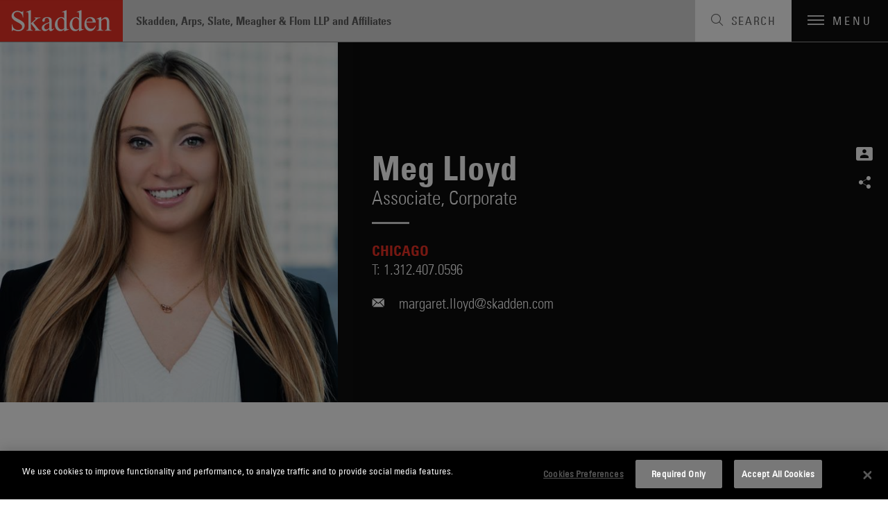

--- FILE ---
content_type: text/html; charset=utf-8
request_url: https://www.skadden.com/professionals/l/lloyd-meg-g
body_size: 6060
content:



<!DOCTYPE html>

<html lang="en" ng-app="skadden">
<head>
    <!-- Google Tag Manager -->
    <script>
        (function (w, d, s, l, i) {
            w[l] = w[l] || []; w[l].push({
                'gtm.start':
                    new Date().getTime(), event: 'gtm.js'
            }); var f = d.getElementsByTagName(s)[0],
                j = d.createElement(s), dl = l != 'dataLayer' ? '&l=' + l : ''; j.async = true; j.src =
                    'https://www.googletagmanager.com/gtm.js?id=' + i + dl; f.parentNode.insertBefore(j, f);
        })(window, document, 'script', 'dataLayer', 'GTM-52ZPQLZ');</script>
    <!-- End Google Tag Manager -->


        <!-- OneTrust Cookies Consent Notice start for http://skadden.com -->
        <script type="text/javascript" src="https://cdn.cookielaw.org/consent/e979ec48-49af-43e9-810c-9c705d37d1d8/OtAutoBlock.js"></script>
        <script src="https://cdn.cookielaw.org/scripttemplates/otSDKStub.js" type="text/javascript" charset="UTF-8" data-domain-script="e979ec48-49af-43e9-810c-9c705d37d1d8"></script>
        <script type="text/javascript">
            function OptanonWrapper() { }
        </script>
        <!-- OneTrust Cookies Consent Notice end for http://skadden.com -->

    <meta charset="utf-8">
    <meta name="viewport" content="width=device-width, initial-scale=1">

        <link rel="canonical" href="https://www.skadden.com/professionals/l/lloyd-meg-g" />

    <meta name="title" content="Meg Lloyd | Professionals | Skadden, Arps, Slate, Meagher &amp; Flom LLP" />
<meta name="description" content="" />
<meta name="keywords" content="" />


<meta property="og:url" content="https://www.skadden.com/professionals/l/lloyd-meg-g" />
<meta property="og:type" content="website" />
<meta property="og:title" content="Meg Lloyd | Professionals | Skadden, Arps, Slate, Meagher &amp; Flom LLP" />
<meta property="og:description" content="" />

    <meta property="og:image" content="https://www.skadden.com/-/media/images/professionals/l/lloyd-meg-g/detail/mjdcotddnji5nzk1rq.jpg?rev=68c01a0ac29040938de783f29857e178" />

<meta name="twitter:card" content="summary_large_image">
<meta name="twitter:site" content="@skaddenarps">
<meta name="twitter:title" content="Meg Lloyd | Professionals | Skadden, Arps, Slate, Meagher &amp; Flom LLP">
<meta name="twitter:description" content="With 22 offices, more than 1,700 attorneys and 50-plus practice areas, Skadden advises businesses, financial institutions and governmental entities around the world on their most complex, high-profile matters, providing the guidance they need to compete in today’s business environment. ">

    <meta name="twitter:image" content="https://www.skadden.com/-/media/images/professionals/l/lloyd-meg-g/detail/mjdcotddnji5nzk1rq.jpg?rev=68c01a0ac29040938de783f29857e178">


    


<title>Meg Lloyd | Professionals | Skadden, Arps, Slate, Meagher &amp; Flom LLP</title>

<!-- Icons Favicon -->
<link rel="icon" href="/assets/site/public/favicon.ico?v=1" type="image/x-icon">
<!-- retina iPhone iOS 7 -->
<link rel="apple-touch-icon" href="/assets/site/public/favicon.ico" sizes="120x120">
<!-- retina iPad pre iOS 7 -->
<link rel="apple-touch-icon" href="/assets/site/public/favicon.ico" sizes="144x144">
<!-- retina iPad iOS 7 -->
<link rel="apple-touch-icon" href="/assets/site/public/favicon.ico" sizes="152x152">

<link href="/assets/site/public/css/common.v-avpllcqjeohmhmeyjabaua.css" media="screen" rel="stylesheet" />
<link href="/assets/site/public/css/main.v-yqbqtlolc7twpayntbvmyg.css" media="screen" rel="stylesheet" />

    <link href="/assets/site/public/css/print.v-aqaeamqgrc68v7v9djbthg.css" media="print" rel="stylesheet">
    <script src="/assets/site/public/js/modernizr.v-bxd29oftqqrtfah7jhvvmg.js"></script>
    <script src="/assets/site/public/js/vendor.v-zoywmg9udzn5ukk9ty3ojg.js"></script>

    <style media="screen">
        .home-explore-video:before {
            background-image: url("data:image/svg+xml;charset=utf8,%3Csvg id='stripe-svg' xmlns='http://www.w3.org/2000/svg' viewBox='0 0 10 10'%3E%3Cpath d='M-1,1 l2,-2 M0,10 l10,-10 M9,11 l2,-2' stroke='%23000' opacity='0.15' stroke-width='1' /%3E%3C/svg%3E");
        }
    </style>
        <script type="application/ld+json">
        {
            "@context": "http://schema.org",
            "@type": "LegalService",
            "name": "Meg Lloyd",
            "email": "margaret.lloyd@skadden.com",
            "affiliation":
            {
                "@type": "Organization",
                "name": "Skadden, Arps, Slate, Meagher & Flom LLP",
                "url": "https://www.skadden.com/",
                "sameAs": [
                    "https://twitter.com/skaddenarps",
                    "https://www.facebook.com/skadden",
                    "https://www.linkedin.com/company/skadden-arps-slate-meagher-flom-llp-affiliates"
                ],
                "email": "info@skadden.com"
            },
            "jobTitle": "",
            "telephone": "1.312.407.0596",
            "description": "",
            "url": "https://www.skadden.com/professionals/l/lloyd-meg-g"
        }
        </script>

    <meta name="referrer" content="no-referrer-when-downgrade">
    <script>!function (r) { var i = document.createElement("img"); i.setAttribute("src", "//skadden.vuture.net/security/tracker.gif?referer=" + encodeURIComponent(r)) }(document.referrer);</script>
</head>

<body class="page-people-detail">
    <!-- Google Tag Manager (noscript) -->
    <noscript>
        <iframe src="https://www.googletagmanager.com/ns.html?id=GTM-52ZPQLZ"
                height="0" width="0" style="display:none;visibility:hidden"></iframe>
    </noscript>
    <!-- End Google Tag Manager (noscript) -->
    <script src="/bundles/main?v=DmSbJaO7Erpjqsb8xLgHFj0I4hfr_gZcMSt0u9HQdBA1"></script>

<script type="text/javascript"> 
//<![CDATA[
(function()
{
var sz = document.createElement('script'); 
sz.type = 'text/javascript'; 
sz.src = '//site' + 'improveanalytics.com/js/siteanalyze_61282519.js'; 
sz.async = true; 
var s = document.getElementsByTagName('script')[0]; 
s.parentNode.insertBefore(sz, s); 
}
)(); 
//]]>
</script>

    <div role="navigation" aria-labelledby="skip-to"><a href="#main-content" id="skip-to" tabindex="1">Skip to content</a></div>

    

<header class="site-header js-site-header site-header--perspective">
	
	<a class="site-logo" href="/" aria-label="Link to Home Page">
		<img alt="Skadden Logo" class="site-logo-img" src="/-/media/images/templates/logo.svg?rev=2979cbeeacc04184865c5d92dd392afa" role="presentation">
	</a>
	<div class="site-header-utility">
		<div class="site-header-firm-label">
			<span class="site-header-firm-name">Skadden, Arps, Slate, Meagher & Flom LLP and Affiliates</span>
		</div>
		<nav aria-label="Breadcrumbs" aria-hidden="true" class="breadcrumbs js-breadcrumbs">
			<ul class="breadcrumbs-options" itemscope itemtype="http://schema.org/BreadcurmbList">
						<li class="breadcrumbs-item" itemprop="itemListElement" itemscope itemtype="http://schema.org/ListItem">
									<a title="navigate to Home" class="breadcrumbs-title ico-" href="/" itemprop="item"><span itemprop="name">Home</span></a>
									<meta itemprop="position" content="1" />
									<span>/</span>
						</li>
						<li class="breadcrumbs-item" itemprop="itemListElement" itemscope itemtype="http://schema.org/ListItem">
									<a title="navigate to Professionals" class="breadcrumbs-title ico-" href="/professionals" itemprop="item"><span itemprop="name">Professionals</span></a>
									<meta itemprop="position" content="2" />
									<span>/</span>
						</li>
						<li class="breadcrumbs-item" itemprop="itemListElement" itemscope itemtype="http://schema.org/ListItem">
								<span class="breadcrumbs-title" itemprop="name">Meg Lloyd</span>
								<meta itemprop="position" content="3" />
						</li>

			</ul>
		</nav>

	</div>
	<button class="site-search-toggle js-site-search-toggle" aria-label="Toggle Search" aria-expanded="false">
		<span class="site-search-toggle-label">Search</span>
	</button>
	<button class="mobile-toggle js-mobile-toggle" aria-label="Toggle Navigation" aria-expanded="false">
		<span class="mobile-toggle-bars"></span>
		<span data-label-close="close" class="mobile-toggle-label">Menu</span>
	</button>
</header>


    


<main id="people-detail" class="main-content">
    <div id="main-content"></div>
        <section class="profile-header profile-header--portrait" aria-label="Name, Related Services and Contact Information">
            <div class="profile-header-wrapper">
                

                    <figure class="profile-header-figure">
                        <span class="profile-header-snapshot-wrapper">
                            <img class="profile-header-snapshot" alt="Meg Lloyd" src="/-/media/images/professionals/l/lloyd-meg-g/detail/mjdcotddnji5nzk1rq.jpg?rev=68c01a0ac29040938de783f29857e178">
                        </span>
                    </figure>
                <div class="profile-header-details">
                    <header class="profile-header-condensed">
                        <h1 class="profile-header-name">Meg Lloyd</h1>
<div class="profile-header-position">Associate, <span class="profile-header-title">Corporate</span></div>                    </header>


    <ul class="offices-related">
            <li class='offices-related-office'>
                    <a title="Chicago " class="offices-related-name" href="/locations/americas/chicago">Chicago </a>
                                    <div class="offices-related-phone">
                        <span class="offices-related-phone-label">T:</span><a href="tel:+13124070596">1.312.407.0596</a>
                    </div>
            </li>
    </ul>


                        <div class="profie-header-contact">

                            <a class="profile-header-email" title="Send Email to Meg at margaret.lloyd@skadden.com" href="mailto:margaret.lloyd@skadden.com">margaret.lloyd@skadden.com</a>
                        </div>

                    

<ul class="social-links">
            <li class="social-links-item"><a title="Download vcard" class="social-links-icon ico-vcard" href="/professionals/l/lloyd-meg-g?format=vcard" tabindex="3"></a></li>
            <li class="social-links-item">
            <div class="share-tools  js-share-tools">
                <button aria-label="Share on Social Media" aria-expanded="false" aria-controls="share-options" class="share-tools-trigger js-trigger"></button>
                
                <ul id="share-options" class="share-tools-options js-menu">
                        <li class="share-tools-item js-option"><a title="Share on Facebook" aria-label="Share on Facebook" class="share-tools-link-icon ico-facebook" href="http://www.facebook.com/sharer/sharer.php?u=https%3a%2f%2fwww.skadden.com%2fprofessionals%2fl%2flloyd-meg-g&t=Lloyd Meg G" target="_blank" tab-index="0000"></a></li>
                                            <li class="share-tools-item js-option"><a title="Share on Twitter" aria-label="Share on Twitter" class="share-tools-link-icon ico-twitter" href="http://www.twitter.com/intent/tweet/?url=https://www.skadden.com/professionals/l/lloyd-meg-g" target="_blank" tab-index="1000"></a></li>
                                            <li class="share-tools-item js-option"><a title="Share on LinkedIn" aria-label="Share on Linkedin" class="share-tools-link-icon ico-linkedin" href="http://www.linkedin.com/shareArticle?mini=true&url=https://www.skadden.com/professionals/l/lloyd-meg-g&title=Lloyd Meg G" target="_blank" tab-index="2000"></a></li>
                                            <li class="share-tools-item js-option"><a title="Email to Someone" aria-label="Email to Someone" class="share-tools-link-icon ico-email" href="mailto:?subject=Lloyd Meg G&body=https://www.skadden.com/professionals/l/lloyd-meg-g" tab-index="3000"></a></li>
                </ul>
            </div>
        </li>
</ul>
                </div>
            </div>
        </section>

    <div class="scrollspy js-scrollspy">
        <div class="page-wrapper">
                <nav class="scrollspy-nav js-scrollspy-nav" aria-label="In-Page Navigation">
                    <button aria-expanded="false" aria-controls="scrollspy-navigation" class="scrollspy-nav-toggle js-nav-toggle">Bio</button>
                    <ul aria-hidden="true" id="scrollspy-navigation" class="scrollspy-nav-list">
                                                                                                    <li class="scrollspy-nav-option  js-option">

                                <a role="button" title="Jump to Credentials  Section" class="scrollspy-nav-link " href="#credentials">Credentials </a>
                            </li>
                    </ul>
                </nav>
            <div class="scrollspy-sections">

                <section id="about" tabindex="0" class="overview js-scrollspy-section" aria-label="Bio">
                    
    <aside class="related-capabilities" aria-labelledby="related-capabilities-section-heading">
        <div class="related-capabilities-wrapper">
            <header><h2 id="related-capabilities-section-heading" class="section-heading">Related Capabilities</h2></header>
            <ul class="capabilities-list">
                    <li class="capabilities-list-capability">
                        <a class="capabilities-list-link" href="/capabilities/practices/corporate">Corporate</a>
                    </li>
            </ul>
        </div>
    </aside>

                </section>


                

    


                        <section id="credentials" tabindex="0" class="credentials js-scrollspy-section" aria-label="Credentials">
                            <div class="credentials-wrapper">
                                <header><h2 class="credentials-heading section-heading">Credentials</h2></header>
                                <div class="credentials-grid">
                                        <div class="credential-item">
                                            <h3 class="credential-item-heading">Education</h3>
                                            <div class="credential-item-copy rte">
                                                <ul>
                                                        <li>J.D., Ohio State University College of Law, 2022 (<em>magna cum laude</em>)</li>
                                                        <li>B.A., University of Notre Dame, 2019</li>
                                                </ul>
                                            </div>
                                        </div>
                                                                                                                <div class="credential-item">
                                            <h3 class="credential-item-heading">Admissions</h3>
                                            <div class="credential-item-copy rte">
                                                <ul>
                                                        <li>Illinois</li>
                                                </ul>
                                            </div>
                                        </div>
                                                                                                                                                                                                                                                                                            </div>
                            </div>
                        </section>
            </div>
        </div>
    </div>

        <section class="get-in-touch" aria-label="Get in Touch">
            <div class="page-wrapper">
                <h2 class="get-in-touch-header">Meg Lloyd</h2>
                <div class="get-in-touch-details">
                    <div class="get-in-touch-info">
<div class="profile-header-position">Associate, <span class="profile-header-title">Corporate</span></div>                                                    <a title="Send Email to Meg Lloyd at margaret.lloyd@skadden.com" href="mailto:margaret.lloyd@skadden.com" class="get-in-touch-email">margaret.lloyd@skadden.com</a>
                    </div>

    <ul class="offices-related">
            <li class='offices-related-office'>
                    <a title="Chicago " class="offices-related-name" href="/locations/americas/chicago">Chicago </a>
                                    <div class="offices-related-phone">
                        <span class="offices-related-phone-label">T:</span><a href="tel:+13124070596">1.312.407.0596</a>
                    </div>
            </li>
    </ul>

                </div>
            </div>
        </section>
</main>


    
<footer class="site-footer js-site-footer site-footer--fellowship site-footer--main" aria-label="Footer Navigation">
    <div class="content-wrapper">
        <ul class="site-footer-menu">
                <li class="site-footer-menu-item"><a class="site-footer-menu-link" href="/contact-us">Contact Us</a></li>
                <li class="site-footer-menu-item"><a class="site-footer-menu-link" href="/legal-notices">Legal Notices</a></li>
                <li class="site-footer-menu-item"><a class="site-footer-menu-link" href="/terms-and-conditions">Disclaimers</a></li>
                <li class="site-footer-menu-item"><a class="site-footer-menu-link" href="/privacy-statement">Privacy Statement</a></li>
                <li class="site-footer-menu-item"><a class="site-footer-menu-link" href="/cookies-policy">Cookies Policy</a></li>
                <li class="site-footer-menu-item"><a class="site-footer-menu-link" href="/technology-overview">Technology Overview</a></li>
                <li class="site-footer-menu-item"><a class="site-footer-menu-link" href="/attorney-advertising">Attorney Advertising</a></li>
        </ul>
        <div class="site-footer-additional">
            <ul class="site-footer-utility">
                    <li class="site-footer-utility-item">
                        <a title="Navigate to Alumni Login section" class="site-footer-utility-link" href="/alumni">Alumni Login<span class="ico ico-lock"></span></a>
                    </li>
                                    <li class="site-footer-utility-item">
                        <a title="Navigate to Skadden Foundation section" class="site-footer-utility-link" href="https://www.skaddenfellowships.org/">Skadden Foundation<span class="ico ico-upward-arrow"></span></a>
                    </li>
            </ul>
            <ul class="social-links">
                    <li class="social-links-item"><a title="Skadden&#39;s LinkedIn Page" aria-label="Skadden&#39;s LinkedIn Page" class="social-links-icon ico-linkedin" href="https://www.linkedin.com/company/skadden-arps-slate-meagher-flom-llp-affiliates?s=footer"></a></li>
                                    <li class="social-links-item"><a title="Skadden&#39;s Twitter" aria-label="Skadden&#39;s Twitter" class="social-links-icon ico-twitter" href="https://twitter.com/skaddenarps?s=footer"></a></li>
                                    <li class="social-links-item"><a title="Skadden&#39;s Facebook Page" aria-label="Skadden&#39;s Facebook Page" class="social-links-icon ico-facebook" href="https://www.facebook.com/skadden/?s=footer"></a></li>
            </ul>
        </div>
    </div>
    <div class="site-footer-copyright">
    <div class="page-wrapper">
        <a class="site-footer-copyright-main-site" href="/">Skadden.com</a>
        <span class="site-footer-copyright-info">2026 Skadden, Arps, Slate, Meagher &amp; Flom LLP and Affiliates</span>
    </div>
</div>
</footer>

    
<div aria-labelledby="siteNavTitle" id="siteNav" aria-hidden="true" class="site-nav js-site-nav" tabindex="-1">

    <h2 id="siteNavTitle" class="sr-only" tabindex="-1">Main Menu</h2>

    <nav class="site-nav-wrapper" aria-labelledby="siteNavTitle">
                <ul class="site-nav-menu">
                            <li class="site-nav-menu-item"><a tabindex="0" title="Navigate to Capabilities section" class="site-nav-menu-link" href="/capabilities">Capabilities</a></li>
                            <li class="site-nav-menu-item"><a tabindex="0" title="Navigate to Professionals section" class="site-nav-menu-link" href="/professionals">Professionals</a></li>
                            <li class="site-nav-menu-item"><a tabindex="0" title="Navigate to Insights section" class="site-nav-menu-link" href="/insights">Insights</a></li>
                </ul>
                <ul class="site-nav-submenu">
                            <li class="site-nav-submenu-item"><a tabindex="0" title="Navigate to About section" class="site-nav-submenu-link" href="/about/overview">About</a></li>
                            <li class="site-nav-submenu-item"><a tabindex="0" title="Navigate to Locations section" class="site-nav-submenu-link" href="/locations">Locations</a></li>
                            <li class="site-nav-submenu-item"><a tabindex="0" title="Navigate to Careers section" class="site-nav-submenu-link" href="/careers">Careers</a></li>
                </ul>
        <ul class="social-links">
                <li class="social-links-item"><a title="Go To Skadden&#39;s LinkedIn Page" aria-label="Go To Skadden&#39;s LinkedIn Page" class="social-links-icon ico-linkedin" href="https://www.linkedin.com/company/skadden-arps-slate-meagher-flom-llp-affiliates"></a></li>
                            <li class="social-links-item"><a title="Go To Skadden&#39;s Twitter" aria-label="Go To Skadden&#39;s Twitter" class="social-links-icon ico-twitter" href="https://twitter.com/skaddenarps"></a></li>
                            <li class="social-links-item"><a title="Go To Skadden&#39;s Facebook Page" aria-label="Go To Skadden&#39;s Facebook Page" class="social-links-icon ico-facebook" href="https://www.facebook.com/skadden/"></a></li>
        </ul>
    </nav>
    <button aria-label="Close Site Navigation" type="button" class="site-nav-close js-close"></button>
</div>




<div role="search" tabindex="-1" id="site-search-panel" aria-label="Site Search" aria-hidden="true" class="site-search-panel js-site-search-panel">

    <fieldset class="searchbox site-search-panel-searchbox js-searchbox">
        <input aria-label="Search" type="text" placeholder="Search"
               class="searchbox-input"
               data-site-search-url="/site-search"
               ng-typeahead
               typeahead-url="'/api/sitecore/sitesearch/typeahead'"
               typeahead-append-to="'.js-sitesearch-typeahead'">
        <button aria-label="Perform Search" class="searchbox-btn"></button>
        <div class="searchbox-breaker"></div>
        <div class="typeahead-suggestions-wrapper  js-sitesearch-typeahead"></div>
    </fieldset>
    <button aria-label="Close" type="button" class="site-search-panel-close js-close"></button>

</div>


    <script src="/assets/site/public/js/main.v-cyqpwtouy16dmq4reuukjw.js"></script>
</body>
</html>


--- FILE ---
content_type: application/javascript
request_url: https://cdn.cookielaw.org/scripttemplates/6.8.0/otBannerSdk.js
body_size: 72363
content:
/** 
 * onetrust-banner-sdk
 * v6.8.0
 * by OneTrust LLC
 * Copyright 2020 
 */
!function(){"use strict";var o=function(e,t){return(o=Object.setPrototypeOf||{__proto__:[]}instanceof Array&&function(e,t){e.__proto__=t}||function(e,t){for(var o in t)t.hasOwnProperty(o)&&(e[o]=t[o])})(e,t)};var r=function(){return(r=Object.assign||function(e){for(var t,o=1,n=arguments.length;o<n;o++)for(var r in t=arguments[o])Object.prototype.hasOwnProperty.call(t,r)&&(e[r]=t[r]);return e}).apply(this,arguments)};function a(s,i,l,a){return new(l=l||Promise)(function(e,t){function o(e){try{r(a.next(e))}catch(e){t(e)}}function n(e){try{r(a.throw(e))}catch(e){t(e)}}function r(t){t.done?e(t.value):new l(function(e){e(t.value)}).then(o,n)}r((a=a.apply(s,i||[])).next())})}function u(o,n){var r,s,i,e,l={label:0,sent:function(){if(1&i[0])throw i[1];return i[1]},trys:[],ops:[]};return e={next:t(0),throw:t(1),return:t(2)},"function"==typeof Symbol&&(e[Symbol.iterator]=function(){return this}),e;function t(t){return function(e){return function(t){if(r)throw new TypeError("Generator is already executing.");for(;l;)try{if(r=1,s&&(i=2&t[0]?s.return:t[0]?s.throw||((i=s.return)&&i.call(s),0):s.next)&&!(i=i.call(s,t[1])).done)return i;switch(s=0,i&&(t=[2&t[0],i.value]),t[0]){case 0:case 1:i=t;break;case 4:return l.label++,{value:t[1],done:!1};case 5:l.label++,s=t[1],t=[0];continue;case 7:t=l.ops.pop(),l.trys.pop();continue;default:if(!(i=0<(i=l.trys).length&&i[i.length-1])&&(6===t[0]||2===t[0])){l=0;continue}if(3===t[0]&&(!i||t[1]>i[0]&&t[1]<i[3])){l.label=t[1];break}if(6===t[0]&&l.label<i[1]){l.label=i[1],i=t;break}if(i&&l.label<i[2]){l.label=i[2],l.ops.push(t);break}i[2]&&l.ops.pop(),l.trys.pop();continue}t=n.call(o,l)}catch(e){t=[6,e],s=0}finally{r=i=0}if(5&t[0])throw t[1];return{value:t[0]?t[1]:void 0,done:!0}}([t,e])}}}function p(){for(var e=0,t=0,o=arguments.length;t<o;t++)e+=arguments[t].length;var n=Array(e),r=0;for(t=0;t<o;t++)for(var s=arguments[t],i=0,l=s.length;i<l;i++,r++)n[r]=s[i];return n}var t=setTimeout;function c(e){return Boolean(e&&void 0!==e.length)}function n(){}function s(e){if(!(this instanceof s))throw new TypeError("Promises must be constructed via new");if("function"!=typeof e)throw new TypeError("not a function");this._state=0,this._handled=!1,this._value=void 0,this._deferreds=[],y(e,this)}function i(o,n){for(;3===o._state;)o=o._value;0!==o._state?(o._handled=!0,s._immediateFn(function(){var e=1===o._state?n.onFulfilled:n.onRejected;if(null!==e){var t;try{t=e(o._value)}catch(e){return void d(n.promise,e)}l(n.promise,t)}else(1===o._state?l:d)(n.promise,o._value)})):o._deferreds.push(n)}function l(t,e){try{if(e===t)throw new TypeError("A promise cannot be resolved with itself.");if(e&&("object"==typeof e||"function"==typeof e)){var o=e.then;if(e instanceof s)return t._state=3,t._value=e,void k(t);if("function"==typeof o)return void y((n=o,r=e,function(){n.apply(r,arguments)}),t)}t._state=1,t._value=e,k(t)}catch(e){d(t,e)}var n,r}function d(e,t){e._state=2,e._value=t,k(e)}function k(e){2===e._state&&0===e._deferreds.length&&s._immediateFn(function(){e._handled||s._unhandledRejectionFn(e._value)});for(var t=0,o=e._deferreds.length;t<o;t++)i(e,e._deferreds[t]);e._deferreds=null}function h(e,t,o){this.onFulfilled="function"==typeof e?e:null,this.onRejected="function"==typeof t?t:null,this.promise=o}function y(e,t){var o=!1;try{e(function(e){o||(o=!0,l(t,e))},function(e){o||(o=!0,d(t,e))})}catch(e){if(o)return;o=!0,d(t,e)}}function e(){}s.prototype.catch=function(e){return this.then(null,e)},s.prototype.then=function(e,t){var o=new this.constructor(n);return i(this,new h(e,t,o)),o},s.prototype.finally=function(t){var o=this.constructor;return this.then(function(e){return o.resolve(t()).then(function(){return e})},function(e){return o.resolve(t()).then(function(){return o.reject(e)})})},s.all=function(t){return new s(function(n,r){if(!c(t))return r(new TypeError("Promise.all accepts an array"));var s=Array.prototype.slice.call(t);if(0===s.length)return n([]);var i=s.length;function l(t,e){try{if(e&&("object"==typeof e||"function"==typeof e)){var o=e.then;if("function"==typeof o)return void o.call(e,function(e){l(t,e)},r)}s[t]=e,0==--i&&n(s)}catch(e){r(e)}}for(var e=0;e<s.length;e++)l(e,s[e])})},s.resolve=function(t){return t&&"object"==typeof t&&t.constructor===s?t:new s(function(e){e(t)})},s.reject=function(o){return new s(function(e,t){t(o)})},s.race=function(r){return new s(function(e,t){if(!c(r))return t(new TypeError("Promise.race accepts an array"));for(var o=0,n=r.length;o<n;o++)s.resolve(r[o]).then(e,t)})},s._immediateFn="function"==typeof setImmediate?function(e){setImmediate(e)}:function(e){t(e,0)},s._unhandledRejectionFn=function(e){"undefined"!=typeof console&&console&&console.warn("Possible Unhandled Promise Rejection:",e)};var f,b,g,m,C,v,w,P,A,T,S,I,x,L,j,_,B,E,G,V,H,D,O,N,M,F,q,R,z,U,W=new(e.prototype.initPolyfill=function(){this.initArrayIncludesPolyfill(),this.initObjectAssignPolyfill(),this.initArrayFillPolyfill(),this.initClosestPolyfill(),this.initIncludesPolyfill(),this.initEndsWithPoly(),this.initCustomEventPolyfill(),this.promisesPolyfil()},e.prototype.initArrayIncludesPolyfill=function(){Array.prototype.includes||Object.defineProperty(Array.prototype,"includes",{value:function(e){for(var t=[],o=1;o<arguments.length;o++)t[o-1]=arguments[o];if(null==this)throw new TypeError("Array.prototype.includes called on null or undefined");var n=Object(this),r=parseInt(n.length,10)||0;if(0===r)return!1;var s,i,l=t[1]||0;for(0<=l?s=l:(s=r+l)<0&&(s=0);s<r;){if(e===(i=n[s])||e!=e&&i!=i)return!0;s++}return!1},writable:!0,configurable:!0})},e.prototype.initEndsWithPoly=function(){String.prototype.endsWith||Object.defineProperty(String.prototype,"endsWith",{value:function(e,t){return(void 0===t||t>this.length)&&(t=this.length),this.substring(t-e.length,t)===e},writable:!0,configurable:!0})},e.prototype.initClosestPolyfill=function(){Element.prototype.matches||(Element.prototype.matches=Element.prototype.msMatchesSelector||Element.prototype.webkitMatchesSelector),Element.prototype.closest||Object.defineProperty(Element.prototype,"closest",{value:function(e){var t=this;do{if(t.matches(e))return t;t=t.parentElement||t.parentNode}while(null!==t&&1===t.nodeType);return null},writable:!0,configurable:!0})},e.prototype.initIncludesPolyfill=function(){String.prototype.includes||Object.defineProperty(String.prototype,"includes",{value:function(e,t){return"number"!=typeof t&&(t=0),!(t+e.length>this.length)&&-1!==this.indexOf(e,t)},writable:!0,configurable:!0})},e.prototype.initObjectAssignPolyfill=function(){"function"!=typeof Object.assign&&Object.defineProperty(Object,"assign",{value:function(e,t){if(null==e)throw new TypeError("Cannot convert undefined or null to object");for(var o=Object(e),n=1;n<arguments.length;n++){var r=arguments[n];if(null!=r)for(var s in r)Object.prototype.hasOwnProperty.call(r,s)&&(o[s]=r[s])}return o},writable:!0,configurable:!0})},e.prototype.initArrayFillPolyfill=function(){Array.prototype.fill||Object.defineProperty(Array.prototype,"fill",{value:function(e){if(null==this)throw new TypeError("this is null or not defined");for(var t=Object(this),o=t.length>>>0,n=arguments[1]>>0,r=n<0?Math.max(o+n,0):Math.min(n,o),s=arguments[2],i=void 0===s?o:s>>0,l=i<0?Math.max(o+i,0):Math.min(i,o);r<l;)t[r]=e,r++;return t}})},e.prototype.initCustomEventPolyfill=function(){if("function"==typeof window.CustomEvent)return!1;function e(e,t){t=t||{bubbles:!1,cancelable:!1,detail:void 0};var o=document.createEvent("CustomEvent");return o.initCustomEvent(e,t.bubbles,t.cancelable,t.detail),o}e.prototype=window.Event.prototype,window.CustomEvent=e},e.prototype.insertViewPortTag=function(){var e=document.querySelector('meta[name="viewport"]'),t=document.createElement("meta");t.name="viewport",t.content="width=device-width, initial-scale=1",e||document.head.appendChild(t)},e.prototype.promisesPolyfil=function(){"undefined"==typeof Promise&&(window.Promise=s)},e),K="AwaitingReconsent",Y="consentId",J="do not track",Q="geolocation",Z="interactionCount",X="isIABGlobal",$="NotLandingPage",ee="OTAdditionalConsentString",te="OptanonAlertBoxClosed",oe="OptanonConsent",ne="eupubconsent-v2",re="euconsent-v2",se="CONFIRMED",ie="OPT_OUT",le="NO_CHOICE",ae="NOTGIVEN",ce="always active",de="active",ue="inactive landingpage",pe="inactive",ke="LOCAL",he="TEST",ye="data-language",fe=new function(){this.optanonDoNotTrackEnabled="yes"===navigator.doNotTrack||"1"===navigator.doNotTrack,this.optanonIsOptInMode=!1,this.optanonIsSoftOptInMode=!1,this.otSDKVersion="6.8.0",this.isAMP=!1,this.ampData={},this.otCookieData=window.OneTrust&&window.OneTrust.otCookieData||[],this.syncRequired=!1,this.groupsConsent=[],this.hostsConsent=[],this.genVendorsConsent=[],this.vendors={list:[],searchParam:"",vendorTemplate:null,selectedVendors:[],selectedPurpose:[],selectedLegInt:[],selectedLegIntVendors:[],selectedSpecialFeatures:[]},this.oneTrustIABConsent={purpose:[],legimateInterest:[],features:[],specialFeatures:[],specialPurposes:[],vendors:[],legIntVendors:[],vendorList:null,IABCookieValue:""},this.addtlVendors={vendorConsent:[],vendorSelected:{}},this.addtlConsentVersion="1~",this.isAddtlConsent=!1,this.currentGlobalFilteredList=[],this.filterByIABCategories=[],this.filterByCategories=[],this.hosts={hostTemplate:null,hostCookieTemplate:null},this.generalVendors={gvTemplate:null,gvCookieTemplate:null},this.oneTrustAlwaysActiveHosts=[],this.optanonHostList=[],this.optanonWrapperScriptExecutedGroups=[],this.optanonWrapperHtmlExecutedGroups=[],this.optanonWrapperScriptExecutedGroupsTemp=[],this.optanonWrapperHtmlExecutedGroupsTemp=[],this.isPCVisible=!1,this.dataGroupState=[],this.userLocation={country:"",state:""},this.vendorsSetting={},this.dsParams={},this.isV2Stub=!1,this.fireOnetrustGrp=!1,this.showGeneralVendors=!1},be=new function(){};(b=f=f||{})[b.Unknown=0]="Unknown",b[b.BannerCloseButton=1]="BannerCloseButton",b[b.ConfirmChoiceButton=2]="ConfirmChoiceButton",b[b.AcceptAll=3]="AcceptAll",b[b.RejectAll=4]="RejectAll",(m=g=g||{})[m.Purpose=1]="Purpose",m[m.SpecialFeature=2]="SpecialFeature",(v=C=C||{}).Legal="legal",v.UserFriendly="user_friendly",(P=w=w||{}).Top="top",P.Bottom="bottom",(T=A=A||{})[T.Banner=0]="Banner",T[T.PrefCenterHome=1]="PrefCenterHome",T[T.VendorList=2]="VendorList",T[T.CookieList=3]="CookieList",(I=S=S||{})[I.RightArrow=39]="RightArrow",I[I.LeftArrow=37]="LeftArrow",(L=x=x||{}).AfterTitle="AfterTitle",L.AfterDescription="AfterDescription",L.AfterDPD="AfterDPD",(_=j=j||{}).PlusMinus="Plusminus",_.Caret="Caret",_.NoAccordion="NoAccordion",(E=B=B||{}).Consent="Consent",E.LI="LI",E.AddtlConsent="AddtlConsent",(V=G=G||{}).Iab1Pub="eupubconsent",V.Iab2Pub="eupubconsent-v2",V.Iab1Eu="euconsent",V.Iab2Eu="euconsent-v2",(D=H=H||{})[D.Disabled=0]="Disabled",D[D.Consent=1]="Consent",D[D.LegInt=2]="LegInt",(N=O=O||{})[N["Banner - Allow All"]=1]="Banner - Allow All",N[N["Banner - Reject All"]=2]="Banner - Reject All",N[N["Banner - Close"]=3]="Banner - Close",N[N["Preference Center - Allow All"]=4]="Preference Center - Allow All",N[N["Preference Center - Reject All"]=5]="Preference Center - Reject All",N[N["Preference Center - Confirm"]=6]="Preference Center - Confirm",(F=M=M||{}).Active="1",F.InActive="0",(R=q=q||{}).Host="Host",R.GenVendor="GenVen",(U=z=z||{})[U.Host=1]="Host",U[U.GenVen=2]="GenVen",U[U.HostAndGenVen=3]="HostAndGenVen";var ge,me,Ce="BRANCH",ve="COOKIE",Pe="IAB2_FEATURE",Ae="IAB2_PURPOSE",Te="IAB2_SPL_FEATURE",Se="IAB2_SPL_PURPOSE",Ie="IAB2_STACK",xe=["IAB2_PURPOSE","IAB2_STACK","IAB2_FEATURE","IAB2_SPL_PURPOSE","IAB2_SPL_FEATURE"],we=["COOKIE","BRANCH","IAB2_STACK"],Le=["IAB2_PURPOSE","IAB2_SPL_FEATURE"],_e=["IAB2_FEATURE","IAB2_SPL_PURPOSE"],Be=["IAB2_PURPOSE","IAB2_SPL_PURPOSE","IAB2_FEATURE","IAB2_SPL_FEATURE"],Ee=(Ge.prototype.setRegionRule=function(e){this.rule=e},Ge.prototype.getRegionRule=function(){return this.rule},Ge.prototype.init=function(e){var t=e.DomainData;this.setPublicDomainData(JSON.parse(JSON.stringify(t))),this.domainDataMapper(t),this.commonDataMapper(e)},Ge.prototype.isValidConsentNoticeGroup=function(e,t){if(!e.ShowInPopup)return!1;var o=e.FirstPartyCookies.length||e.Hosts.length||e.GeneralVendorsIds&&e.GeneralVendorsIds.length,n=!1,r=!1,s=!1;if(e&&!e.Parent){e.SubGroups.length&&(n=e.SubGroups.some(function(e){return e.GroupName&&e.ShowInPopup&&e.FirstPartyCookies.length}),r=e.SubGroups.some(function(e){return e.GroupName&&e.ShowInPopup&&(e.Hosts.length||e.GeneralVendorsIds&&e.GeneralVendorsIds.length)}),!t||e.FirstPartyCookies.length&&e.Hosts.length||(s=!e.SubGroups.some(function(e){return-1===xe.indexOf(e.Type)})));var i=e.SubGroups.some(function(e){return-1<xe.indexOf(e.Type)});(-1<xe.indexOf(e.Type)||i)&&(e.ShowVendorList=!0),(e.Hosts.length||r||n)&&(e.ShowHostList=!0)}return o||-1<xe.indexOf(e.Type)||n||r||s},Ge.prototype.extractGroupIdForIabGroup=function(e){return-1<e.indexOf("ISPV2_")?e=e.replace("ISPV2_",""):-1<e.indexOf("IABV2_")?e=e.replace("IABV2_",""):-1<e.indexOf("IFEV2_")?e=e.replace("IFEV2_",""):-1<e.indexOf("ISFV2_")&&(e=e.replace("ISFV2_","")),e},Ge.prototype.populateGroups=function(e,r){var s=this,i={},l=[];e.forEach(function(e){var t=e.CustomGroupId;if(void 0!==e.HasConsentOptOut&&e.IsIabPurpose||(e.HasConsentOptOut=!0),!(!r.IsIabEnabled&&-1<xe.indexOf(e.Type)||"IAB2"===s.iabType&&(e.Type===Ae||e.Type===Ie)&&!e.HasConsentOptOut&&!e.HasLegIntOptOut||e.Type===Te&&!e.HasConsentOptOut)&&(t!==me.purposeOneGrpId||e.ShowInPopup||(s.purposeOneTreatment=!0),s.grpContainLegalOptOut=e.HasLegIntOptOut||s.grpContainLegalOptOut,e.SubGroups=[],e.Parent?l.push(e):i[t]=e,-1===we.indexOf(e.Type)&&(s.iabGrps.push(e),-1<Le.indexOf(e.Type)&&s.consentableIabGrps.push(e)),"IAB2"===s.iabType&&-1<xe.indexOf(e.Type))){var o=s.extractGroupIdForIabGroup(t);s.iabGrpIdMap[t]=o,e.IabGrpId=o;var n={description:e.GroupDescription,descriptionLegal:e.DescriptionLegal,id:Number(o),name:e.GroupName};switch(e.Type){case Ae:s.iabGroups.purposes[o]=n;break;case Se:s.iabGroups.specialPurposes[o]=n;break;case Pe:s.iabGroups.features[o]=n;break;case Te:s.iabGroups.specialFeatures[o]=n}}}),l.forEach(function(e){i[e.Parent]&&e.ShowInPopup&&(e.FirstPartyCookies.length||e.Hosts.length||e.GeneralVendorsIds&&e.GeneralVendorsIds.length||-1<xe.indexOf(e.Type))&&i[e.Parent].SubGroups.push(e)});var t=[];return Object.keys(i).forEach(function(e){s.isValidConsentNoticeGroup(i[e],r.IsIabEnabled)&&(i[e].SubGroups.sort(function(e,t){return e.Order-t.Order}),t.push(i[e]))}),t.forEach(function(e){p([e],e.SubGroups).forEach(function(e){e.Type!==ve&&e.Type!==Ae&&e.Type!==Te||(s.domainGrps[e.PurposeId.toLowerCase()]=e.CustomGroupId),-1<we.indexOf(e.Type)&&s.consentableGrps.push(e)})}),t.sort(function(e,t){return e.Order-t.Order})},Ge.prototype.domainDataMapper=function(e){var t={cctId:e.cctId,MainText:e.MainText,MainInfoText:e.MainInfoText,AboutText:e.AboutText,AboutCookiesText:e.AboutCookiesText,ConfirmText:e.ConfirmText,AllowAllText:e.PreferenceCenterConfirmText,ManagePreferenceText:e.PreferenceCenterManagePreferencesText,CookiesUsedText:e.CookiesUsedText,AboutLink:e.AboutLink,HideToolbarCookieListAboutLink:e.HideToolbarCookieListAboutLink,ActiveText:e.ActiveText,AlwaysActiveText:e.AlwaysActiveText,AlertNoticeText:e.AlertNoticeText,AlertCloseText:e.AlertCloseText,AlertMoreInfoText:e.AlertMoreInfoText,AlertAllowCookiesText:e.AlertAllowCookiesText,AdvancedAnalyticsCategory:e.AdvancedAnalyticsCategory||"",CloseShouldAcceptAllCookies:e.CloseShouldAcceptAllCookies,BannerTitle:e.BannerTitle,ForceConsent:e.ForceConsent,LastReconsentDate:e.LastReconsentDate,InactiveText:e.InactiveText,CookiesText:e.CookiesText,CategoriesText:e.CategoriesText,CookieSettingButtonText:e.CookieSettingButtonText,IsLifespanEnabled:e.IsLifespanEnabled,LifespanText:e.LifespanText,Groups:this.populateGroups(e.Groups,e),Language:e.Language,showBannerCloseButton:e.showBannerCloseButton,ShowPreferenceCenterCloseButton:e.ShowPreferenceCenterCloseButton,FooterDescriptionText:e.FooterDescriptionText,CustomJs:e.CustomJs,LifespanTypeText:e.LifespanTypeText,LifespanDurationText:e.LifespanDurationText,CloseText:e.CloseText,BannerCloseButtonText:e.BannerCloseButtonText,HideToolbarCookieList:e.HideToolbarCookieList,AlertLayout:e.AlertLayout,AddLinksToCookiepedia:e.AddLinksToCookiepedia,ShowAlertNotice:e.ShowAlertNotice,IsIabEnabled:e.IsIabEnabled,IabType:e.IabType,BannerPosition:e.BannerPosition,PreferenceCenterPosition:e.PreferenceCenterPosition,ReconsentFrequencyDays:e.ReconsentFrequencyDays,VendorLevelOptOut:e.IsIabEnabled,ConsentModel:{Name:e.ConsentModel},VendorConsentModel:e.VendorConsentModel,IsConsentLoggingEnabled:e.IsConsentLoggingEnabled,IsIabThirdPartyCookieEnabled:e.IsIabThirdPartyCookieEnabled,ScrollCloseBanner:e.ScrollCloseBanner,ScrollAcceptAllCookies:e.ScrollAcceptAllCookies,OnClickCloseBanner:e.OnClickCloseBanner,OnClickAcceptAllCookies:e.OnClickAcceptAllCookies,NextPageCloseBanner:e.NextPageCloseBanner,NextPageAcceptAllCookies:e.NextPageAcceptAllCookies,VendorListText:e.VendorListText,ThirdPartyCookieListText:e.ThirdPartyCookieListText,CookieListDescription:e.CookieListDescription,CookieListTitle:e.CookieListTitle,PreferenceCenterMoreInfoScreenReader:e.PreferenceCenterMoreInfoScreenReader,BannerPushDown:e.BannerPushDown,Flat:e.Flat,FloatingFlat:e.FloatingFlat,FloatingRoundedCorner:e.FloatingRoundedCorner,FloatingRoundedIcon:e.FloatingRoundedIcon,FloatingRounded:e.FloatingRounded,CenterRounded:e.CenterRounded,Center:e.Center,Panel:e.Panel,Popup:e.Popup,List:e.List,Tab:e.Tab,BannerPurposeTitle:e.BannerPurposeTitle,BannerPurposeDescription:e.BannerPurposeDescription,BannerFeatureTitle:e.BannerFeatureTitle,BannerFeatureDescription:e.BannerFeatureDescription,BannerInformationTitle:e.BannerInformationTitle,BannerInformationDescription:e.BannerInformationDescription,BannerIABPartnersLink:e.BannerIABPartnersLink,BannerShowRejectAllButton:e.BannerShowRejectAllButton,BannerRejectAllButtonText:e.BannerRejectAllButtonText,PCenterShowRejectAllButton:e.PCenterShowRejectAllButton,PCenterRejectAllButtonText:e.PCenterRejectAllButtonText,BannerSettingsButtonDisplayLink:e.BannerSettingsButtonDisplayLink,BannerDPDTitle:e.BannerDPDTitle||"",BannerDPDDescription:e.BannerDPDDescription||[],BannerDPDDescriptionFormat:e.BannerDPDDescriptionFormat||"",PCFirstPartyCookieListText:e.PCFirstPartyCookieListText||"First Party Cookies",PCViewCookiesText:e.PCViewCookiesText,PCenterBackText:e.PCenterBackText,PCenterVendorsListText:e.PCenterVendorsListText,PCenterViewPrivacyPolicyText:e.PCenterViewPrivacyPolicyText,PCenterClearFiltersText:e.PCenterClearFiltersText,PCenterApplyFiltersText:e.PCenterApplyFiltersText,PCenterEnableAccordion:e.PCenterEnableAccordion,PCGrpDescType:e.PCGrpDescType,PCGrpDescLinkPosition:e.PCGrpDescLinkPosition,PCVendorFullLegalText:e.PCVendorFullLegalText,PCAccordionStyle:j.Caret,PCenterExpandToViewText:e.PCenterExpandToViewText,PCenterAllowAllConsentText:e.PCenterAllowAllConsentText,PCenterCookiesListText:e.PCenterCookiesListText,PCenterCancelFiltersText:e.PCenterCancelFiltersText,PCenterSelectAllVendorsText:e.PCenterSelectAllVendorsText,PCenterFilterText:e.PCenterFilterText,Vendors:e.Vendors,OverriddenVendors:e.OverriddenVendors,Publisher:e.publisher,BannerAdditionalDescription:e.BannerAdditionalDescription,BannerAdditionalDescPlacement:e.BannerAdditionalDescPlacement,PCShowConsentLabels:!(!e.Tab||!e.PCTemplateUpgrade)&&e.PCShowConsentLabels,PCActiveText:e.PCActiveText,PCShowPersistentCookiesHoverButton:e.PCShowPersistentCookiesHoverButton||!1,PCInactiveText:e.PCInactiveText,UseGoogleVendors:!!e.PCTemplateUpgrade&&this.rule.UseGoogleVendors,OverridenGoogleVendors:e.OverridenGoogleVendors,PCGoogleVendorsText:e.PCGoogleVendorsText,PCIABVendorsText:e.PCIABVendorsText,PCTemplateUpgrade:e.PCTemplateUpgrade,GlobalRestrictionEnabled:e.GlobalRestrictionEnabled,GlobalRestrictions:e.GlobalRestrictions,GeneralVendors:e.GeneralVendors,GeneralVendorsEnabled:e.PCenterUseGeneralVendorsToggle,PCenterGeneralVendorsText:e.PCenterGeneralVendorsText,PCenterAllowVendorOptout:e.PCenterAllowVendorOptout,PCenterGeneralVendorThirdPartyCookiesText:e.PCenterGeneralVendorThirdPartyCookiesText,BannerNonIABVendorListText:e.BannerNonIABVendorListText};e.PCTemplateUpgrade&&(e.Center||e.Panel)&&e.PCAccordionStyle===j.PlusMinus&&(t.PCAccordionStyle=e.PCAccordionStyle),t.PCenterEnableAccordion=e.PCAccordionStyle!==j.NoAccordion,this.legIntSettings=e.LegIntSettings||{},void 0===this.legIntSettings.PAllowLI&&(this.legIntSettings.PAllowLI=!0),be.moduleInitializer.MobileSDK||(this.pagePushedDown=e.BannerPushesDownPage),ge=r(r({},ge),t)},Ge.prototype.commonDataMapper=function(e){var t=e.CommonData,o={iabThirdPartyConsentUrl:t.IabThirdPartyCookieUrl,optanonHideAcceptButton:t.OptanonHideAcceptButton,optanonHideCookieSettingButton:t.OptanonHideCookieSettingButton,optanonStyle:t.OptanonStyle,optanonStaticContentLocation:t.OptanonStaticContentLocation,bannerCustomCSS:t.BannerCustomCSS.replace(/\\n/g,""),pcCustomCSS:t.PCCustomCSS.replace(/\\n/g,""),textColor:t.TextColor,buttonColor:t.ButtonColor,buttonTextColor:t.ButtonTextColor,bannerMPButtonColor:t.BannerMPButtonColor,bannerMPButtonTextColor:t.BannerMPButtonTextColor,backgroundColor:t.BackgroundColor,bannerAccordionBackgroundColor:t.BannerAccordionBackgroundColor,pcTextColor:t.PcTextColor,pcButtonColor:t.PcButtonColor,pcButtonTextColor:t.PcButtonTextColor,pcAccordionBackgroundColor:t.PcAccordionBackgroundColor,pcLinksTextColor:t.PcLinksTextColor,bannerLinksTextColor:t.BannerLinksTextColor,pcEnableToggles:t.PcEnableToggles,pcBackgroundColor:t.PcBackgroundColor,pcMenuColor:t.PcMenuColor,pcMenuHighLightColor:t.PcMenuHighLightColor,legacyBannerLayout:t.LegacyBannerLayout,optanonLogo:t.OptanonLogo,oneTrustFtrLogo:t.OneTrustFooterLogo,optanonCookieDomain:t.OptanonCookieDomain,optanonGroupIdPerformanceCookies:t.OptanonGroupIdPerformanceCookies,optanonGroupIdFunctionalityCookies:t.OptanonGroupIdFunctionalityCookies,optanonGroupIdTargetingCookies:t.OptanonGroupIdTargetingCookies,optanonGroupIdSocialCookies:t.OptanonGroupIdSocialCookies,optanonShowSubGroupCookies:t.ShowSubGroupCookies,cssPath:t.CssFilePathUrl,useRTL:t.UseRTL,showBannerCookieSettings:t.ShowBannerCookieSettings,showBannerAcceptButton:t.ShowBannerAcceptButton,showCookieList:t.ShowCookieList,allowHostOptOut:t.AllowHostOptOut,CookiesV2NewCookiePolicy:t.CookiesV2NewCookiePolicy,cookieListTitleColor:t.CookieListTitleColor,cookieListGroupNameColor:t.CookieListGroupNameColor,cookieListTableHeaderColor:t.CookieListTableHeaderColor,CookieListTableHeaderBackgroundColor:t.CookieListTableHeaderBackgroundColor,cookieListPrimaryColor:t.CookieListPrimaryColor,cookieListCustomCss:t.CookieListCustomCss,pcShowCookieHost:t.PCShowCookieHost,pcShowCookieDuration:t.PCShowCookieDuration,pcShowCookieType:t.PCShowCookieType,pcShowCookieCategory:t.PCShowCookieCategory,pcShowCookieDescription:t.PCShowCookieDescription,ConsentIntegration:t.ConsentIntegration,ConsentPurposesText:t.BConsentPurposesText||"Consent Purposes",FeaturesText:t.BFeaturesText||"Features",LegitimateInterestPurposesText:t.BLegitimateInterestPurposesText||"Legitimate Interest Purposes",ConsentText:t.BConsentText||"Consent",LegitInterestText:t.BLegitInterestText||"Legit. Interest",pcDialogClose:t.PCDialogClose||"dialog closed",SpecialFeaturesText:t.BSpecialFeaturesText||"Special Features",SpecialPurposesText:t.BSpecialPurposesText||"Special Purposes",pcCListName:t.PCCListName||"Name",pcCListHost:t.PCCListHost||"Host",pcCListDuration:t.PCCListDuration||"Duration",pcCListType:t.PCCListType||"Type",pcCListCategory:t.PCCListCategory||"Category",pcCListDescription:t.PCCListDescription||"Description",IabLegalTextUrl:t.IabLegalTextUrl,pcLegIntButtonColor:t.PcLegIntButtonColor,pcLegIntButtonTextColor:t.PcLegIntButtonTextColor};ge=r(r({},ge),o)},Ge.prototype.setPublicDomainData=function(t){this.pubDomainData={cctId:t.cctId,MainText:t.MainText,MainInfoText:t.MainInfoText,AboutText:t.AboutText,AboutCookiesText:t.AboutCookiesText,ConfirmText:t.ConfirmText,AllowAllText:t.PreferenceCenterConfirmText,ManagePreferenceText:t.PreferenceCenterManagePreferencesText,CookiesUsedText:t.CookiesUsedText,AboutLink:t.AboutLink,HideToolbarCookieListAboutLink:t.HideToolbarCookieListAboutLink,ActiveText:t.ActiveText,AlwaysActiveText:t.AlwaysActiveText,AlertNoticeText:t.AlertNoticeText,AlertCloseText:t.AlertCloseText,AlertMoreInfoText:t.AlertMoreInfoText,AlertAllowCookiesText:t.AlertAllowCookiesText,CloseShouldAcceptAllCookies:t.CloseShouldAcceptAllCookies,BannerTitle:t.BannerTitle,ForceConsent:t.ForceConsent,LastReconsentDate:t.LastReconsentDate,InactiveText:t.InactiveText,CookiesText:t.CookiesText,CookieSettingButtonText:t.CookieSettingButtonText,CategoriesText:t.CategoriesText,IsLifespanEnabled:t.IsLifespanEnabled,LifespanText:t.LifespanText,Groups:null,Language:t.Language,showBannerCloseButton:t.showBannerCloseButton,ShowPreferenceCenterCloseButton:t.ShowPreferenceCenterCloseButton,FooterDescriptionText:t.FooterDescriptionText,CustomJs:t.CustomJs,LifespanTypeText:t.LifespanTypeText,LifespanDurationText:t.LifespanDurationText,CloseText:t.CloseText,BannerCloseButtonText:t.BannerCloseButtonText,HideToolbarCookieList:t.HideToolbarCookieList,AlertLayout:t.AlertLayout,AddLinksToCookiepedia:t.AddLinksToCookiepedia,ShowAlertNotice:t.ShowAlertNotice,IsIABEnabled:t.IsIabEnabled,IabType:t.IabType,BannerPosition:t.BannerPosition,PreferenceCenterPosition:t.PreferenceCenterPosition,VendorLevelOptOut:t.IsIabEnabled,ConsentModel:{Name:t.ConsentModel},VendorConsentModel:t.VendorConsentModel,IsConsentLoggingEnabled:t.IsConsentLoggingEnabled,IsIabThirdPartyCookieEnabled:t.IsIabThirdPartyCookieEnabled,ScrollCloseBanner:t.ScrollCloseBanner,ScrollAcceptAllCookies:t.ScrollAcceptAllCookies,OnClickCloseBanner:t.OnClickCloseBanner,OnClickAcceptAllCookies:t.OnClickAcceptAllCookies,NextPageCloseBanner:t.NextPageCloseBanner,NextPageAcceptAllCookies:t.NextPageAcceptAllCookies,VendorListText:t.VendorListText,ThirdPartyCookieListText:t.ThirdPartyCookieListText,CookieListDescription:t.CookieListDescription,CookieListTitle:t.CookieListTitle,BannerPurposeTitle:t.BannerPurposeTitle,BannerPurposeDescription:t.BannerPurposeDescription,BannerFeatureTitle:t.BannerFeatureTitle,BannerFeatureDescription:t.BannerFeatureDescription,BannerInformationTitle:t.BannerInformationTitle,BannerInformationDescription:t.BannerInformationDescription,BannerIABPartnersLink:t.BannerIABPartnersLink,BannerShowRejectAllButton:t.BannerShowRejectAllButton,BannerRejectAllButtonText:t.BannerRejectAllButtonText,PCenterShowRejectAllButton:t.PCenterShowRejectAllButton,PCenterRejectAllButtonText:t.PCenterRejectAllButtonText,BannerSettingsButtonDisplayLink:t.BannerSettingsButtonDisplayLink,BannerDPDTitle:t.BannerDPDTitle||"",BannerDPDDescription:t.BannerDPDDescription||[],BannerDPDDescriptionFormat:t.BannerDPDDescriptionFormat||"",ConsentIntegrationData:null,PCFirstPartyCookieListText:t.PCFirstPartyCookieListText,PCViewCookiesText:t.PCViewCookiesText,IsBannerLoaded:!1,PCenterBackText:t.PCenterBackText,PCenterVendorsListText:t.PCenterVendorsListText,PCenterViewPrivacyPolicyText:t.PCenterViewPrivacyPolicyText,PCenterClearFiltersText:t.PCenterClearFiltersText,PCenterApplyFiltersText:t.PCenterApplyFiltersText,PCenterEnableAccordion:t.PCenterEnableAccordion,PCGrpDescType:t.PCGrpDescType,PCGrpDescLinkPosition:t.PCGrpDescLinkPosition,PCVendorFullLegalText:t.PCVendorFullLegalText,PCAccordionStyle:j.Caret,PCenterExpandToViewText:t.PCenterExpandToViewText,PCenterAllowAllConsentText:t.PCenterAllowAllConsentText,PCenterCookiesListText:t.PCenterCookiesListText,PCenterCancelFiltersText:t.PCenterCancelFiltersText,PCenterSelectAllVendorsText:t.PCenterSelectAllVendorsText,PCShowPersistentCookiesHoverButton:t.PCShowPersistentCookiesHoverButton,PCenterFilterText:t.PCenterFilterText,UseGoogleVendors:!!t.PCTemplateUpgrade&&this.rule.UseGoogleVendors,OverridenGoogleVendors:t.OverridenGoogleVendors,PCGoogleVendorsText:t.PCGoogleVendorsText,PCIABVendorsText:t.PCIABVendorsText,PCTemplateUpgrade:t.PCTemplateUpgrade},t.PCTemplateUpgrade&&(t.Center||t.Panel)&&t.PCAccordionStyle!==j.NoAccordion&&(this.pubDomainData.PCAccordionStyle=t.PCAccordionStyle),this.pubDomainData.PCenterEnableAccordion=t.PCAccordionStyle!==j.NoAccordion;var o=[];t.Groups.forEach(function(e){!t.IsIabEnabled&&e.IsIabPurpose||(e.Cookies=JSON.parse(JSON.stringify(e.FirstPartyCookies)),o.push(e))}),this.pubDomainData.Groups=o},Ge.prototype.setBannerScriptElement=function(e){this.bannerScriptElement=e,this.setDomainElementAttributes()},Ge.prototype.setbannerDataParentURL=function(e){this.bannerDataParentURL=e},Ge.prototype.setDomainElementAttributes=function(){this.bannerScriptElement&&(this.bannerScriptElement.hasAttribute("data-document-language")&&this.setUseDocumentLanguage("true"===this.bannerScriptElement.getAttribute("data-document-language")),this.bannerScriptElement.hasAttribute("data-ignore-ga")&&(this.ignoreGoogleAnlyticsCall="true"===this.bannerScriptElement.getAttribute("data-ignore-ga")),this.bannerScriptElement.hasAttribute("data-ignore-html")&&(this.ignoreInjectingHtmlCss="true"===this.bannerScriptElement.getAttribute("data-ignore-html")))},Ge.prototype.setUseDocumentLanguage=function(e){this.useDocumentLanguage=e},Ge);function Ge(){var t=this;this.pagePushedDown=!1,this.iabGroups={purposes:{},legIntPurposes:{},specialPurposes:{},features:{},specialFeatures:{}},this.iabType=null,this.grpContainLegalOptOut=!1,this.purposeOneTreatment=!1,this.ignoreInjectingHtmlCss=!1,this.ignoreGoogleAnlyticsCall=!1,this.mobileOnlineURL=[],this.iabGrpIdMap={},this.iabGrps=[],this.consentableGrps=[],this.consentableIabGrps=[],this.domainGrps={},this.thirdPartyiFrameLoaded=!1,this.thirdPartyiFrameResolve=null,this.thirdPartyiFramePromise=new Promise(function(e){t.thirdPartyiFrameResolve=e}),this.purposeOneGrpId="IABV2_1"}function Ve(){}var He,De=new(Ve.prototype.convertKeyValueLowerCase=function(e){for(var t in e)e[t.toLowerCase()]?e[t.toLowerCase()]=e[t].toLowerCase():(e[t.toLowerCase()]=e[t].toLowerCase(),delete e[t]);return e},Ve.prototype.getValidUrl=function(e){if(e)return e.match(/^:\/\//)?"http"+e:e.match(/^(http)s?:\/\//i)?e:"http://"+e},Ve.prototype.hexToRgb=function(e){var t=/^#?([a-f\d]{2})([a-f\d]{2})([a-f\d]{2})$/i.exec(e);return t?{r:parseInt(t[1],16),g:parseInt(t[2],16),b:parseInt(t[3],16)}:null},Ve.prototype.serialiseArrayToString=function(e){return e.toString()},Ve.prototype.deserialiseStringToArray=function(e){return e?e.split(","):[]},Ve.prototype.empty=function(e){var t=document.getElementById(e);if(t)for(;t.hasChildNodes();)t.removeChild(t.lastChild)},Ve.prototype.show=function(e){var t=document.getElementById(e);t&&(t.style.display="block")},Ve.prototype.remove=function(e){var t=document.getElementById(e);t&&t.parentNode&&t.parentNode.removeChild(t)},Ve.prototype.appendTo=function(e,t){var o,n=document.getElementById(e);n&&((o=document.createElement("div")).innerHTML=t,n.appendChild(o))},Ve.prototype.contains=function(e,t){var o;for(o=0;o<e.length;o+=1)if(e[o].toString().toLowerCase()===t.toString().toLowerCase())return!0;return!1},Ve.prototype.indexOf=function(e,t){var o;for(o=0;o<e.length;o+=1)if(e[o]===t)return o;return-1},Ve.prototype.endsWith=function(e,t){return-1!==e.indexOf(t,e.length-t.length)},Ve.prototype.param=function(e){var t,o="";for(t in e)e.hasOwnProperty(t)&&(""!==o&&(o+="&"),o+=t+"="+encodeURIComponent(e[t]).replace(/%20/g,"+"));return o},Ve.prototype.generateUUID=function(){var o=(new Date).getTime();return"undefined"!=typeof performance&&"function"==typeof performance.now&&(o+=performance.now()),"xxxxxxxx-xxxx-4xxx-yxxx-xxxxxxxxxxxx".replace(/[xy]/g,function(e){var t=(o+16*Math.random())%16|0;return o=Math.floor(o/16),("x"===e?t:3&t|8).toString(16)})},Ve.prototype.convertIABVendorPurposeArrayToObject=function(e){var o={};return e.forEach(function(e){var t=e.split(":");o[parseInt(t[0])]="true"===t[1]}),o},Ve.prototype.getActiveIdArray=function(e){return e.filter(function(e){return"true"===e.split(":")[1]}).map(function(e){return parseInt(e.split(":")[0])})},Ve.prototype.distinctArray=function(e){var t=new Array;return e.forEach(function(e){t.indexOf(e)<0&&t.push(e)}),t},Ve.prototype.findIndex=function(e,t){for(var o=-1,n=0;n<e.length;n++)if(t(e[n],n)){o=n;break}return o},Ve.prototype.getIdArray=function(e){return e.map(function(e){return parseInt(e.split(":")[0])})},Ve.prototype.getURL=function(e){var t=document.createElement("a");return t.href=e,t},Ve.prototype.removeURLPrefixes=function(e){return e.toLowerCase().replace(/(^\w+:|^)\/\//,"").replace("www.","")},Ve.prototype.getFilteredVenderList=function(t,e){return t=t.filter(function(e){var t=parseInt(e.split(":")[0]);return-1<this.indexOf(t)},e),e.filter(function(e){var t=e+":true";return this.indexOf(t)<=-1},t).forEach(function(e){t.push(e+":false")}),t},Ve.prototype.removeChild=function(e){if(e)if(e instanceof NodeList)for(var t=0;t<e.length;t++)e[t].parentElement.removeChild(e[t]);else e.parentElement.removeChild(e)},Ve.prototype.getRelativeURL=function(e,t,o){if(void 0===o&&(o=!1),t){var n="./"+e.replace(/^(http|https):\/\//,"").split("/").slice(1).join("/").replace(".json","");return o?n:n+".js"}return e},Ve.prototype.setCheckedAttribute=function(e,t,o){e&&(t=document.querySelector(e)),t&&(t.setAttribute("aria-checked",o.toString()),o?t.setAttribute("checked",""):t.removeAttribute("checked"),t.checked=o)},Ve.prototype.setDisabledAttribute=function(e,t,o){e&&(t=document.querySelector(e)),t&&(o?t.setAttribute("disabled",o.toString()):t.removeAttribute("disabled"))},Ve.prototype.setHtmlAttributes=function(e,t){for(var o in t)e.setAttribute(o,t[o]),e[o]=t[o]},Ve),Oe=(Ne.prototype.writeCookieParam=function(e,t,o){var n,r,s,i,l={},a=this.getCookie(e);if(a)for(r=a.split("&"),n=0;n<r.length;n+=1)s=r[n].split("="),l[decodeURIComponent(s[0])]=decodeURIComponent(s[1]).replace(/\+/g," ");l[t]=o;var c=be.moduleInitializer.TenantFeatures;c&&c.CookieV2CookieDateTimeInISO?l.datestamp=(new Date).toISOString():l.datestamp=(new Date).toString(),l.version=fe.otSDKVersion,i=this.param(l),this.setCookie(e,i,ge.ReconsentFrequencyDays)},Ne.prototype.readCookieParam=function(e,t){var o,n,r,s,i=this.getCookie(e);if(i){for(n={},r=i.split("&"),o=0;o<r.length;o+=1)s=r[o].split("="),n[decodeURIComponent(s[0])]=decodeURIComponent(s[1]).replace(/\+/g," ");return t&&n[t]?n[t]:t&&!n[t]?"":n}return""},Ne.prototype.getCookie=function(e){if(be.moduleInitializer.MobileSDK){var t=this.getCookieDataObj(e);if(t)return t.value}if(fe.isAMP&&(fe.ampData=JSON.parse(localStorage.getItem(fe.dataDomainId))||{},fe.ampData))return fe.ampData[e]||null;var o,n,r=e+"=",s=document.cookie.split(";");for(o=0;o<s.length;o+=1){for(n=s[o];" "===n.charAt(0);)n=n.substring(1,n.length);if(0===n.indexOf(r))return n.substring(r.length,n.length)}return null},Ne.prototype.setAmpLocalStorage=function(){localStorage.setItem(fe.dataDomainId,JSON.stringify(fe.ampData))},Ne.prototype.setCookie=function(e,t,o,n,r){if(void 0===n&&(n=!1),void 0===r&&(r=new Date),fe.isAMP)""!=t&&(fe.ampData[e]=t,this.setAmpLocalStorage());else{var s=void 0;s=o?(r.setTime(r.getTime()+24*o*60*60*1e3),"; expires="+r.toUTCString()):n?"; expires="+new Date(0).toUTCString():"";var i=ge.optanonCookieDomain.split("/"),l="",a=be.moduleInitializer,c=a.TenantFeatures;i.length<=1?i[1]="":l=i.slice(1).join("/");var d="Samesite=Lax";if(c&&c.CookiesSameSiteNone&&(d="Samesite=None; Secure"),"TEST"===a.ScriptType||a.MobileSDK){var u=t+s+"; path=/; "+d;a.MobileSDK?this.setCookieDataObj({name:e,value:t,expires:s,date:r,domainAndPath:i}):document.cookie=e+"="+u}else u=t+s+"; path=/"+l+"; domain=."+i[0]+"; "+d,document.cookie=e+"="+u}},Ne.prototype.setCookieDataObj=function(t){if(t){fe.otCookieData||(window.OneTrust&&window.OneTrust.otCookieData?fe.otCookieData=window.OneTrust.otCookieData:fe.otCookieData=[]);var e=De.findIndex(fe.otCookieData,function(e){return e.name===t.name});-1<e?fe.otCookieData[e]=t:fe.otCookieData.push(t)}},Ne.prototype.getCookieDataObj=function(t){fe.otCookieData||(window.OneTrust&&window.OneTrust.otCookieData?fe.otCookieData=window.OneTrust.otCookieData:fe.otCookieData=[]);var e=De.findIndex(fe.otCookieData,function(e){return e.name===t});if(0<=e){var o=fe.otCookieData[e];if(o.date)return new Date(o.date)<new Date?(fe.otCookieData.splice(e,1),null):o}return null},Ne.prototype.param=function(e){var t,o="";for(t in e)e.hasOwnProperty(t)&&(""!==o&&(o+="&"),o+=t+"="+encodeURIComponent(e[t]).replace(/%20/g,"+"));return o},Ne);function Ne(){}var Me,Fe=(qe.prototype.addLogoUrls=function(){Me.checkMobileOfflineRequest(Me.getBannerVersionUrl())||(me.mobileOnlineURL.push(Me.updateCorrectUrl(ge.optanonLogo)),me.mobileOnlineURL.push(Me.updateCorrectUrl(ge.oneTrustFtrLogo)))},qe.prototype.getCookieLabel=function(e,t,o){if(void 0===o&&(o=!0),!e)return"";var n=e.Name;return t&&(n='<a href="'+(o?"http://cookiepedia.co.uk/cookies/":"http://cookiepedia.co.uk/host/")+e.Name+'" target="_blank"\n            style="text-decoration: underline;">'+e.Name+"</a>"),n},qe.prototype.getBannerSDKAssestsUrl=function(){return this.getBannerVersionUrl()+"/assets"},qe.prototype.getBannerVersionUrl=function(){var e=me.bannerScriptElement.getAttribute("src");return""+(-1!==e.indexOf("/consent/")?e.split("consent/")[0]+"scripttemplates/":e.split("otSDKStub")[0])+be.moduleInitializer.Version},qe.prototype.checkMobileOfflineRequest=function(e){return be.moduleInitializer.MobileSDK&&new RegExp("^file://","i").test(e)},qe.prototype.updateCorrectIABUrl=function(e){if(be.moduleInitializer.ScriptType===ke){var t=De.getURL(e),o=me.bannerScriptElement,n=o&&o.getAttribute("src")?De.getURL(o.getAttribute("src")):null;n&&t&&n.hostname!==t.hostname&&(e=(e=(n=""+me.bannerDataParentURL)+t.pathname.split("/").pop().replace(/(^\/?)/,"/")).replace(t.hostname,n.hostname))}return e},qe.prototype.updateCorrectUrl=function(e,t){void 0===t&&(t=!1);var o=De.getURL(e),n=me.bannerScriptElement,r=n&&n.getAttribute("src")?De.getURL(n.getAttribute("src")):null;if(r&&o&&r.hostname!==o.hostname)if(be.moduleInitializer.ScriptType===ke){if(t)return e;e=(r=me.bannerDataParentURL+"/"+me.getRegionRule().Id)+o.pathname.replace(/(^\/?)/,"/")}else e=e.replace(o.hostname,r.hostname);return e},qe.prototype.isBundleOrStackActive=function(n,r){void 0===r&&(r=null);var s=fe.oneTrustIABConsent,i=!0;r=r||fe.groupsConsent;for(var l=0,e=function(){var t=n.SubGroups[l];if(t.Type===ve)-1<(e=De.findIndex(r,function(e){return e.split(":")[0]===t.CustomGroupId}))&&"0"===r[e].split(":")[1]&&(i=!1);else{var e,o=t.Type===Te?s.specialFeatures:s.purpose;-1<(e=De.findIndex(o,function(e){return e.split(":")[0]===t.IabGrpId}))&&"false"===o[e].split(":")[1]&&(i=!1)}l++};e(),i&&l<n.SubGroups.length;);return i},qe);function qe(){}var je,Re={P_Content:"#ot-pc-content",P_Logo:".ot-pc-logo",P_Title:"#ot-pc-title",P_Policy_Txt:"#ot-pc-desc",P_Vendor_Title:"#ot-lst-title span",P_Manage_Cookies_Txt:"#ot-category-title",P_Label_Txt:".ot-label-txt",P_Category_Header:".ot-cat-header",P_Category_Grp:".ot-cat-grp",P_Category_Item:".ot-cat-item",P_Vendor_List:"#ot-pc-lst",P_Vendor_Content:"#ot-lst-cnt",P_Vendor_Container:"#ot-ven-lst",P_Ven_Bx:"ot-ven-box",P_Ven_Name:".ot-ven-name",P_Ven_Link:".ot-ven-link",P_Ven_Ctgl:"ot-ven-ctgl",P_Ven_Ltgl:"ot-ven-litgl",P_Ven_Ltgl_Only:"ot-ven-litgl-only",P_Ven_Opts:".ot-ven-opts",P_Triangle:"#ot-anchor",P_Fltr_Modal:"#ot-fltr-modal",P_Fltr_Options:".ot-fltr-opts",P_Fltr_Option:".ot-fltr-opt",P_Select_Cntr:"#ot-sel-blk",P_Host_Cntr:"#ot-host-lst",P_Host_Hdr:".ot-host-hdr",P_Host_Desc:".ot-host-desc",P_Li_Hdr:".ot-pli-hdr",P_Li_Title:".ot-li-title",P_Sel_All_Vendor_Consent_Handler:"#select-all-vendor-leg-handler",P_Sel_All_Vendor_Leg_Handler:"#select-all-vendor-groups-handler",P_Sel_All_Host_Handler:"#select-all-hosts-groups-handler",P_Host_Title:".ot-host-name",P_Leg_Select_All:".ot-sel-all-hdr",P_Leg_Header:".ot-li-hdr",P_Acc_Header:".ot-acc-hdr",P_Cnsnt_Header:".ot-consent-hdr",P_Tgl_Cntr:".ot-tgl-cntr",P_CBx_Cntr:".ot-chkbox",P_Sel_All_Host_El:"ot-selall-hostcntr",P_Sel_All_Vendor_Consent_El:"ot-selall-vencntr",P_Sel_All_Vendor_Leg_El:"ot-selall-licntr",P_c_Name:"ot-c-name",P_c_Host:"ot-c-host",P_c_Duration:"ot-c-duration",P_c_Type:"ot-c-type",P_c_Category:"ot-c-category",P_c_Desc:"ot-c-description",P_Host_View_Cookies:".ot-host-expand",P_Host_Opt:".ot-host-opt",P_Host_Info:".ot-host-info",P_Arrw_Cntr:".ot-arw-cntr",P_Acc_Txt:".ot-acc-txt",P_Vendor_CheckBx:"ot-ven-chkbox",P_Vendor_LegCheckBx:"ot-ven-leg-chkbox",P_Host_UI:"ot-hosts-ui",P_Host_Cnt:"ot-host-cnt",P_Host_Bx:"ot-host-box",P_Close_Btn:".ot-close-icon",P_Ven_Lst_Cntr:".ot-vlst-cntr",P_Host_Lst_cntr:".ot-hlst-cntr",P_Sub_Grp_Cntr:".ot-subgrp-cntr",P_Subgrp_Desc:".ot-subgrp-desc",P_Subgp_ul:".ot-subgrps",P_Subgrp_li:".ot-subgrp",P_Subgrp_Tgl_Cntr:".ot-subgrp-tgl",P_Grp_Container:".ot-grps-cntr",P_Privacy_Txt:"#ot-pvcy-txt",P_Privacy_Hdr:"#ot-pvcy-hdr",P_Active_Menu:"ot-active-menu",P_Desc_Container:".ot-desc-cntr",P_Tab_Grp_Hdr:"ot-grp-hdr1",P_Search_Cntr:"#ot-search-cntr",P_Clr_Fltr_Txt:"#clear-filters-handler",P_Acc_Grp_Desc:".ot-acc-grpdesc",P_Acc_Container:".ot-acc-grpcntr",P_Line_Through:"line-through"},ze={P_Grp_Container:".groups-container",P_Content:"#ot-content",P_Category_Header:".category-header",P_Desc_Container:".description-container",P_Label_Txt:".label-text",P_Acc_Grp_Desc:".ot-accordion-group-pc-container",P_Leg_Int_Hdr:".leg-int-header",P_Not_Always_Active:"p:not(.ot-always-active)",P_Category_Grp:".category-group",P_Category_Item:".category-item",P_Sub_Grp_Cntr:".cookie-subgroups-container",P_Acc_Container:".ot-accordion-pc-container",P_Close_Btn:".pc-close-button",P_Logo:".pc-logo",P_Title:"#pc-title",P_Privacy_Txt:"#privacy-text",P_Privacy_Hdr:"#pc-privacy-header",P_Policy_Txt:"#pc-policy-text",P_Manage_Cookies_Txt:"#manage-cookies-text",P_Vendor_Title:"#vendors-list-title",P_Vendor_List:"#vendors-list",P_Vendor_Content:"#vendor-list-content",P_Vendor_Container:"#vendors-list-container",P_Ven_Bx:"vendor-box",P_Ven_Name:".vendor-title",P_Ven_Link:".vendor-privacy-notice",P_Ven_Ctgl:"ot-vendor-consent-tgl",P_Ven_Ltgl:"ot-leg-int-tgl",P_Ven_Ltgl_Only:"ot-leg-int-tgl-only",P_Ven_Opts:".vendor-options",P_Triangle:"#ot-triangle",P_Fltr_Modal:"#ot-filter-modal",P_Fltr_Options:".ot-group-options",P_Fltr_Option:".ot-group-option",P_Select_Cntr:"#select-all-container",P_Host_Cntr:"#hosts-list-container",P_Host_Hdr:".host-info",P_Host_Desc:".host-description",P_Host_Opt:".host-option-group",P_Host_Info:".vendor-host",P_Arrw_Cntr:".ot-arrow-container",P_Li_Hdr:".leg-int-header",P_Li_Title:".leg-int-title",P_Acc_Txt:".accordion-text",P_Tgl_Cntr:".ot-toggle-group",P_CBx_Cntr:".ot-chkbox-container",P_Host_Title:".host-title",P_Leg_Select_All:".leg-int-sel-all-hdr",P_Leg_Header:".leg-int-hdr",P_Cnsnt_Header:".consent-hdr",P_Acc_Header:".accordion-header",P_Sel_All_Vendor_Consent_Handler:"#select-all-vendor-leg-handler",P_Sel_All_Vendor_Leg_Handler:"#select-all-vendor-groups-handler",P_Sel_All_Host_Handler:"#select-all-hosts-groups-handler",P_Sel_All_Host_El:"select-all-hosts-input-container",P_Sel_All_Vendor_Consent_El:"select-all-vendors-input-container",P_Sel_All_Vendor_Leg_El:"select-all-vendors-leg-input-container",P_c_Name:"cookie-name-container",P_c_Host:"cookie-host-container",P_c_Duration:"cookie-duration-container",P_c_Type:"cookie-type-container",P_c_Category:"cookie-category-container",P_c_Desc:"cookie-description-container",P_Host_View_Cookies:".host-view-cookies",P_Vendor_CheckBx:"vendor-chkbox",P_Vendor_LegCheckBx:"vendor-leg-chkbox",P_Host_UI:"hosts-list",P_Host_Cnt:"host-list-content",P_Host_Bx:"host-box",P_Ven_Lst_Cntr:".category-vendors-list-container",P_Host_Lst_cntr:".category-host-list-container",P_Subgrp_Desc:".cookie-subgroups-description-legal",P_Subgp_ul:".cookie-subgroups",P_Subgrp_li:".cookie-subgroup",P_Subgrp_Tgl_Cntr:".cookie-subgroup-toggle",P_Active_Menu:"active-group",P_Tab_Grp_Hdr:"group-toggle",P_Search_Cntr:"#search-container",P_Clr_Fltr_Txt:"#clear-filters-handler p"};function Ue(){this.cookieSettingsButtonFileName="otCookieSettingsButton.json",this.cookieSettingsButtonFileNameRtl="otCookieSettingsButtonRtl.json"}var We=new(Ue.prototype.setDefaultCookiesData=function(){this.setGeolocationInCookies(),this.setOrUpdate3rdPartyIABConsentFlag()},Ue.prototype.initializeBannerVariables=function(e){var t,o=e.DomainData;me.iabType=o.IabType,t=o.PCTemplateUpgrade,je=t?Re:ze,me.init(e),fe.showGeneralVendors=be.fp.CookieV2GeneralVendors&&ge.GeneralVendorsEnabled&&ge.PCTemplateUpgrade,Me.addLogoUrls(),this.setDefaultCookiesData(),ge.IsConsentLoggingEnabled&&this.setConsentData()},Ue.prototype.initializeVendorInOverriddenVendors=function(e){ge.OverriddenVendors[e]={disabledCP:[],disabledLIP:[],active:!0,legInt:!1,consent:!1}},Ue.prototype.applyGlobalRestrictionsonNewVendor=function(e,t,o,n){var r=ge.GlobalRestrictions;switch(ge.OverriddenVendors[t]||this.initializeVendorInOverriddenVendors(t),r[o]){case H.Disabled:n?ge.OverriddenVendors[t].disabledCP.push(o):ge.OverriddenVendors[t].disabledLIP.push(o);break;case H.Consent:n?ge.OverriddenVendors[t].consent=!0:(ge.OverriddenVendors[t].disabledLIP.push(o),this.checkFlexiblePurpose(e,t,o,!1));break;case H.LegInt:n?(ge.OverriddenVendors[t].disabledCP.push(o),this.checkFlexiblePurpose(e,t,o,!0)):ge.OverriddenVendors[t].legInt=!0}},Ue.prototype.checkFlexiblePurpose=function(e,t,o,n){e.flexiblePurposes.includes(o)?(n?ge.OverriddenVendors[t].legInt=!0:ge.OverriddenVendors[t].consent=!0,ge.Publisher.restrictions[o][t]=n?H.LegInt:H.Consent):ge.Publisher.restrictions[o][t]=H.Disabled},Ue.prototype.removeInActiveVendorsForTcf=function(s){var i=this,l=fe.iabData.vendorListVersion,e=ge.Publisher,a=ge.GlobalRestrictionEnabled,c=!(0===Object.keys(e).length||e&&0===Object.keys(e.restrictions).length);Object.keys(s.vendors).forEach(function(t){var o=s.vendors[t];a&&o.iab2GVLVersion>l&&(o.purposes.forEach(function(e){i.applyGlobalRestrictionsonNewVendor(o,t,e,!0)}),o.legIntPurposes.forEach(function(e){i.applyGlobalRestrictionsonNewVendor(o,t,e,!1)}));var e=!1;ge.IsIabThirdPartyCookieEnabled||(me.legIntSettings.PAllowLI?ge.OverriddenVendors[t]&&!ge.OverriddenVendors[t].active&&(e=!0):-1<ge.Vendors.indexOf(Number(t))&&(e=!0));var n=!o.purposes.length;me.legIntSettings.PAllowLI&&ge.OverriddenVendors[t]&&!ge.OverriddenVendors[t].consent&&(n=!0);var r=!0;me.legIntSettings.PAllowLI&&(!o.legIntPurposes.length||ge.OverriddenVendors[t]&&!ge.OverriddenVendors[t].legInt||(r=!1)),!n||!r||o.specialPurposes.length||o.features.length||o.specialFeatures.length||(e=!0),!a&&c&&o.iab2GVLVersion>l&&(e=!0),e&&delete s.vendors[t]})},Ue.prototype.setPublisherRestrictions=function(){var e=ge.Publisher;if(e&&e.restrictions){var i=this.iabStringSDK(),t=e.restrictions,l=fe.iabData,a=fe.oneTrustIABConsent.vendorList.vendors;Object.keys(t).forEach(function(n){var r,s=t[n],e=me.iabGroups.purposes[n];e&&(r={description:e.description,purposeId:e.id,purposeName:e.name}),Object.keys(s).forEach(function(e){if(fe.vendorsSetting[e]){var t=fe.vendorsSetting[e].arrIndex;1===s[e]&&-1===a[e].purposes.indexOf(Number(n))?l.vendors[t].purposes.push(r):2===s[e]&&-1===a[e].legIntPurposes.indexOf(Number(n))&&l.vendors[t].legIntPurposes.push(r);var o=i.purposeRestriction(Number(n),s[e]);fe.tcModel.publisherRestrictions.add(Number(e),o)}})})}},Ue.prototype.populateVendorListTCF=function(){return a(this,void 0,void 0,function(){var t,o,n,r,s,i,l,a,c;return u(this,function(e){switch(e.label){case 0:return t=this.iabStringSDK(),o=fe.iabData,n=Me.updateCorrectIABUrl(o.globalVendorListUrl),r=!this.isIABCrossConsentEnabled(),Me.checkMobileOfflineRequest(Me.getBannerVersionUrl())?[3,1]:(me.mobileOnlineURL.push(n),s=t.gvl(n,this.gvlObj),[3,3]);case 1:return l=(i=t).gvl,a=[null],[4,this.otFetchOfflineFile(De.getRelativeURL(n,!0))];case 2:s=l.apply(i,a.concat([e.sent()])),e.label=3;case 3:return this.removeInActiveVendorsForTcf(s),fe.oneTrustIABConsent.vendorList=s,this.assignIABDataWithGlobalVendorList(s),c=fe,[4,t.tcModel(s)];case 4:c.tcModel=e.sent(),r&&this.setPublisherRestrictions(),fe.tcModel.cmpId=parseInt(o.cmpId),fe.tcModel.cmpVersion=parseInt(o.cmpVersion);try{fe.tcModel.consentLanguage=fe.consentLanguage}catch(e){fe.tcModel.consentLanguage="EN"}return fe.tcModel.consentScreen=parseInt(o.consentScreen),fe.tcModel.isServiceSpecific=r,fe.tcModel.purposeOneTreatment=me.purposeOneTreatment,be.moduleInitializer.PublisherCC?fe.tcModel.publisherCountryCode=be.moduleInitializer.PublisherCC:fe.userLocation.country&&(fe.tcModel.publisherCountryCode=fe.userLocation.country),fe.cmpApi=t.cmpApi(fe.tcModel.cmpId,fe.tcModel.cmpVersion,r,ge.UseGoogleVendors?{getTCData:this.addtlConsentString,getInAppTCData:this.addtlConsentString}:void 0),this.isAlertBoxClosedAndValid()||this.resetTCModel(),[2]}})})},Ue.prototype.resetTCModel=function(){var e=this.iabStringSDK(),t=fe.tcModel.clone();t.unsetAll(),fe.cmpApi.update(e.tcString().encode(t),!0)},Ue.prototype.loadCMP=function(){var o=this;return new Promise(function(e){var t=o.checkIfRequiresPollyfill()?"otTCF-ie":"otTCF";o.jsonp(Me.getBannerVersionUrl()+"/"+t+".js",e,e)})},Ue.prototype.checkIfRequiresPollyfill=function(){var e=window.navigator.userAgent;return 0<e.indexOf("MSIE ")||0<e.indexOf("Trident/")||"undefined"==typeof Set},Ue.prototype.addtlConsentString=function(e,t,o){t.addtlConsent=""+fe.addtlConsentVersion+(fe.isAddtlConsent?fe.addtlVendors.vendorConsent.join("."):""),e(t,o)},Ue.prototype.jsonp=function(e,t,o){Me.checkMobileOfflineRequest(e)||me.mobileOnlineURL.push(e);var n=document.createElement("script"),r=document.getElementsByTagName("head")[0];function s(){t()}n.onreadystatechange=function(){"loaded"!==this.readyState&&"complete"!==this.readyState||s()},n.onload=s,n.onerror=function(){o()},n.type="text/javascript",n.async=!0,n.src=e,fe.crossOrigin&&n.setAttribute("crossorigin",fe.crossOrigin),r.appendChild(n)},Ue.prototype.otFetch=function(n){return a(this,void 0,void 0,function(){var t,o=this;return u(this,function(e){switch(e.label){case 0:return Me.checkMobileOfflineRequest(n)?[4,this.otFetchOfflineFile(n)]:[3,2];case 1:return[2,e.sent()];case 2:return e.trys.push([2,8,,9]),me.mobileOnlineURL.push(n),"undefined"!=typeof fetch?[3,4]:[4,new Promise(function(e){o.getJSON(n,e,e)})];case 3:return[2,e.sent()];case 4:return[4,fetch(n)];case 5:return[4,e.sent().json()];case 6:return[2,e.sent()];case 7:return[3,9];case 8:return t=e.sent(),console.log("Error in fetch URL : "+n+" Exception : "+t),[3,9];case 9:return[2]}})})},Ue.prototype.getJSON=function(e,t,o){var n=new XMLHttpRequest;n.open("GET",e,!0),n.onload=function(){if(200<=this.status&&this.status<400){var e=JSON.parse(this.responseText);t(e)}else o({message:"Error Loading Data",statusCode:this.status})},n.onerror=function(e){o(e)},n.send()},Ue.prototype.otFetchOfflineFile=function(r){return a(this,void 0,void 0,function(){var t,o,n;return u(this,function(e){switch(e.label){case 0:return r=r.replace(".json",".js"),t=r.split("/"),o=t[t.length-1],n=o.split(".js")[0],[4,new Promise(function(e){function t(){e(window[n])}We.jsonp(r,t,t)})];case 1:return[2,e.sent()]}})})},Ue.prototype.setConsentModelFlag=function(e,t){fe.optanonIsOptInMode=e,fe.optanonIsSoftOptInMode=t},Ue.prototype.getBannerScriptData=function(){var e=me.getRegionRule(),t=We.getDataLanguageCulture();fe.consentLanguage=t.substr(0,2);var o=me.bannerDataParentURL+"/"+e.Id+"/"+t;return this.otFetch(o+".json")},Ue.prototype.setConsentIntegrationDataInPublicDomainData=function(e){me.pubDomainData.ConsentIntegrationData=e},Ue.prototype.setIabData=function(){fe.iabData=be.moduleInitializer.IabV2Data,fe.iabData.consentLanguage=fe.consentLanguage},Ue.prototype.setConsentData=function(){var e={},t=ge.ConsentIntegration;e.requestInformation=t.RequestInformation,fe.consentData={consentApi:t.ConsentApi,consentPayload:e}},Ue.prototype.assignIABDataWithGlobalVendorList=function(o){var r=ge.OverriddenVendors;fe.iabData.vendorListVersion=o.vendorListVersion,fe.iabData.vendors=[],Object.keys(o.vendors).forEach(function(n){fe.vendorsSetting[n]={consent:!0,legInt:!0,arrIndex:0};var e={},t=o.vendors[n];e.vendorId=n,e.vendorName=t.name,e.policyUrl=t.policyUrl,me.legIntSettings.PAllowLI&&(!r[n]||r[n].legInt)&&(r[n]||t.legIntPurposes.length)||(fe.vendorsSetting[n].legInt=!1),me.legIntSettings.PAllowLI?(r[n]&&!r[n].consent||!r[n]&&!t.purposes.length)&&(fe.vendorsSetting[n].consent=!1):t.purposes.length||(fe.vendorsSetting[n].consent=!1),e.features=t.features.map(function(e){var t,o=me.iabGroups.features[e];return o&&(t={description:o.description,featureId:o.id,featureName:o.name}),t}),e.specialFeatures=o.vendors[n].specialFeatures.reduce(function(e,t){var o=me.iabGroups.specialFeatures[t];return o&&e.push({description:o.description,featureId:o.id,featureName:o.name}),e},[]),e.purposes=o.vendors[n].purposes.reduce(function(e,t){var o=me.iabGroups.purposes[t];return!o||r[n]&&r[n].disabledCP&&-1!==r[n].disabledCP.indexOf(t)||e.push({description:o.description,purposeId:o.id,purposeName:o.name}),e},[]),e.legIntPurposes=o.vendors[n].legIntPurposes.reduce(function(e,t){var o=me.iabGroups.purposes[t];return!o||r[n]&&r[n].disabledLIP&&-1!==r[n].disabledLIP.indexOf(t)||e.push({description:o.description,purposeId:o.id,purposeName:o.name}),e},[]),e.specialPurposes=t.specialPurposes.map(function(e){var t,o=me.iabGroups.specialPurposes[e];return o&&(t={description:o.description,purposeId:o.id,purposeName:o.name}),t}),fe.iabData.vendors.push(e),fe.vendorsSetting[n].arrIndex=fe.iabData.vendors.length-1})},Ue.prototype.populateIABCookies=function(){return a(this,void 0,void 0,function(){return u(this,function(e){switch(e.label){case 0:if(!this.isIABCrossConsentEnabled())return[3,5];e.label=1;case 1:return e.trys.push([1,3,,4]),[4,this.setIAB3rdPartyCookie(re,"",0,!0)];case 2:return e.sent(),[3,4];case 3:return e.sent(),this.setIABCookieData(),this.updateCrossConsentCookie(!1),[3,4];case 4:return[3,6];case 5:We.needReconsent()||this.setIABCookieData(),e.label=6;case 6:return[2]}})})},Ue.prototype.setIAB3rdPartyCookie=function(e,t,o,n){var r=ge.iabThirdPartyConsentUrl;try{if(r&&document.body)return this.updateThirdPartyConsent(r,e,t,o,n);throw new ReferenceError}catch(e){throw e}},Ue.prototype.setIABCookieData=function(){fe.oneTrustIABConsent.IABCookieValue=He.getCookie(ne)},Ue.prototype.getPcName=function(){var e;return ge.Center?e="otPcCenter":ge.Panel?e="otPcPanel":ge.Popup?e="otPcPopup":ge.List?e="otPcList":ge.Tab&&(e="otPcTab"),e},Ue.prototype.getPcContent=function(r){return void 0===r&&(r=!1),a(this,void 0,void 0,function(){var t,o,n;return u(this,function(e){switch(e.label){case 0:return this.preferenceCenterContent&&!r?[3,2]:(t=void 0,o=Me.getBannerSDKAssestsUrl(),ge.PCTemplateUpgrade&&(o+="/v2"),(t=ge.useRTL?o+"/"+this.getPcName()+"Rtl.json":o+"/"+this.getPcName()+".json")?[4,(n=this).otFetch(t)]:[3,2]);case 1:n.preferenceCenterContent=e.sent(),e.label=2;case 2:return[2,this.preferenceCenterContent]}})})},Ue.prototype.getBannerName=function(){var e;return ge.Flat?e="otFlat":ge.FloatingRoundedCorner?e="otFloatingRoundedCorner":ge.FloatingFlat?e="otFloatingFlat":ge.FloatingRounded?e="otFloatingRounded":ge.FloatingRoundedIcon?e="otFloatingRoundedIcon":ge.CenterRounded&&(e="otCenterRounded"),e},Ue.prototype.getBannerContent=function(n){return void 0===n&&(n=!1),a(this,void 0,void 0,function(){var t,o;return u(this,function(e){switch(e.label){case 0:return this.bannerContent&&!n?[3,2]:(t=void 0,(t=ge.useRTL?Me.getBannerSDKAssestsUrl()+"/"+this.getBannerName()+"Rtl.json":Me.getBannerSDKAssestsUrl()+"/"+this.getBannerName()+".json")?[4,(o=this).otFetch(t)]:[3,2]);case 1:o.bannerContent=e.sent(),e.label=2;case 2:return[2,this.bannerContent]}})})},Ue.prototype.getCookieSettingsButtonContent=function(){return a(this,void 0,void 0,function(){var t;return u(this,function(e){return t=ge.useRTL?Me.getBannerSDKAssestsUrl()+"/"+this.cookieSettingsButtonFileNameRtl:Me.getBannerSDKAssestsUrl()+"/"+this.cookieSettingsButtonFileName,[2,this.otFetch(t)]})})},Ue.prototype.updateThirdPartyConsent=function(n,r,s,i,l){return a(this,void 0,void 0,function(){var t,o;return u(this,function(e){switch(e.label){case 0:return t=window.location.protocol+"//"+n+"/?name="+r+"&value="+s+"&expire="+i+"&isFirstRequest="+l,document.getElementById("onetrustIabCookie")?(document.getElementById("onetrustIabCookie").contentWindow.location.replace(t),[3,3]):[3,1];case 1:return(o=document.createElement("iframe")).style.display="none",o.id="onetrustIabCookie",o.setAttribute("title","OneTrust IAB Cookie"),o.src=t,document.body.appendChild(o),[4,new Promise(function(e){o.onload=function(){me.thirdPartyiFrameResolve(),me.thirdPartyiFrameLoaded=!0,e()},o.onerror=function(){throw me.thirdPartyiFrameResolve(),me.thirdPartyiFrameLoaded=!0,e(),new URIError}})];case 2:return[2,e.sent()];case 3:return[2]}})})},Ue.prototype.setIABVendor=function(n){if(void 0===n&&(n=!0),fe.iabData.vendors.forEach(function(e){var t=e.vendorId;if(me.legIntSettings.PAllowLI){var o=!fe.vendorsSetting[t].consent;fe.oneTrustIABConsent.vendors.push(t.toString()+":"+(o?"false":n)),fe.oneTrustIABConsent.legIntVendors.push(t.toString()+":"+fe.vendorsSetting[t].legInt)}else fe.oneTrustIABConsent.legIntVendors=[],fe.oneTrustIABConsent.vendors.push(t.toString()+":"+n)}),ge.UseGoogleVendors){var t=fe.addtlVendors;Object.keys(fe.addtlVendorsList).forEach(function(e){n&&(t.vendorSelected[""+e.toString()]=!0,t.vendorConsent.push(""+e.toString()))})}},Ue.prototype.getDataLanguageCulture=function(){var e=me.bannerScriptElement;return e&&e.getAttribute(ye)?e.getAttribute(ye).toLowerCase():We.detectDocumentOrBrowserLanguage().toLowerCase()},Ue.prototype.detectDocumentOrBrowserLanguage=function(){var e=De.convertKeyValueLowerCase(me.getRegionRule().LanguageSwitcherPlaceholder),t=this.getUserLanguge().toLowerCase(),o="";if(!(o=e[t]||e[t+"-"+t]||(e.default===t?e.default:null)))if(2===t.length)for(var n=0;n<Object.keys(e).length;n+=1){var r=Object.keys(e)[n];if(r.substr(0,2)===t){o=e[r];break}}else 2<t.length&&(o=e[t.substr(0,2)]);return o=o||e.default},Ue.prototype.getUserLanguge=function(){return me.useDocumentLanguage?document.documentElement.lang:navigator.languages&&navigator.languages.length?navigator.languages[0]:navigator.language||navigator.userLanguage},Ue.prototype.setOrUpdate3rdPartyIABConsentFlag=function(){var e=this.getIABCrossConsentflagData();ge.IsIabEnabled?e&&!this.reconsentRequired()||this.updateCrossConsentCookie(ge.IsIabThirdPartyCookieEnabled):e&&!this.reconsentRequired()&&"true"!==e||this.updateCrossConsentCookie(!1)},Ue.prototype.isIABCrossConsentEnabled=function(){return"true"===this.getIABCrossConsentflagData()},Ue.prototype.getIABCrossConsentflagData=function(){return He.readCookieParam(oe,X)},Ue.prototype.setGeolocationInCookies=function(){var e=He.readCookieParam(oe,Q);if(fe.userLocation&&!e&&this.isAlertBoxClosedAndValid()){var t=fe.userLocation.country+";"+fe.userLocation.state;this.setUpdateGeolocationCookiesData(t)}else this.reconsentRequired()&&e&&this.setUpdateGeolocationCookiesData("")},Ue.prototype.iabStringSDK=function(){var e=be.moduleInitializer.otIABModuleData;if(ge.IsIabEnabled&&e)return{gvl:e.tcfSdkRef.gvl,tcModel:e.tcfSdkRef.tcModel,tcString:e.tcfSdkRef.tcString,cmpApi:e.tcfSdkRef.cmpApi,purposeRestriction:e.tcfSdkRef.purposeRestriction}},Ue.prototype.setUpdateGeolocationCookiesData=function(e){He.writeCookieParam(oe,Q,e)},Ue.prototype.reconsentRequired=function(){return(be.moduleInitializer.MobileSDK||this.awaitingReconsent())&&this.needReconsent()},Ue.prototype.awaitingReconsent=function(){return"true"===He.readCookieParam(oe,K)},Ue.prototype.needReconsent=function(){var e=this.alertBoxCloseDate(),t=ge.LastReconsentDate;return e&&t&&new Date(t)>new Date(e)},Ue.prototype.removeAlertBoxCookie=function(){He.setCookie(te,"",0,!0)},Ue.prototype.removeIab1Cookie=function(){He.setCookie(G.Iab1Pub,"",0,!0)},Ue.prototype.removeIab2PubCookie=function(){He.setCookie(G.Iab2Pub,"",0,!0)},Ue.prototype.updateCrossConsentCookie=function(e){He.writeCookieParam(oe,X,e)},Ue.prototype.alertBoxCloseDate=function(){return He.getCookie(te)},Ue.prototype.isAlertBoxClosedAndValid=function(){return null!==this.alertBoxCloseDate()&&!this.reconsentRequired()},Ue.prototype.getOptanonIdForIabGroup=function(e,t){var o;return t===g.Purpose?o="IABV2_"+e:t===g.SpecialFeature&&(o="ISFV2_"+e),o},Ue.prototype.generateLegIntButtonElements=function(e,t,o){return void 0===o&&(o=!1),'<div class="ot-leg-btn-container" data-group-id="'+t+'" data-el-id="'+t+'-leg-out" is-vendor="'+o+'">\n                    <button class="ot-obj-leg-btn-handler '+(e?"ot-leg-int-enabled ot-inactive-leg-btn":"ot-active-leg-btn")+'">\n                        <svg xmlns="http://www.w3.org/2000/svg" xmlns:xlink="http://www.w3.org/1999/xlink" x="0px" y="0px" viewBox="0 0 512 512">\n                            <path fill="'+ge.pcButtonTextColor+'" d="M173.898 439.404l-166.4-166.4c-9.997-9.997-9.997-26.206 0-36.204l36.203-36.204c9.997-9.998 26.207-9.998 36.204 0L192 312.69 432.095 72.596c9.997-9.997 26.207-9.997 36.204 0l36.203 36.204c9.997 9.997 9.997 26.206 0 36.204l-294.4 294.401c-9.998 9.997-26.207 9.997-36.204-.001z"/>\n                        </svg>\n                       <span>'+(e?me.legIntSettings.PObjectLegIntText:me.legIntSettings.PObjectionAppliedText)+'\n                        </span>\n                    </button>\n                    <button class="ot-remove-objection-handler" style="color:'+ge.pcButtonColor+"; "+(e?"display:none;":"")+'">'+me.legIntSettings.PRemoveObjectionText+"</button>\n                </div>\n        "},Ue.prototype.fetchGvlObj=function(){return this.otFetch(be.moduleInitializer.IabV2Data.globalVendorListUrl)},Ue.prototype.fetchGoogleVendors=function(){var e=Me.updateCorrectIABUrl(be.moduleInitializer.GoogleData.googleVendorListUrl);return Me.checkMobileOfflineRequest(Me.getBannerVersionUrl())?this.otFetchOfflineFile(De.getRelativeURL(e,!0)):(me.mobileOnlineURL.push(e),this.otFetch(e))},Ue.prototype.setGvlObj=function(e){this.gvlObj=e},Ue.prototype.setGoogleVendors=function(e){fe.addtlVendorsList=e?e.vendors:null},Ue.prototype.syncAlertBoxCookie=function(e){var t=ge.ReconsentFrequencyDays;He.setCookie(te,e,t,!1,new Date(e))},Ue.prototype.syncCookieExpiry=function(){if(fe.syncRequired){var e=ge.ReconsentFrequencyDays,t=He.getCookie(te),o=He.getCookie(oe);He.setCookie(oe,o,e,!1,new Date(t)),We.needReconsent()&&this.removeAlertBoxCookie();var n=He.getCookie(ne);n&&(We.isIABCrossConsentEnabled()?We.removeIab2PubCookie():He.setCookie(ne,n,e,!1,new Date(t)))}},Ue),Ke=(Ye.insertAfter=function(e,t){t.parentNode.insertBefore(e,t.nextSibling)},Ye.insertBefore=function(e,t){t.parentNode.insertBefore(e,t)},Ye.inArray=function(e,t){return t.indexOf(e)},Ye.ajax=function(e){var t,o,n,r,s,i,l=null,a=new XMLHttpRequest;t=e.type,o=e.url,e.dataType,n=e.contentType,r=e.data,s=e.success,l=e.error,i=e.sync,a.open(t,o,!i),a.setRequestHeader("Content-Type",n),a.onload=function(){if(200<=this.status&&this.status<400){var e=JSON.parse(this.responseText);s(e)}else l({message:"Error Loading Data",statusCode:this.status})},a.onerror=function(e){l(e)},"post"===t.toLowerCase()||"put"===t.toLowerCase()?a.send(r):a.send()},Ye.prevNextHelper=function(o,e,n){var r=[];function s(e,t,o){t[e]&&o?o.includes(".")?(t[e].classList[0]||t[e].classList.value&&t[e].classList.value.includes(o.split(".")[1]))&&r.push(t[e]):o.includes("#")?t[e].id===o.split("#")[1]&&r.push(t[e]):t[e].tagName===document.createElement(o.trim()).tagName&&r.push(t[e]):t[e]&&r.push(t[e])}return"string"==typeof e?Array.prototype.forEach.call(document.querySelectorAll(e),function(e,t){s(o,e,n)}):s(o,e,n),r},Ye.browser=function(){var e,t,o;return navigator.sayswho=(t=navigator.userAgent,o=t.match(/(opera|chrome|safari|firefox|msie|trident(?=\/))\/?\s*(\d+)/i)||[],/trident/i.test(o[1])?"IE "+((e=/\brv[ :]+(\d+)/g.exec(t)||[])[1]||""):"Chrome"===o[1]&&null!=(e=t.match(/\b(OPR|Edge)\/(\d+)/))?e.slice(1).join(" ").replace("OPR","Opera"):(o=o[2]?[o[1],o[2]]:[navigator.appName,navigator.appVersion,"-?"],null!=(e=t.match(/version\/(\d+)/i))&&o.splice(1,1,e[1]),o.join(" "))),{version:parseInt(navigator.sayswho.split(" ")[1]),type:navigator.sayswho.split(" ")[0],userAgent:navigator.userAgent}},Ye.isNodeList=function(e){return"[object NodeList]"===Object.prototype.toString.call(e)},Ye.prototype.fadeOut=function(e){var t=this;if(void 0===e&&(e=60),1<=this.el.length)for(var o=0;o<this.el.length;o++)this.el[o].style.visibility="hidden",this.el[o].style.opacity="0",this.el[o].style.transition="visibility 0s "+e+"ms, opacity "+e+"ms linear";var n=setInterval(function(){if(1<=t.el.length)for(var e=0;e<t.el.length;e++)t.el[e].style.opacity<=0&&(t.el[e].style.display="none",clearInterval(n),"optanon-popup-bg"===t.el[e].id&&t.el[e].setAttribute("style",""))},e);return this},Ye.prototype.hide=function(){if(1<=this.el.length)for(var e=0;e<this.el.length;e++)this.el[e].style.display="none";else Ye.isNodeList(this.el)||(this.el.style.display="none");return this},Ye.prototype.show=function(e){if(void 0===e&&(e="block"),1<=this.el.length)for(var t=0;t<this.el.length;t++)this.el[t].style.display=e;else Ye.isNodeList(this.el)||(this.el.style.display=e);return this},Ye.prototype.remove=function(){if(1<=this.el.length)for(var e=0;e<this.el.length;e++)this.el[e].parentNode.removeChild(this.el[e]);else this.el.parentNode.removeChild(this.el);return this},Ye.prototype.css=function(e){if(e)if(1<=this.el.length){if(!e.includes(":"))return this.el[0].style[e];for(var t=0;t<this.el.length;t++)this.el[t].setAttribute("style",e)}else{if(!e.includes(":"))return this.el.style[e];this.el.setAttribute("style",e)}return this},Ye.prototype.offset=function(){return 1<=this.el.length?this.el[0].getBoundingClientRect():this.el.getBoundingClientRect()},Ye.prototype.prop=function(e,t){if(1<=this.el.length)for(var o=0;o<this.el.length;o++)this.el[o][e]=t;else this.el[e]=t;return this},Ye.prototype.removeClass=function(e){if(1<=this.el.length)for(var t=0;t<this.el.length;t++)this.el[t].classList?this.el[t].classList.remove(e):this.el[t].className=this.el[t].className.replace(new RegExp("(^|\\b)"+e.split(" ").join("|")+"(\\b|$)","gi")," ");else this.el.classList?this.el.classList.remove(e):this.el.className=this.el.className.replace(new RegExp("(^|\\b)"+e.split(" ").join("|")+"(\\b|$)","gi")," ");return this},Ye.prototype.addClass=function(e){if(1<=this.el.length)for(var t=0;t<this.el.length;t++)this.el[t].classList?this.el[t].classList.add(e):this.el[t].className+=" "+e;else this.el.classList?this.el.classList.add(e):this.el.className+=" "+e;return this},Ye.prototype.on=function(r,e,s){var t=this;if("string"!=typeof e)if("HTML"===this.el.nodeName&&"load"===r||"resize"===r||"scroll"===r)switch(r){case"load":window.onload=e;break;case"resize":window.onresize=e;break;case"scroll":window.onscroll=e}else if(1<=this.el.length)for(var o=0;o<this.el.length;o++)this.el[o].addEventListener(r,e);else this.el.addEventListener(r,e);else if("HTML"===this.el.nodeName&&"load"===r||"resize"===r||"scroll"===r)switch(r){case"load":window.onload=s;break;case"resize":window.onresize=s;break;case"scroll":window.onscroll=s}else{var i=function(o){var n=o.target;t.el.eventExecuted=!0,Array.prototype.forEach.call(document.querySelectorAll(e),function(e,t){e.addEventListener(r,s),e===n&&s&&s.call(e,o)}),t.el[0]?t.el[0].removeEventListener(r,i):t.el.removeEventListener(r,i)};if(1<=this.el.length)for(o=0;o<this.el.length;o++)this.el[o].eventExecuted=!1,this.el[o].eventExecuted||this.el[o].addEventListener(r,i);else this.el.eventExecuted=!1,this.el.eventExecuted||this.el.addEventListener(r,i)}return this},Ye.prototype.off=function(e,t){if(1<=this.el.length)for(var o=0;o<this.el.length;o++)this.el[o].removeEventListener(e,t);else this.el.removeEventListener(e,t);return this},Ye.prototype.one=function(t,o){var n=this;if(1<=this.el.length)for(var e=0;e<this.el.length;e++)this.el[e].addEventListener(t,function(e){e.stopPropagation(),e.currentTarget.dataset.triggered||(o(),e.currentTarget.dataset.triggered=!0)});else{var r=function(e){e.stopPropagation(),o(),n.off(t,r)};this.el.addEventListener(t,r)}return this},Ye.prototype.trigger=function(e){var t=new CustomEvent(e,{customEvent:"yes"});return this.el.dispatchEvent(t),this},Ye.prototype.focus=function(){return 1<=this.el.length?this.el[0].focus():this.el.focus(),this},Ye.prototype.attr=function(e,t){return 1<=this.el.length?t?("class"===e?this.addClass(t):this.el[0].setAttribute(e,t),this):this.el[0].getAttribute(e):t?("class"===e?this.addClass(t):this.el.setAttribute(e,t),this):this.el.getAttribute(e)},Ye.prototype.html=function(e){if(null==e)return 1<=this.el.length?this.el[0].innerHTML:this.el.innerHTML;if(1<=this.el.length)for(var t=0;t<this.el.length;t++)this.el[t].innerHTML=e;else this.el.innerHTML=e;return this},Ye.prototype.append=function(o){if("string"!=typeof o||o.includes("<")||o.includes(">"))if(Array.isArray(o)){var n=this;Array.prototype.forEach.call(o,function(e,t){document.querySelector(n.selector).appendChild(new Ye(e,"ce").el)})}else if("string"==typeof o||Array.isArray(o))if("string"==typeof this.selector)document.querySelector(this.selector).appendChild(new Ye(o,"ce").el);else if(this.useEl){var r=document.createDocumentFragment(),s=!(!o.includes("<th")&&!o.includes("<td"));if(s){var e=o.split(" ")[0].split("<")[1];r.appendChild(document.createElement(e)),r.firstChild.innerHTML=o}Array.prototype.forEach.call(this.el,function(e,t){s?e.appendChild(r.firstChild):e.appendChild(new Ye(o,"ce").el)})}else this.selector.appendChild(new Ye(o,"ce").el);else if("string"==typeof this.selector)document.querySelector(this.selector).appendChild(o);else if(1<=o.length)for(var t=0;t<o.length;t++)this.selector.appendChild(o[t]);else this.selector.appendChild(o);else this.el.insertAdjacentText("beforeend",o);return this},Ye.prototype.text=function(o){if(this.el){if(1<=this.el.length){if(!o)return this.el[0].textContent;Array.prototype.forEach.call(this.el,function(e,t){e.textContent=o})}else{if(!o)return this.el.textContent;this.el.textContent=o}return this}},Ye.prototype.data=function(o,n){if(this.el.length<1)return this;if(!(1<=this.el.length))return r(this.el,n);function r(e,t){if(!t)return JSON.parse(e.getAttribute("data-"+o));"object"==typeof t?e.setAttribute("data-"+o,JSON.stringify(t)):e.setAttribute("data-"+o,t)}return Array.prototype.forEach.call(this.el,function(e,t){r(e,n)}),this},Ye.prototype.height=function(e){this.el.length&&(this.el=this.el[0]);for(var t=parseInt(window.getComputedStyle(this.el,null).getPropertyValue("padding-top").split("px")[0]),o=parseInt(window.getComputedStyle(this.el,null).getPropertyValue("padding-bottom").split("px")[0]),n=parseInt(window.getComputedStyle(this.el,null).getPropertyValue("margin-top").split("px")[0]),r=parseInt(window.getComputedStyle(this.el,null).getPropertyValue("margin-bottom").split("px")[0]),s=parseInt(window.getComputedStyle(this.el,null).getPropertyValue("height").split("px")[0]),i=[t,o,n,r],l=0,a=0;a<i.length;a++)0<i[a]&&(l+=i[a]);if(!e)return this.selector===document?s:this.el.clientHeight-l;var c=e.toString().split(parseInt(e))[1]?e.toString().split(parseInt(e))[1]:"px",d="number"==typeof e?e:parseInt(e.toString().split(c)[0]);return(c&&"px"===c||"%"===c||"em"===c||"rem"===c)&&(0<d?this.el.style.height=l+d+c:"auto"===e&&(this.el.style.height=e)),this},Ye.prototype.find=function(o){var n=[];if(o){if("string"==typeof o){var e="."===o.split("")[0],t="#"===o.split("")[0];if(e||t){var r=e?"classList":"id";Array.prototype.forEach.call(this.el.childNodes,function(e,t){"function"==typeof e[r].includes&&e[r].includes(o.split(o.split("")[0])[1])?n.push(e):e[r]&&e[r].contains(o.split(o.split("")[0])[1])&&n.push(e)})}else Array.prototype.forEach.call(this.el.childNodes,function(e,t){e.tagName.toLowerCase()===o&&n.push(e)})}this.el=n,this.useEl=!0}return this},Ye.prototype.each=function(e){var t=!1;return void 0===this.el.length&&(this.el=[this.el],t=!0),Array.prototype.forEach.call(this.el,e),t&&(this.el=this.el[0]),this},Ye.prototype.parent=function(o){var n=[];if(Object.prototype.toString.call(this.el).includes("NodeList")?Array.prototype.forEach.call(this.el,function(e,t){n.push(e.parentNode)}):n.push(this.el.parentNode),n=n.filter(function(e,t,o){return o.indexOf(e)===t}),o){var r=[];n.forEach(function(e){if(o.includes("."))for(var t=0;t<e.classList.length;t++)e.classList[t].includes(o.split(".")[1])&&r.push(e);else e.id===o.split("#")[1]&&r.push(e)}),n=r}return this.el=n,this},Ye.prototype.is=function(e){return this.el.length?(this.el[0].matches||this.el[0].matchesSelector||this.el[0].msMatchesSelector||this.el[0].mozMatchesSelector||this.el[0].webkitMatchesSelector||this.el[0].oMatchesSelector).call(this.el[0],e):(this.el.matches||this.el.matchesSelector||this.el.msMatchesSelector||this.el.mozMatchesSelector||this.el.webkitMatchesSelector||this.el.oMatchesSelector).call(this.el,e)},Ye.prototype.hasClass=function(e){return void 0===this.el.length?this.el.classList.contains(e):this.el[0].classList.contains(e)},Ye.prototype.filter=function(e){return this.el=Array.prototype.filter.call(document.querySelectorAll(this.selector),e),this},Ye.prototype.replaceWith=function(o){return"string"!=typeof this.selector?this.el.outerHTML=o:Array.prototype.forEach.call(document.querySelectorAll(this.selector),function(e,t){e.outerHTML=o}),this},Ye.prototype.prepend=function(o){return Array.prototype.forEach.call(document.querySelectorAll(this.selector),function(e,t){e.insertBefore(new Ye(o,"ce").el,e.firstChild)}),this},Ye.prototype.prev=function(e){return this.el=Ye.prevNextHelper("previousElementSibling",this.selector,e),this},Ye.prototype.next=function(e){return this.el=Ye.prevNextHelper("nextElementSibling",this.selector,e),this},Ye.prototype.before=function(o){return Array.prototype.forEach.call(document.querySelectorAll(this.selector),function(e,t){e.insertAdjacentHTML("beforebegin",o)}),this},Ye.prototype.after=function(o){return Array.prototype.forEach.call(document.querySelectorAll(this.selector),function(e,t){e.insertAdjacentHTML("afterend",o)}),this},Ye.prototype.siblings=function(){var t=this;return Array.prototype.filter.call(this.el[0].parentNode.children,function(e){return e!==t.el[0]})},Ye.prototype.outerHeight=function(){if("string"==typeof this.selector)return document.querySelector(this.selector).offsetHeight;Array.prototype.forEach.call(this.selector,function(e,t){return e.offsetHeight})},Ye.prototype.animate=function(i,l){var a,c=this;for(var e in this.el=document.querySelector(this.selector),i)a=e,function(){var e=parseInt(i[a]),t=i[a].split(parseInt(i[a]))[1]?i[a].split(parseInt(i[a]))[1]:"px",o="\n                      @keyframes slide-"+("top"===a?"up":"down")+"-custom {\n                          0% {\n                              "+("top"===a?"top":"bottom")+": "+("top"===a?c.el.getBoundingClientRect().top:window.innerHeight)+"px !important;\n                          }\n                          100% {\n                              "+("top"===a?"top":"bottom")+": "+(e+t)+";\n                          }\n                      }\n                      @-webkit-keyframes slide-"+("top"===a?"up":"down")+"-custom {\n                          0% {\n                              "+("top"===a?"top":"bottom")+": "+("top"===a?c.el.getBoundingClientRect().top:window.innerHeight)+"px !important;\n                          }\n                          100% {\n                              "+("top"===a?"top":"bottom")+": "+(e+t)+";\n                          }\n                      }\n                      @-moz-keyframes slide-"+("top"===a?"up":"down")+"-custom {\n                          0% {\n                              "+("top"===a?"top":"bottom")+": "+("top"===a?c.el.getBoundingClientRect().top:window.innerHeight)+"px !important;\n                          }\n                          100% {\n                              "+("top"===a?"top":"bottom")+": "+(e+t)+";\n                          }\n                      }\n                      ",n=document.head.querySelector("#onetrust-style");if(n)n.innerHTML+=o;else{var r=document.createElement("style");r.id="onetrust-legacy-style",r.type="text/css",r.innerHTML=o,document.head.appendChild(r)}if(Ye.browser().type=Ye.browser().version<=8){var s="top"===a?"-webkit-animation: slide-up-custom ":"-webkit-animation: slide-down-custom "+l+"ms ease-out forwards;";c.el.setAttribute("style",s)}else c.el.style.animationName="top"===a?"slide-up-custom":"slide-down-custom",c.el.style.animationDuration=l+"ms",c.el.style.animationFillMode="forwards",c.el.style.animationTimingFunction="ease-out"}();return this},Ye.prototype.wrap=function(i){return Array.prototype.forEach.call(document.querySelectorAll(this.selector),function(e,t){var o,n=Ye.browser().type.toLowerCase(),r=Ye.browser().version;if(r<10&&"safari"===n||"chrome"===n&&r<=44||r<=40&&"firefox"===n){var s=document.implementation.createHTMLDocument();s.body.innerHTML=i,o=s.body.children[0]}else o=document.createRange().createContextualFragment(i).firstChild;e.parentNode.insertBefore(o,e),o.appendChild(e)}),this},Ye.prototype.scrollTop=function(){return this.el.scrollTop},Ye);function Ye(e,t){switch(void 0===t&&(t=""),this.selector=e,this.useEl=!1,t){case"ce":var o=Ye.browser().type.toLowerCase(),n=Ye.browser().version;if(n<10&&"safari"===o||"chrome"===o&&n<=44||n<=40&&"firefox"===o){var r=document.implementation.createHTMLDocument();r.body.innerHTML=e,this.el=r.body.children[0]}else{var s=document.createRange().createContextualFragment(e);this.el=s.firstChild}this.length=1;break;case"":this.el=e===document||e===window?document.documentElement:"string"!=typeof e?e:document.querySelectorAll(e),this.length=e===document||e===window||"string"!=typeof e?1:this.el.length;break;default:this.length=0}}function Je(e,t){return void 0===t&&(t=""),new Ke(e,t)}var Qe,Ze=(Xe.prototype.isIabCookieValid=function(){var e=null;switch(me.iabType){case"IAB2":e=He.getCookie("eupubconsent-v2")}return null!==e},Xe.prototype.iabTypeIsChanged=function(){this.isIabCookieValid()||(We.removeAlertBoxCookie(),We.removeIab1Cookie())},Xe.prototype.initializeIABModule=function(){return a(this,void 0,void 0,function(){return u(this,function(e){switch(e.label){case 0:return ge.IsIabEnabled?(be.moduleInitializer.otIABModuleData=window.otIabModule,We.setIabData(),[4,We.populateVendorListTCF()]):[3,2];case 1:return e.sent(),We.isIABCrossConsentEnabled()||this.iabTypeIsChanged(),We.populateIABCookies(),ge.UseGoogleVendors&&this.removeInActiveAddtlVendors(),[3,3];case 2:We.removeIab1Cookie(),e.label=3;case 3:return[2]}})})},Xe.prototype.removeInActiveAddtlVendors=function(){var e=ge.OverridenGoogleVendors;for(var t in fe.addtlVendorsList)e[t]&&!e[t].active&&delete fe.addtlVendorsList[t]},Xe.prototype.getIABConsentData=function(){var e=fe.oneTrustIABConsent,t=We.iabStringSDK().tcString();fe.tcModel.unsetAllPurposeConsents(),fe.tcModel.unsetAllVendorConsents(),fe.tcModel.unsetAllVendorLegitimateInterests(),fe.tcModel.unsetAllSpecialFeatureOptins(),fe.tcModel.unsetAllPurposeLegitimateInterests(),fe.tcModel.publisherConsents.empty(),fe.tcModel.publisherLegitimateInterests.empty(),fe.tcModel.purposeConsents.set(De.getActiveIdArray(e.purpose)),fe.tcModel.publisherConsents.set(De.getActiveIdArray(e.purpose));var o=me.legIntSettings.PAllowLI?De.getActiveIdArray(e.legimateInterest):[];fe.tcModel.purposeLegitimateInterests.set(o),fe.tcModel.publisherLegitimateInterests.set(o),fe.tcModel.vendorConsents.set(De.getActiveIdArray(De.distinctArray(e.vendors))),me.legIntSettings.PAllowLI&&!o.length&&(e.legIntVendors=[]),fe.tcModel.vendorLegitimateInterests.set(De.getActiveIdArray(De.distinctArray(e.legIntVendors))),fe.tcModel.specialFeatureOptins.set(De.getActiveIdArray(e.specialFeatures));var n=t.encode(fe.tcModel);return fe.cmpApi.update(n,!1),n},Xe.prototype.decodeTCString=function(e){return We.iabStringSDK().tcString().decode(e)},Xe.prototype.getVendorConsentsRequestV2=function(e){var o;return window.__tcfapi("getInAppTCData",2,function(e,t){o=[e,t]}),e.apply(this,o)},Xe.prototype.getPingRequestForTcf=function(e){var t;return window.__tcfapi("ping",2,function(e){t=[e]}),e.apply(this,t)},Xe.prototype.populateVendorAndPurposeFromCookieData=function(){var e=Qe.decodeTCString(fe.oneTrustIABConsent.IABCookieValue);e.vendorConsents.forEach(function(e,t){fe.oneTrustIABConsent.vendors.push(t+":"+e)}),e.vendorLegitimateInterests.forEach(function(e,t){fe.oneTrustIABConsent.legIntVendors.push(t+":"+e)}),e.purposeConsents.forEach(function(e,o){var t=De.findIndex(fe.oneTrustIABConsent.purpose,function(e,t){return e.split(":")[0]===o.toString()});t=-1===t?o:t,fe.oneTrustIABConsent.purpose[t]=o+":"+e}),e.specialFeatureOptins.forEach(function(e,o){var t=De.findIndex(fe.oneTrustIABConsent.specialFeatures,function(e,t){return e.split(":")[0]===o.toString()});t=-1===t?o:t,fe.oneTrustIABConsent.specialFeatures[t]=o+":"+e}),e.purposeLegitimateInterests.forEach(function(e,o){var t=De.findIndex(fe.oneTrustIABConsent.legimateInterest,function(e,t){return e.split(":")[0]===o.toString()});t=-1===t?o:t,fe.oneTrustIABConsent.legimateInterest[t]=o+":"+e}),this.syncBundleAndStack(),e.gvl=fe.tcModel.gvl,e.isServiceSpecific=!We.isIABCrossConsentEnabled(),fe.tcModel=e,We.isAlertBoxClosedAndValid()?fe.cmpApi.update(We.iabStringSDK().tcString().encode(e),!1):We.resetTCModel()},Xe.prototype.syncBundleAndStack=function(){var e=He.readCookieParam(oe,"groups");fe.groupsConsent=De.deserialiseStringToArray(e),ge.Groups.forEach(function(t){if(t.Type===Ce||t.Type===Ie){var e=Me.isBundleOrStackActive(t),o=De.findIndex(fe.groupsConsent,function(e){return e.split(":")[0]===t.CustomGroupId}),n=t.CustomGroupId+":"+Number(e);-1<o?fe.groupsConsent[o]=n:fe.groupsConsent.push(n)}}),He.writeCookieParam(oe,"groups",fe.groupsConsent.join(","))},Xe.prototype.populateGoogleConsent=function(){if(ge.UseGoogleVendors){var e=He.getCookie(ee);e&&(fe.isAddtlConsent=!0,fe.addtlVendors.vendorConsent=e.replace(fe.addtlConsentVersion,"").split("."))}},Xe.prototype.isInitIABCookieData=function(e){return"init"===e||We.needReconsent()},Xe.prototype.updateFromGlobalConsent=function(e){var t=fe.oneTrustIABConsent;t.IABCookieValue=e,t.purpose=t.purpose||[],t.specialFeatures=t.specialFeatures||[],t.legIntVendors=[],t.legimateInterest=t.legimateInterest||[],t.vendors=[],Qe.populateVendorAndPurposeFromCookieData(),He.setCookie(ne,"",-1)},Xe);function Xe(){}var $e,et=(tt.prototype.writeHostCookieParam=function(e,t){void 0===t&&(t=null),He.writeCookieParam(e,"hosts",De.serialiseArrayToString(t||fe.hostsConsent))},tt.prototype.writeGenVenCookieParam=function(e,t){void 0===t&&(t=null),He.writeCookieParam(e,"genVendors",De.serialiseArrayToString(t||fe.genVendorsConsent))},tt.prototype.updateGroupsInCookie=function(e,t){void 0===t&&(t=null),He.writeCookieParam(e,"groups",De.serialiseArrayToString(t||fe.groupsConsent))},tt.prototype.writeCookieGroupsParam=function(e,t){void 0===t&&(t=null),this.updateGroupsInCookie(e,t),ge.IsIabEnabled&&We.isAlertBoxClosedAndValid()&&this.insertOrUpdateIabCookies()},tt.prototype.insertOrUpdateIabCookies=function(){var e=fe.oneTrustIABConsent;if(e.purpose&&e.vendors){e.IABCookieValue=Qe.getIABConsentData();var t=ge.ReconsentFrequencyDays;We.isIABCrossConsentEnabled()?We.setIAB3rdPartyCookie(re,e.IABCookieValue,t,!1):(He.setCookie(ne,e.IABCookieValue,t),ge.UseGoogleVendors&&(fe.isAddtlConsent=!0,He.setCookie(ee,""+fe.addtlConsentVersion+fe.addtlVendors.vendorConsent.join("."),t)))}},tt);function tt(){}var ot,nt=(rt.prototype.checkIsActiveByDefault=function(e){if(this.safeGroupDefaultStatus(e)){var t=this.safeGroupDefaultStatus(e).toLowerCase();return e.Parent&&t!==ce&&(t=this.safeGroupDefaultStatus(this.getParentGroup(e.Parent)).toLowerCase()),t===ce||t===ue||t===de||t===J&&!fe.optanonDoNotTrackEnabled}return!0},rt.prototype.safeGroupDefaultStatus=function(e){return e&&e.Status?fe.optanonDoNotTrackEnabled&&e.IsDntEnabled?J:e.Status:""},rt.prototype.getParentGroup=function(t){if(t){var e=ge.Groups.filter(function(e){return e.OptanonGroupId===t});return 0<e.length?e[0]:null}return null},rt.prototype.synchroniseCookieGroupData=function(e){var n=this,t=He.readCookieParam(oe,"groups"),r=De.deserialiseStringToArray(t),s=De.deserialiseStringToArray(t.replace(/:0|:1/g,"")),i=!1,l=!1;e.forEach(function(e){var t,o=e.CustomGroupId;(e.Type===Ce||e.Type===Ie)&&ge.IsIabEnabled||-1!==De.indexOf(s,o)||(t=e.Type===Ce?Me.isBundleOrStackActive(e,r):(i=!0,n.checkIsActiveByDefault(e)),l=!0,r.push(o+(t?":1":":0")))});for(var o=r.length,a=function(){var t=r[o].replace(/:0|:1/g,"");ge.Groups.some(function(e){return(!We.needReconsent()||e.Type!==Ie)&&(e.CustomGroupId===t||e.SubGroups.some(function(e){return e.CustomGroupId===t}))})||(l=!0,r.splice(o,1))};o--;)a();l&&(fe.fireOnetrustGrp=!0,$e.updateGroupsInCookie(oe,r),fe.syncRequired&&i&&We.removeAlertBoxCookie())},rt.prototype.groupHasConsent=function(t){var e=De.deserialiseStringToArray(He.readCookieParam(oe,"groups")),o=De.findIndex(e,function(e){return e.split(":")[0]===t.CustomGroupId});return-1<o&&"1"===e[o].split(":")[1]},rt.prototype.synchroniseCookieHostData=function(){var n=this,e=He.readCookieParam(oe,"hosts"),r=De.deserialiseStringToArray(e),s=De.deserialiseStringToArray(e.replace(/:0|:1/g,"")),i=!1;ge.Groups.forEach(function(e){p(e.SubGroups,[e]).forEach(function(o){o.Hosts.length&&o.Hosts.forEach(function(e){if(-1===De.indexOf(s,e.HostId)){i=!0;var t=fe.syncRequired?n.groupHasConsent(o):n.checkIsActiveByDefault(o);r.push(e.HostId+(t?":1":":0"))}})})});for(var o=r.length,t=function(){var t=r[o].replace(/:0|:1/g,"");ge.Groups.some(function(e){return p(e.SubGroups,[e]).some(function(e){return e.Hosts.some(function(e){return e.HostId===t})})})||(i=!0,r.splice(o,1))};o--;)t();i&&(fe.fireOnetrustGrp=!0,$e.writeHostCookieParam(oe,r))},rt.prototype.getGroupById=function(t){var o;return ge.Groups.some(function(e){return p(e.SubGroups,[e]).some(function(e){if(e.CustomGroupId===t)return o=e,!0})}),o},rt.prototype.getGroupByPurposeId=function(t){var o;return ge.Groups.some(function(e){return p(e.SubGroups,[e]).some(function(e){if(e.PurposeId===t)return o=e,!0})}),o},rt.prototype.toggleGroupHosts=function(e,t){var o=this;e.Hosts.forEach(function(e){o.updateHostStatus(e,t)})},rt.prototype.updateHostStatus=function(t,e){var o=De.findIndex(fe.hostsConsent,function(e){return!t.isActive&&t.HostId===e.replace(/:0|:1/g,"")});if(-1<o){var n=e||this.isHostPartOfAlwaysActiveGroup(t.HostId);fe.hostsConsent[o]=t.HostId+":"+(n?"1":"0")}},rt.prototype.isHostPartOfAlwaysActiveGroup=function(e){return fe.oneTrustAlwaysActiveHosts.includes(e)},rt);function rt(){}var st,it=(lt.prototype.ensureConsentId=function(e,t){var o,n=!1,r=He.readCookieParam(oe,Y);if(r){var s=parseInt(He.readCookieParam(oe,Z),10);o=isNaN(s)?!e&&t?(n=!0,1):0:t?++s:s,He.writeCookieParam(oe,Z,o)}else o=!e&&t?(n=!0,1):0,r=De.generateUUID(),He.writeCookieParam(oe,Y,r),He.writeCookieParam(oe,Z,o);return{dataSubjectIdentifier:r,bannerInteractionCount:o,addDefaultInteraction:n}},lt.prototype.isAnonymousConsent=function(){var e=!0;return fe.dsParams&&fe.dsParams.hasOwnProperty("isAnonymous")&&(e=fe.dsParams.isAnonymous),e},lt.prototype.checkIsAuthenticatedUser=function(e){fe.consentPreferences?He.writeCookieParam(oe,"iType",""):He.writeCookieParam(oe,"iType",""+O[e])},lt.prototype.createConsentTransaction=function(e,t,o,n){void 0===t&&(t=""),void 0===o&&(o=!1),void 0===n&&(n=!0);var r=this.ensureConsentId(e,n),s=fe.consentData;if(this.canCreateTransaction(s,r)){s.consentPayload.identifier=r.dataSubjectIdentifier,s.consentPayload.customPayload={Interaction:r.bannerInteractionCount,AddDefaultInteraction:r.addDefaultInteraction},be.fp.CookieV2ConsentIsAnonymous&&(s.consentPayload.isAnonymous=this.isAnonymousConsent()),fe.isV2Stub&&"IAB2"===me.iabType&&!We.isIABCrossConsentEnabled()&&(s.consentPayload.tcStringV2=He.getCookie(ne)),fe.isV2Stub&&(s.consentPayload.syncGroup=fe.syncGrpId),s.consentPayload.purposes=this.getConsetPurposes(e),s.consentPayload.dsDataElements={},s.consentPayload.test=be.moduleInitializer.ScriptType===he;var i=ot.getGroupById(ge.AdvancedAnalyticsCategory);if(i&&this.canSendAdvancedAnalytics(s.consentPayload.purposes,i)&&(s.consentPayload.dsDataElements.InteractionType=t,s.consentPayload.dsDataElements.Country=fe.userLocation.country,s.consentPayload.dsDataElements.UserAgent=window.navigator.userAgent),!be.moduleInitializer.MobileSDK&&n&&s.consentPayload.purposes.length){var l=JSON.stringify(s.consentPayload);e&&navigator.sendBeacon?navigator.sendBeacon(s.consentApi,l):!o&&fe.consentInteractionType===t||(fe.isV2Stub&&t&&this.checkIsAuthenticatedUser(t),Ke.ajax({url:s.consentApi,type:"post",dataType:"json",contentType:"application/json",data:JSON.stringify(s.consentPayload),sync:e,success:function(){},error:function(){}}))}We.setConsentIntegrationDataInPublicDomainData(s)}fe.consentInteractionType=t},lt.prototype.getGroupDetails=function(e,s){var i=[];return e.forEach(function(e){var t=e.split(":"),o=t[0],n="true"===t[1]?"1":"0",r=We.getOptanonIdForIabGroup(o,s);i.push(r+":"+n)}),i},lt.prototype.getConsetPurposes=function(r){var e,t,s=this,i=[],o=[],n=fe.oneTrustIABConsent;return e=this.getGroupDetails(fe.oneTrustIABConsent.purpose,g.Purpose),t=this.getGroupDetails(fe.oneTrustIABConsent.specialFeatures,g.SpecialFeature),o=p(n.specialPurposes,n.features),p(fe.groupsConsent,e,t).forEach(function(e){var t=e.split(":"),o=ot.getGroupById(t[0]);if(o&&o.PurposeId){var n={};n.Id=o.PurposeId,o.Status===ce?n.TransactionType=le:fe.bannerCloseSource===f.BannerCloseButton&&o.Status===pe||r?n.TransactionType=ae:n.TransactionType=s.getPurposeTransactionType(t[1]),i.push(n)}}),o.forEach(function(e){if(e.purposeId){var t={};t.Id=e.purposeId,t.TransactionType=le,i.push(t)}}),fe.bannerCloseSource=f.Unknown,i},lt.prototype.getPurposeTransactionType=function(e){return"0"===e?ie:se},lt.prototype.canCreateTransaction=function(e,t){return!!(e&&e.consentApi&&e.consentPayload&&e.consentPayload.requestInformation&&t.dataSubjectIdentifier)},lt.prototype.isPurposeConsentedTo=function(e,t){var o=[se,le];return e.some(function(e){return e.Id===t.PurposeId&&-1!==o.indexOf(e.TransactionType)})},lt.prototype.canSendAdvancedAnalytics=function(t,e){var o=this;return"BRANCH"===e.Type||"IAB2_STACK"===e.Type?e.SubGroups.length&&e.SubGroups.every(function(e){return o.isPurposeConsentedTo(t,e)}):this.isPurposeConsentedTo(t,e)},lt);function lt(){}var at,ct=function(){this.assets=function(){return{name:"otCookiePolicy",html:'<div class="ot-sdk-cookie-policy ot-sdk-container">\n    <h3 id="cookie-policy-title">Cookie Tracking Table</h3>\n    <div id="cookie-policy-description"></div>\n    <section>\n        <h4 class="ot-sdk-cookie-policy-group">Strictly Necessary Cookies</h4>\n        <p class="ot-sdk-cookie-policy-group-desc">group description</p>\n        <h6 class="cookies-used-header">Cookies Used</h6>\n        <ul class="cookies-list">\n            <li>Cookie 1</li>\n        </ul>\n        <table>\n            <thead>\n                <tr>\n                    <th scope="col" class="table-header host">Host</th>\n                    <th scope="col" class="table-header host-description">Host Description</th>\n                    <th scope="col" class="table-header cookies">Cookies</th>\n                    <th scope="col" class="table-header life-span">Life Span</th>\n                </tr>\n            </thead>\n            <tbody>\n                <tr>\n                    <td class="host-td" data-label="Host"><span class="ot-mobile-border"></span><a\n                            href="https://cookiepedia.co.uk/host/.app.onetrust.com?_ga=2.157675898.1572084395.1556120090-1266459230.1555593548&_ga=2.157675898.1572084395.1556120090-1266459230.1555593548">Azure</a>\n                    </td>\n                    <td class="host-description-td" data-label="Host Description"><span\n                            class="ot-mobile-border"></span>These\n                        cookies are used to make sure\n                        visitor page requests are routed to the same server in all browsing sessions.</td>\n                    <td class="cookies-td" data-label="Cookies">\n                        <span class="ot-mobile-border"></span>\n                        <ul>\n                            <li>ARRAffinity</li>\n                        </ul>\n                    </td>\n                    <td class="life-span-td" data-label="Life Span"><span class="ot-mobile-border"></span>\n                        <ul>\n                            <li>100 days</li>\n                        </ul>\n                    </td>\n                </tr>\n            </tbody>\n        </table>\n    </section>\n    <section class="subgroup">\n        <h4 class="ot-sdk-cookie-policy-group">Strictly Necessary Cookies</h4>\n        <p class="ot-sdk-cookie-policy-group-desc">description</p>\n        <h6 class="cookies-used-header">Cookies Used</h6>\n        <ul class="cookies-list">\n            <li>Cookie 1</li>\n        </ul>\n        <table>\n            <thead>\n                <tr>\n                    <th scope="col" class="table-header host">Host</th>\n                    <th scope="col" class="table-header host-description">Host Description</th>\n                    <th scope="col" class="table-header cookies">Cookies</th>\n                    <th scope="col" class="table-header life-span">Life Span</th>\n                </tr>\n            </thead>\n            <tbody>\n                <tr>\n                    <td class="host-td" data-label="Host"><span class="ot-mobile-border"></span><a\n                            href="https://cookiepedia.co.uk/host/.app.onetrust.com?_ga=2.157675898.1572084395.1556120090-1266459230.1555593548&_ga=2.157675898.1572084395.1556120090-1266459230.1555593548">Azure</a>\n                    </td>\n                    <td class="host-description-td" data-label="Host Description">\n                        <span class="ot-mobile-border"></span>\n                        cookies are used to make sureng sessions.\n                    </td>\n                    <td class="cookies-td" data-label="Cookies">\n                        <span class="ot-mobile-border"></span>\n                        <ul>\n                            <li>ARRAffinity</li>\n                        </ul>\n                    </td>\n                    <td class="life-span-td" data-label="Life Span"><span class="ot-mobile-border"></span>\n                        <ul>\n                            <li>100 days</li>\n                        </ul>\n                    </td>\n                </tr>\n            </tbody>\n        </table>\n    </section>\n</div>\n\x3c!-- New Cookies policy Link--\x3e\n<div id="ot-sdk-cookie-policy-v2" class="ot-sdk-cookie-policy ot-sdk-container">\n    <h3 id="cookie-policy-title" class="ot-sdk-cookie-policy-title">Cookie Tracking Table</h3>\n    <div id="cookie-policy-description"></div>\n    <section>\n        <h4 class="ot-sdk-cookie-policy-group">Strictly Necessary Cookies</h4>\n        <p class="ot-sdk-cookie-policy-group-desc">group description</p>\n        <section class="ot-sdk-subgroup">\n            <ul>\n                <li>\n                    <h4 class="ot-sdk-cookie-policy-group">Strictly Necessary Cookies</h4>\n                    <p class="ot-sdk-cookie-policy-group-desc">description</p>\n                </li>\n            </ul>\n        </section>\n        <table>\n            <thead>\n                <tr>\n                    <th scope="col" class="ot-table-header ot-host">Host</th>\n                    <th scope="col" class="ot-table-header ot-host-description">Host Description</th>\n                    <th scope="col" class="ot-table-header ot-cookies">Cookies</th>\n                    <th scope="col" class="ot-table-header ot-cookies-type">Type</th>\n                    <th scope="col" class="ot-table-header ot-life-span">Life Span</th>\n                </tr>\n            </thead>\n            <tbody>\n                <tr>\n                    <td class="ot-host-td" data-label="Host"><span class="ot-mobile-border"></span><a\n                            href="https://cookiepedia.co.uk/host/.app.onetrust.com?_ga=2.157675898.1572084395.1556120090-1266459230.1555593548&_ga=2.157675898.1572084395.1556120090-1266459230.1555593548">Azure</a>\n                    </td>\n                    <td class="ot-host-description-td" data-label="Host Description">\n                        <span class="ot-mobile-border"></span>\n                        cookies are used to make sureng sessions.\n                    </td>\n                    <td class="ot-cookies-td" data-label="Cookies">\n                        <span class="ot-mobile-border"></span>\n                        <span class="ot-cookies-td-content">ARRAffinity</span>\n                    </td>\n                    <td class="ot-cookies-type" data-label="Type">\n                        <span class="ot-mobile-border"></span>\n                        <span class="ot-cookies-type-td-content">1st Party</span>\n                    </td>\n                    <td class="ot-life-span-td" data-label="Life Span">\n                        <span class="ot-mobile-border"></span>\n                        <span class="ot-life-span-td-content">100 days</span>\n                    </td>\n                </tr>\n            </tbody>\n        </table>\n    </section>\n</div>',css:".ot-sdk-cookie-policy{font-family:inherit;font-size:16px}.ot-sdk-cookie-policy h3,.ot-sdk-cookie-policy h4,.ot-sdk-cookie-policy h6,.ot-sdk-cookie-policy p,.ot-sdk-cookie-policy li,.ot-sdk-cookie-policy a,.ot-sdk-cookie-policy th,.ot-sdk-cookie-policy #cookie-policy-description,.ot-sdk-cookie-policy .ot-sdk-cookie-policy-group,.ot-sdk-cookie-policy #cookie-policy-title{color:dimgray}.ot-sdk-cookie-policy #cookie-policy-description{margin-bottom:1em}.ot-sdk-cookie-policy h4{font-size:1.2em}.ot-sdk-cookie-policy h6{font-size:1em;margin-top:2em}.ot-sdk-cookie-policy th{min-width:75px}.ot-sdk-cookie-policy a,.ot-sdk-cookie-policy a:hover{background:#fff}.ot-sdk-cookie-policy thead{background-color:#f6f6f4;font-weight:bold}.ot-sdk-cookie-policy .ot-mobile-border{display:none}.ot-sdk-cookie-policy section{margin-bottom:2em}.ot-sdk-cookie-policy table{border-collapse:inherit}#ot-sdk-cookie-policy-v2.ot-sdk-cookie-policy{font-family:inherit;font-size:16px}#ot-sdk-cookie-policy-v2.ot-sdk-cookie-policy h3,#ot-sdk-cookie-policy-v2.ot-sdk-cookie-policy h4,#ot-sdk-cookie-policy-v2.ot-sdk-cookie-policy h6,#ot-sdk-cookie-policy-v2.ot-sdk-cookie-policy p,#ot-sdk-cookie-policy-v2.ot-sdk-cookie-policy li,#ot-sdk-cookie-policy-v2.ot-sdk-cookie-policy a,#ot-sdk-cookie-policy-v2.ot-sdk-cookie-policy th,#ot-sdk-cookie-policy-v2.ot-sdk-cookie-policy #cookie-policy-description,#ot-sdk-cookie-policy-v2.ot-sdk-cookie-policy .ot-sdk-cookie-policy-group,#ot-sdk-cookie-policy-v2.ot-sdk-cookie-policy #cookie-policy-title{color:dimgray}#ot-sdk-cookie-policy-v2.ot-sdk-cookie-policy #cookie-policy-description{margin-bottom:1em}#ot-sdk-cookie-policy-v2.ot-sdk-cookie-policy .ot-sdk-subgroup{margin-left:1.5em}#ot-sdk-cookie-policy-v2.ot-sdk-cookie-policy #cookie-policy-description,#ot-sdk-cookie-policy-v2.ot-sdk-cookie-policy .ot-sdk-cookie-policy-group-desc,#ot-sdk-cookie-policy-v2.ot-sdk-cookie-policy .ot-table-header,#ot-sdk-cookie-policy-v2.ot-sdk-cookie-policy a,#ot-sdk-cookie-policy-v2.ot-sdk-cookie-policy span,#ot-sdk-cookie-policy-v2.ot-sdk-cookie-policy td{font-size:.9em}#ot-sdk-cookie-policy-v2.ot-sdk-cookie-policy td span,#ot-sdk-cookie-policy-v2.ot-sdk-cookie-policy td a{font-size:inherit}#ot-sdk-cookie-policy-v2.ot-sdk-cookie-policy .ot-sdk-cookie-policy-group{font-size:1em;margin-bottom:.6em}#ot-sdk-cookie-policy-v2.ot-sdk-cookie-policy .ot-sdk-cookie-policy-title{margin-bottom:1.2em}#ot-sdk-cookie-policy-v2.ot-sdk-cookie-policy>section{margin-bottom:1em}#ot-sdk-cookie-policy-v2.ot-sdk-cookie-policy th{min-width:75px}#ot-sdk-cookie-policy-v2.ot-sdk-cookie-policy a,#ot-sdk-cookie-policy-v2.ot-sdk-cookie-policy a:hover{background:#fff}#ot-sdk-cookie-policy-v2.ot-sdk-cookie-policy thead{background-color:#f6f6f4;font-weight:bold}#ot-sdk-cookie-policy-v2.ot-sdk-cookie-policy .ot-mobile-border{display:none}#ot-sdk-cookie-policy-v2.ot-sdk-cookie-policy section{margin-bottom:2em}#ot-sdk-cookie-policy-v2.ot-sdk-cookie-policy .ot-sdk-subgroup ul li{list-style:disc;margin-left:1.5em}#ot-sdk-cookie-policy-v2.ot-sdk-cookie-policy .ot-sdk-subgroup ul li h4{display:inline-block}#ot-sdk-cookie-policy-v2.ot-sdk-cookie-policy table{border-collapse:inherit;margin:auto;border:1px solid #d7d7d7;border-radius:5px;border-spacing:initial;width:100%;overflow:hidden}#ot-sdk-cookie-policy-v2.ot-sdk-cookie-policy table th,#ot-sdk-cookie-policy-v2.ot-sdk-cookie-policy table td{border-bottom:1px solid #d7d7d7;border-right:1px solid #d7d7d7}#ot-sdk-cookie-policy-v2.ot-sdk-cookie-policy table tr:last-child td{border-bottom:0px}#ot-sdk-cookie-policy-v2.ot-sdk-cookie-policy table tr th:last-child,#ot-sdk-cookie-policy-v2.ot-sdk-cookie-policy table tr td:last-child{border-right:0px}#ot-sdk-cookie-policy-v2.ot-sdk-cookie-policy table .ot-host,#ot-sdk-cookie-policy-v2.ot-sdk-cookie-policy table .ot-cookies-type{width:25%}.ot-sdk-cookie-policy[dir=rtl]{text-align:left}#ot-sdk-cookie-policy h3{font-size:1.5em}@media only screen and (max-width: 530px){.ot-sdk-cookie-policy:not(#ot-sdk-cookie-policy-v2) table,.ot-sdk-cookie-policy:not(#ot-sdk-cookie-policy-v2) thead,.ot-sdk-cookie-policy:not(#ot-sdk-cookie-policy-v2) tbody,.ot-sdk-cookie-policy:not(#ot-sdk-cookie-policy-v2) th,.ot-sdk-cookie-policy:not(#ot-sdk-cookie-policy-v2) td,.ot-sdk-cookie-policy:not(#ot-sdk-cookie-policy-v2) tr{display:block}.ot-sdk-cookie-policy:not(#ot-sdk-cookie-policy-v2) thead tr{position:absolute;top:-9999px;left:-9999px}.ot-sdk-cookie-policy:not(#ot-sdk-cookie-policy-v2) tr{margin:0 0 1em 0}.ot-sdk-cookie-policy:not(#ot-sdk-cookie-policy-v2) tr:nth-child(odd),.ot-sdk-cookie-policy:not(#ot-sdk-cookie-policy-v2) tr:nth-child(odd) a{background:#f6f6f4}.ot-sdk-cookie-policy:not(#ot-sdk-cookie-policy-v2) td{border:none;border-bottom:1px solid #eee;position:relative;padding-left:50%}.ot-sdk-cookie-policy:not(#ot-sdk-cookie-policy-v2) td:before{position:absolute;height:100%;left:6px;width:40%;padding-right:10px}.ot-sdk-cookie-policy:not(#ot-sdk-cookie-policy-v2) .ot-mobile-border{display:inline-block;background-color:#e4e4e4;position:absolute;height:100%;top:0;left:45%;width:2px}.ot-sdk-cookie-policy:not(#ot-sdk-cookie-policy-v2) td:before{content:attr(data-label);font-weight:bold}.ot-sdk-cookie-policy:not(#ot-sdk-cookie-policy-v2) li{word-break:break-word;word-wrap:break-word}#ot-sdk-cookie-policy-v2.ot-sdk-cookie-policy table{overflow:hidden}#ot-sdk-cookie-policy-v2.ot-sdk-cookie-policy table td{border:none;border-bottom:1px solid #d7d7d7}#ot-sdk-cookie-policy-v2.ot-sdk-cookie-policy table,#ot-sdk-cookie-policy-v2.ot-sdk-cookie-policy thead,#ot-sdk-cookie-policy-v2.ot-sdk-cookie-policy tbody,#ot-sdk-cookie-policy-v2.ot-sdk-cookie-policy th,#ot-sdk-cookie-policy-v2.ot-sdk-cookie-policy td,#ot-sdk-cookie-policy-v2.ot-sdk-cookie-policy tr{display:block}#ot-sdk-cookie-policy-v2.ot-sdk-cookie-policy table .ot-host,#ot-sdk-cookie-policy-v2.ot-sdk-cookie-policy table .ot-cookies-type{width:auto}#ot-sdk-cookie-policy-v2.ot-sdk-cookie-policy tr{margin:0 0 1em 0}#ot-sdk-cookie-policy-v2.ot-sdk-cookie-policy td:before{height:100%;width:40%;padding-right:10px}#ot-sdk-cookie-policy-v2.ot-sdk-cookie-policy td:before{content:attr(data-label);font-weight:bold}#ot-sdk-cookie-policy-v2.ot-sdk-cookie-policy li{word-break:break-word;word-wrap:break-word}#ot-sdk-cookie-policy-v2.ot-sdk-cookie-policy thead tr{position:absolute;top:-9999px;left:-9999px;z-index:-9999}#ot-sdk-cookie-policy-v2.ot-sdk-cookie-policy table tr:last-child td{border-bottom:1px solid #d7d7d7;border-right:0px}#ot-sdk-cookie-policy-v2.ot-sdk-cookie-policy table tr:last-child td:last-child{border-bottom:0px}}",cssRTL:".ot-sdk-cookie-policy{font-family:inherit;font-size:16px}.ot-sdk-cookie-policy h3,.ot-sdk-cookie-policy h4,.ot-sdk-cookie-policy h6,.ot-sdk-cookie-policy p,.ot-sdk-cookie-policy li,.ot-sdk-cookie-policy a,.ot-sdk-cookie-policy th,.ot-sdk-cookie-policy #cookie-policy-description,.ot-sdk-cookie-policy .ot-sdk-cookie-policy-group,.ot-sdk-cookie-policy #cookie-policy-title{color:dimgray}.ot-sdk-cookie-policy #cookie-policy-description{margin-bottom:1em}.ot-sdk-cookie-policy h4{font-size:1.2em}.ot-sdk-cookie-policy h6{font-size:1em;margin-top:2em}.ot-sdk-cookie-policy th{min-width:75px}.ot-sdk-cookie-policy a,.ot-sdk-cookie-policy a:hover{background:#fff}.ot-sdk-cookie-policy thead{background-color:#f6f6f4;font-weight:bold}.ot-sdk-cookie-policy .ot-mobile-border{display:none}.ot-sdk-cookie-policy section{margin-bottom:2em}.ot-sdk-cookie-policy table{border-collapse:inherit}#ot-sdk-cookie-policy-v2.ot-sdk-cookie-policy{font-family:inherit;font-size:16px}#ot-sdk-cookie-policy-v2.ot-sdk-cookie-policy h3,#ot-sdk-cookie-policy-v2.ot-sdk-cookie-policy h4,#ot-sdk-cookie-policy-v2.ot-sdk-cookie-policy h6,#ot-sdk-cookie-policy-v2.ot-sdk-cookie-policy p,#ot-sdk-cookie-policy-v2.ot-sdk-cookie-policy li,#ot-sdk-cookie-policy-v2.ot-sdk-cookie-policy a,#ot-sdk-cookie-policy-v2.ot-sdk-cookie-policy th,#ot-sdk-cookie-policy-v2.ot-sdk-cookie-policy #cookie-policy-description,#ot-sdk-cookie-policy-v2.ot-sdk-cookie-policy .ot-sdk-cookie-policy-group,#ot-sdk-cookie-policy-v2.ot-sdk-cookie-policy #cookie-policy-title{color:dimgray}#ot-sdk-cookie-policy-v2.ot-sdk-cookie-policy #cookie-policy-description{margin-bottom:1em}#ot-sdk-cookie-policy-v2.ot-sdk-cookie-policy .ot-sdk-subgroup{margin-right:1.5em}#ot-sdk-cookie-policy-v2.ot-sdk-cookie-policy #cookie-policy-description,#ot-sdk-cookie-policy-v2.ot-sdk-cookie-policy .ot-sdk-cookie-policy-group-desc,#ot-sdk-cookie-policy-v2.ot-sdk-cookie-policy .ot-table-header,#ot-sdk-cookie-policy-v2.ot-sdk-cookie-policy a,#ot-sdk-cookie-policy-v2.ot-sdk-cookie-policy span,#ot-sdk-cookie-policy-v2.ot-sdk-cookie-policy td{font-size:.9em}#ot-sdk-cookie-policy-v2.ot-sdk-cookie-policy td span,#ot-sdk-cookie-policy-v2.ot-sdk-cookie-policy td a{font-size:inherit}#ot-sdk-cookie-policy-v2.ot-sdk-cookie-policy .ot-sdk-cookie-policy-group{font-size:1em;margin-bottom:.6em}#ot-sdk-cookie-policy-v2.ot-sdk-cookie-policy .ot-sdk-cookie-policy-title{margin-bottom:1.2em}#ot-sdk-cookie-policy-v2.ot-sdk-cookie-policy>section{margin-bottom:1em}#ot-sdk-cookie-policy-v2.ot-sdk-cookie-policy th{min-width:75px}#ot-sdk-cookie-policy-v2.ot-sdk-cookie-policy a,#ot-sdk-cookie-policy-v2.ot-sdk-cookie-policy a:hover{background:#fff}#ot-sdk-cookie-policy-v2.ot-sdk-cookie-policy thead{background-color:#f6f6f4;font-weight:bold}#ot-sdk-cookie-policy-v2.ot-sdk-cookie-policy .ot-mobile-border{display:none}#ot-sdk-cookie-policy-v2.ot-sdk-cookie-policy section{margin-bottom:2em}#ot-sdk-cookie-policy-v2.ot-sdk-cookie-policy .ot-sdk-subgroup ul li{list-style:disc;margin-right:1.5em}#ot-sdk-cookie-policy-v2.ot-sdk-cookie-policy .ot-sdk-subgroup ul li h4{display:inline-block}#ot-sdk-cookie-policy-v2.ot-sdk-cookie-policy table{border-collapse:inherit;margin:auto;border:1px solid #d7d7d7;border-radius:5px;border-spacing:initial;width:100%;overflow:hidden}#ot-sdk-cookie-policy-v2.ot-sdk-cookie-policy table th,#ot-sdk-cookie-policy-v2.ot-sdk-cookie-policy table td{border-bottom:1px solid #d7d7d7;border-left:1px solid #d7d7d7}#ot-sdk-cookie-policy-v2.ot-sdk-cookie-policy table tr:last-child td{border-bottom:0px}#ot-sdk-cookie-policy-v2.ot-sdk-cookie-policy table tr th:last-child,#ot-sdk-cookie-policy-v2.ot-sdk-cookie-policy table tr td:last-child{border-left:0px}#ot-sdk-cookie-policy-v2.ot-sdk-cookie-policy table .ot-host,#ot-sdk-cookie-policy-v2.ot-sdk-cookie-policy table .ot-cookies-type{width:25%}.ot-sdk-cookie-policy[dir=rtl]{text-align:right}#ot-sdk-cookie-policy h3{font-size:1.5em}@media only screen and (max-width: 530px){.ot-sdk-cookie-policy:not(#ot-sdk-cookie-policy-v2) table,.ot-sdk-cookie-policy:not(#ot-sdk-cookie-policy-v2) thead,.ot-sdk-cookie-policy:not(#ot-sdk-cookie-policy-v2) tbody,.ot-sdk-cookie-policy:not(#ot-sdk-cookie-policy-v2) th,.ot-sdk-cookie-policy:not(#ot-sdk-cookie-policy-v2) td,.ot-sdk-cookie-policy:not(#ot-sdk-cookie-policy-v2) tr{display:block}.ot-sdk-cookie-policy:not(#ot-sdk-cookie-policy-v2) thead tr{position:absolute;top:-9999px;right:-9999px}.ot-sdk-cookie-policy:not(#ot-sdk-cookie-policy-v2) tr{margin:0 0 1em 0}.ot-sdk-cookie-policy:not(#ot-sdk-cookie-policy-v2) tr:nth-child(odd),.ot-sdk-cookie-policy:not(#ot-sdk-cookie-policy-v2) tr:nth-child(odd) a{background:#f6f6f4}.ot-sdk-cookie-policy:not(#ot-sdk-cookie-policy-v2) td{border:none;border-bottom:1px solid #eee;position:relative;padding-right:50%}.ot-sdk-cookie-policy:not(#ot-sdk-cookie-policy-v2) td:before{position:absolute;height:100%;right:6px;width:40%;padding-left:10px}.ot-sdk-cookie-policy:not(#ot-sdk-cookie-policy-v2) .ot-mobile-border{display:inline-block;background-color:#e4e4e4;position:absolute;height:100%;top:0;right:45%;width:2px}.ot-sdk-cookie-policy:not(#ot-sdk-cookie-policy-v2) td:before{content:attr(data-label);font-weight:bold}.ot-sdk-cookie-policy:not(#ot-sdk-cookie-policy-v2) li{word-break:break-word;word-wrap:break-word}#ot-sdk-cookie-policy-v2.ot-sdk-cookie-policy table{overflow:hidden}#ot-sdk-cookie-policy-v2.ot-sdk-cookie-policy table td{border:none;border-bottom:1px solid #d7d7d7}#ot-sdk-cookie-policy-v2.ot-sdk-cookie-policy table,#ot-sdk-cookie-policy-v2.ot-sdk-cookie-policy thead,#ot-sdk-cookie-policy-v2.ot-sdk-cookie-policy tbody,#ot-sdk-cookie-policy-v2.ot-sdk-cookie-policy th,#ot-sdk-cookie-policy-v2.ot-sdk-cookie-policy td,#ot-sdk-cookie-policy-v2.ot-sdk-cookie-policy tr{display:block}#ot-sdk-cookie-policy-v2.ot-sdk-cookie-policy table .ot-host,#ot-sdk-cookie-policy-v2.ot-sdk-cookie-policy table .ot-cookies-type{width:auto}#ot-sdk-cookie-policy-v2.ot-sdk-cookie-policy tr{margin:0 0 1em 0}#ot-sdk-cookie-policy-v2.ot-sdk-cookie-policy td:before{height:100%;width:40%;padding-left:10px}#ot-sdk-cookie-policy-v2.ot-sdk-cookie-policy td:before{content:attr(data-label);font-weight:bold}#ot-sdk-cookie-policy-v2.ot-sdk-cookie-policy li{word-break:break-word;word-wrap:break-word}#ot-sdk-cookie-policy-v2.ot-sdk-cookie-policy thead tr{position:absolute;top:-9999px;right:-9999px;z-index:-9999}#ot-sdk-cookie-policy-v2.ot-sdk-cookie-policy table tr:last-child td{border-bottom:1px solid #d7d7d7;border-left:0px}#ot-sdk-cookie-policy-v2.ot-sdk-cookie-policy table tr:last-child td:last-child{border-bottom:0px}}"}}},dt=(ut.prototype.isLandingPage=function(){var e=He.readCookieParam(oe,"landingPath");return!e||e===location.href},ut.prototype.setLandingPathParam=function(e){He.writeCookieParam(oe,"landingPath",e)},ut);function ut(){}var pt,kt="#onetrust-banner-sdk",ht=(yt.prototype.BannerPushDownHandler=function(){this.checkIsBrowserIE11OrBelow()||(pt.pushPageDown(kt),Je(window).on("resize",function(){"none"!==Je(kt).css("display")&&pt.pushPageDown(kt)}))},yt.prototype.pushPageUp=function(){Je("body").css("top: 0;")},yt.prototype.checkIsBrowserIE11OrBelow=function(){var e=window.navigator.userAgent;return 0<e.indexOf("MSIE ")||0<e.indexOf("Trident/")},yt.prototype.pushPageDown=function(e){var t=Je(e).height()+"px";Je(e).show().css(" bottom: auto; position:absolute; top:-"+t),Je("body").css("position: relative; top:"+t)},yt);function yt(){}var ft,bt=(gt.prototype.loadBanner=function(){be.moduleInitializer.ScriptDynamicLoadEnabled?"complete"===document.readyState?Je(window).trigger("otloadbanner"):window.addEventListener("load",function(e){Je(window).trigger("otloadbanner")}):"loading"!==document.readyState?Je(window).trigger("otloadbanner"):window.addEventListener("DOMContentLoaded",function(e){Je(window).trigger("otloadbanner")}),me.pubDomainData.IsBannerLoaded=!0},gt.prototype.OnConsentChanged=function(e){var t=e.toString();ft.consentChangedEventMap[t]||(ft.consentChangedEventMap[t]=!0,window.addEventListener("consent.onetrust",e))},gt.prototype.triggerGoogleAnalyticsEvent=function(e,t,o,n){me.ignoreGoogleAnlyticsCall||(void 0!==window._gaq&&window._gaq.push(["_trackEvent",e,t,o,n]),void 0!==window.ga&&window.ga("send","event",e,t,o,n)),void 0!==window.dataLayer&&window.dataLayer.constructor===Array&&window.dataLayer.push({event:"trackOptanonEvent",optanonCategory:e,optanonAction:t,optanonLabel:o,optanonValue:n})},gt.prototype.setAlertBoxClosed=function(e){var t=(new Date).toISOString();e?He.setCookie(te,t,ge.ReconsentFrequencyDays):He.setCookie(te,t,0),me.pagePushedDown&&!pt.checkIsBrowserIE11OrBelow()&&pt.pushPageUp();var o=Je(".onetrust-pc-dark-filter").el[0];o&&"none"!==getComputedStyle(o).getPropertyValue("display")&&Je(".onetrust-pc-dark-filter").fadeOut(400)},gt.prototype.updateConsentFromCookie=function(t){return a(this,void 0,void 0,function(){return u(this,function(e){return t?(Qe.isInitIABCookieData(t)||Qe.updateFromGlobalConsent(t),"init"===t&&(We.removeIab1Cookie(),We.isAlertBoxClosedAndValid()&&We.resetTCModel(),We.removeAlertBoxCookie())):(We.resetTCModel(),We.updateCrossConsentCookie(!1),We.setIABCookieData()),ft.assetPromise.then(function(){ft.loadBanner()}),[2]})})},gt);function gt(){var t=this;this.consentChangedEventMap={},this.assetResolve=null,this.assetPromise=new Promise(function(e){t.assetResolve=e})}var mt,Ct="opt-out",vt="OneTrust Cookie Consent",Pt=(new ct).assets(),At=(Tt.prototype.initializeFeaturesAndSpecialPurposes=function(){fe.oneTrustIABConsent.features=[],fe.oneTrustIABConsent.specialPurposes=[],ge.Groups.forEach(function(e){if("IAB2_FEATURE"===e.Type||"IAB2_SPL_PURPOSE"===e.Type){var t={};t.groupId=e.OptanonGroupId,t.purposeId=e.PurposeId,t.value=!0,"IAB2_FEATURE"===e.Type?fe.oneTrustIABConsent.features.push(t):fe.oneTrustIABConsent.specialPurposes.push(t)}})},Tt.prototype.initGrpsAndHosts=function(){this.initializeGroupData(me.consentableGrps),ge.showCookieList&&ge.allowHostOptOut?this.initializeHostData(me.consentableGrps):(fe.hostsConsent=[],$e.writeHostCookieParam(oe))},Tt.prototype.ensureHtmlGroupDataInitialised=function(){if(this.initGrpsAndHosts(),ge.IsIabEnabled&&(this.initializeIABData(),this.initializeFeaturesAndSpecialPurposes()),We.setOrUpdate3rdPartyIABConsentFlag(),We.setGeolocationInCookies(),ge.IsConsentLoggingEnabled){var e=window.OneTrust.dataSubjectParams||{},t=He.readCookieParam(oe,"iType"),o="",n=!1;t&&fe.isV2Stub&&e.id&&e.token&&(n=!0,o=O[t]),st.createConsentTransaction(!1,o,!1,n)}},Tt.prototype.initializeGroupData=function(e){var t=He.readCookieParam(oe,"groups");t?(ot.synchroniseCookieGroupData(e),t=He.readCookieParam(oe,"groups"),fe.groupsConsent=De.deserialiseStringToArray(t)):(fe.groupsConsent=[],e.forEach(function(e){fe.groupsConsent.push(e.CustomGroupId+(ot.checkIsActiveByDefault(e)&&e.HasConsentOptOut?":1":":0"))}),ge.IsConsentLoggingEnabled&&window.addEventListener("beforeunload",this.consentDefaulCall))},Tt.prototype.initializeHostData=function(e){var t=He.readCookieParam(oe,"hosts");if(t)ot.synchroniseCookieHostData(),t=He.readCookieParam(oe,"hosts"),fe.hostsConsent=De.deserialiseStringToArray(t),e.forEach(function(e){mt.isAlwaysActiveGroup(e)&&e.Hosts.length&&e.Hosts.forEach(function(e){fe.oneTrustAlwaysActiveHosts.push(e.HostId)})});else{fe.hostsConsent=[];var r={};e.forEach(function(e){var o=mt.isAlwaysActiveGroup(e),n=fe.syncRequired?ot.groupHasConsent(e):ot.checkIsActiveByDefault(e);e.Hosts.length&&e.Hosts.forEach(function(e){if(r[e.HostId])ot.updateHostStatus(e,n);else{r[e.HostId]=!0,o&&fe.oneTrustAlwaysActiveHosts.push(e.HostId);var t=ot.isHostPartOfAlwaysActiveGroup(e.HostId);fe.hostsConsent.push(e.HostId+(t||n?":1":":0"))}})})}},Tt.prototype.consentDefaulCall=function(){var e=parseInt(He.readCookieParam(oe,Z),10);!isNaN(e)&&0!==e||(ft.triggerGoogleAnalyticsEvent(vt,"Click","No interaction",void 0),ge.IsConsentLoggingEnabled&&st.createConsentTransaction(!0),window.removeEventListener("beforeunload",mt.consentDefaulCall))},Tt.prototype.consentNoticeInit=function(){return a(this,void 0,void 0,function(){var t,o,n,r,s,i,l,a,c,d;return u(this,function(e){switch(e.label){case 0:return r=be.moduleInitializer,s=r.IsSuppressPC,i=r.IsSuppressBanner,l=Je("#ot-sdk-btn").length||Je(".ot-sdk-show-settings").length||Je(".optanon-show-settings").length,a=!r.TenantFeatures.CookieV2RemoveSettingsIcon&&"IAB2"===ge.IabType&&!l,i||s?[3,5]:a?[3,2]:[4,Promise.all([We.getBannerContent(),We.getPcContent()])];case 1:return c=e.sent(),t=c[0],o=c[1],[3,4];case 2:return[4,Promise.all([We.getBannerContent(),We.getPcContent(),We.getCookieSettingsButtonContent()])];case 3:d=e.sent(),t=d[0],o=d[1],n=d[2],e.label=4;case 4:return[3,9];case 5:return i?[3,7]:[4,We.getBannerContent()];case 6:return t=e.sent(),[3,9];case 7:return s?[3,9]:[4,We.getPcContent()];case 8:o=e.sent(),e.label=9;case 9:return!a&&!ge.PCShowPersistentCookiesHoverButton||n?[3,11]:[4,We.getCookieSettingsButtonContent()];case 10:n=e.sent(),e.label=11;case 11:return t&&(this.bannerGroup={name:t.name,html:atob(t.html),css:t.css}),o&&(this.preferenceCenterGroup={name:o.name,html:atob(o.html),css:o.css},be.isV2Template=ge.PCTemplateUpgrade&&/otPcPanel|otPcCenter|otPcTab/.test(o.name)),this.cookieListGroup={name:Pt.name,html:Pt.html,css:ge.useRTL?Pt.cssRTL:Pt.css},n&&(this.cookieSettingsButtonGroup={name:"CookieSettingsButton",html:atob(n.html),css:n.css}),this.mobileSDKEnabled=r.MobileSDK,[2]}})})},Tt.prototype.initializeIabPurposeConsentOnReload=function(){var t=this;me.consentableIabGrps.forEach(function(e){t.setIABConsent(e,!1),e.IsLegIntToggle=!0,t.setIABConsent(e,!1)})},Tt.prototype.initializeIABData=function(o,n){var r=this;void 0===o&&(o=!1),void 0===n&&(n=!1);var e=fe.oneTrustIABConsent;if(e.purpose=[],e.vendors=[],e.legIntVendors=[],e.specialFeatures=[],e.legimateInterest=[],fe.addtlVendors.vendorConsent=[],!e.IABCookieValue||o||n||We.reconsentRequired()){me.iabGrps.forEach(function(e){if(-1<Le.indexOf(e.Type))if(n)r.setIABConsent(e,r.isAlwaysActiveGroup(e));else{var t=o&&e.HasConsentOptOut;r.setIABConsent(e,t),"IAB2_PURPOSE"===e.Type&&(e.IsLegIntToggle=!0,r.setIABConsent(e,e.HasLegIntOptOut))}});var t=o||!n&&ge.VendorConsentModel===Ct;We.setIABVendor(t),!We.reconsentRequired()||o||n||We.resetTCModel()}else this.initializeIabPurposeConsentOnReload(),Qe.populateVendorAndPurposeFromCookieData(),Qe.populateGoogleConsent()},Tt.prototype.canSoftOptInInsertForGroup=function(e){var t=ot.getGroupById(e);if(t){var o=t&&!t.Parent?t:ot.getParentGroup(t.Parent);return"inactive landingpage"!==ot.safeGroupDefaultStatus(o).toLowerCase()||!at.isLandingPage()}},Tt.prototype.isAlwaysActiveGroup=function(e){if(ot.safeGroupDefaultStatus(e)){var t=ot.safeGroupDefaultStatus(e).toLowerCase();return e.Parent&&t!==ce&&(t=ot.safeGroupDefaultStatus(ot.getParentGroup(e.Parent)).toLowerCase()),t===ce}return!0},Tt.prototype.setIABConsent=function(e,t){e.Type===Te?this.setIabSpeciFeatureConsent(e,t):e.IsLegIntToggle?(this.setIabLegIntConsent(e,t),e.IsLegIntToggle=!1):this.setIabPurposeConsent(e,t)},Tt.prototype.setIabPurposeConsent=function(o,n){var r=!1;fe.oneTrustIABConsent.purpose=fe.oneTrustIABConsent.purpose.map(function(e){var t=e.split(":")[0];return t===o.IabGrpId&&(e=t+":"+n,r=!0),e}),r||fe.oneTrustIABConsent.purpose.push(o.IabGrpId+":"+n)},Tt.prototype.setIabLegIntConsent=function(o,n){var r=!1;fe.oneTrustIABConsent.legimateInterest=fe.oneTrustIABConsent.legimateInterest.map(function(e){var t=e.split(":")[0];return t===o.IabGrpId&&(e=t+":"+n,r=!0),e}),r||fe.oneTrustIABConsent.legimateInterest.push(o.IabGrpId+":"+n)},Tt.prototype.setIabSpeciFeatureConsent=function(o,n){var r=!1;fe.oneTrustIABConsent.specialFeatures=fe.oneTrustIABConsent.specialFeatures.map(function(e){var t=e.split(":")[0];return t===o.IabGrpId&&(e=t+":"+n,r=!0),e}),r||fe.oneTrustIABConsent.specialFeatures.push(o.IabGrpId+":"+n)},Tt.prototype.insertCookieSettingText=function(){for(var e=ge.CookieSettingButtonText,t=Je(".ot-sdk-show-settings").el,o=0;o<t.length;o++)Je(t[o]).text(e);var n=Je(".optanon-toggle-display").el;for(o=0;o<n.length;o++)Je(n[o]).text(e)},Tt);function Tt(){}var St,It=(xt.prototype.getAllowAllButton=function(){return Je("#onetrust-pc-sdk #accept-recommended-btn-handler")},xt.prototype.getSelectedVendors=function(){return Je("#onetrust-pc-sdk "+je.P_Tgl_Cntr+" .ot-checkbox input:checked")},xt);function xt(){}var wt,Lt=(_t.prototype.getAllGroupElements=function(){return document.querySelectorAll("div#onetrust-pc-sdk "+je.P_Category_Grp+" "+je.P_Category_Item)},_t.prototype.toggleGrpElements=function(e,t,o){"otPcTab"===mt.preferenceCenterGroup.name&&ge.PCTemplateUpgrade&&(e=document.querySelector("#ot-desc-id-"+e.getAttribute("data-optanongroupid")));for(var n=e.querySelectorAll('input[class*="category-switch-handler"]'),r=0;r<n.length;r++)De.setCheckedAttribute(null,n[r],o),n[r]&&ge.PCShowConsentLabels&&(n[r].parentElement.parentElement.querySelector(".ot-label-status").innerHTML=o?ge.PCActiveText:ge.PCInactiveText);me.legIntSettings.PAllowLI&&me.legIntSettings.PShowLegIntBtn&&t.Type===Ae&&t.HasLegIntOptOut&&wt.updateLegIntBtnElement(e.querySelector(".ot-leg-btn-container"),o)},_t.prototype.toogleAllSubGrpElements=function(e,t){if(e.ShowSubgroup){var o=e.CustomGroupId,n=this.getGroupElementByOptanonGroupId(o.toString());wt.toogleSubGroupElement(n,t,e.IsLegIntToggle)}else this.updateHiddenSubGroupData(e,t)},_t.prototype.toogleSubGroupElement=function(e,t,o,n){void 0===o&&(o=!1),void 0===n&&(n=!1),"otPcTab"===mt.preferenceCenterGroup.name&&ge.PCTemplateUpgrade&&(e=document.querySelector("#ot-desc-id-"+e.getAttribute("data-optanongroupid")));for(var r=e.querySelectorAll("li"+je.P_Subgrp_li),s=0;s<r.length;s++){var i=ot.getGroupById(r[s].getAttribute("data-optanongroupid")),l=i.OptanonGroupId,a=ot.getParentGroup(i.Parent);me.legIntSettings.PAllowLI&&me.legIntSettings.PShowLegIntBtn&&o&&i.Type===Ae&&i.HasLegIntOptOut&&a.ShowSubgroupToggle&&wt.updateLegIntBtnElement(r[s],t);var c=o?"[id='ot-sub-group-id-"+l+"-leg-out']":"[id='ot-sub-group-id-"+l+"']",d=r[s].querySelector('input[class*="cookie-subgroup-handler"]'+c);De.setCheckedAttribute(null,d,t),d&&ge.PCShowConsentLabels&&(d.parentElement.parentElement.querySelector(".ot-label-status").innerHTML=t?ge.PCActiveText:ge.PCInactiveText),n||(i.IsLegIntToggle=o,wt.toggleGrpStatus(i,t),i.IsLegIntToggle=!1,ot.toggleGroupHosts(i,t))}},_t.prototype.toggleGrpStatus=function(e,t){ft.triggerGoogleAnalyticsEvent(vt,"Preferences Toggle "+(t?"On":"Off"),e.GroupName,void 0),t?this.updateEnabledGroupData(e):this.updateDisabledGroupData(e)},_t.prototype.updateEnabledGroupData=function(e){if(-1<Le.indexOf(e.Type))this.updateIabGroupData(e,!0);else{var t=wt.getGroupVariable(),o=De.indexOf(t,e.CustomGroupId+":0");-1!==o&&(t[o]=e.CustomGroupId+":1")}},_t.prototype.updateDisabledGroupData=function(e){if(-1<Le.indexOf(e.Type))this.updateIabGroupData(e,!1);else{var t=wt.getGroupVariable(),o=De.indexOf(t,e.CustomGroupId+":1");-1!==o&&(t[o]=e.CustomGroupId+":0")}},_t.prototype.updateIabGroupData=function(e,t){if(e.Type===Te)this.updateIabSpecialFeatureData(e.IabGrpId,t);else{var o=e.IsLegIntToggle?fe.vendors.selectedLegInt:fe.vendors.selectedPurpose;this.updateIabPurposeData(e.IabGrpId,t,o)}},_t.prototype.isAllSubgroupsDisabled=function(e){return!e.SubGroups.some(function(e){return wt.isGroupActive(e)})},_t.prototype.isAllSubgroupsEnabled=function(e){return!e.SubGroups.some(function(e){return wt.IsGroupInActive(e)})},_t.prototype.toggleGroupHtmlElement=function(e,t,o){if(me.legIntSettings.PAllowLI&&me.legIntSettings.PShowLegIntBtn&&e.Type===Ae&&e.HasLegIntOptOut){var n=document.querySelector("[data-el-id="+t+"]");n&&this.updateLegIntBtnElement(n,o)}var r=Je("#ot-group-id-"+t).el[0];De.setCheckedAttribute(null,r,o),r&&ge.PCShowConsentLabels&&(r.parentElement.querySelector(".ot-label-status").innerHTML=o?ge.PCActiveText:ge.PCInactiveText)},_t.prototype.updateLegIntBtnElement=function(e,t){var o=me.legIntSettings,n=e.querySelector(".ot-obj-leg-btn-handler"),r=e.querySelector(".ot-remove-objection-handler");t?(n.classList.add("ot-inactive-leg-btn"),n.classList.add("ot-leg-int-enabled"),n.classList.remove("ot-active-leg-btn")):(n.classList.add("ot-active-leg-btn"),n.classList.remove("ot-inactive-leg-btn"),n.classList.remove("ot-leg-int-enabled")),n.querySelector("span").innerText=t?o.PObjectLegIntText:o.PObjectionAppliedText,r.style.display=t?"none":"inline-block"},_t.prototype.isGroupActive=function(e){return-1<Le.indexOf(e.Type)?-1!==this.isIabPurposeActive(e):-1!==Ke.inArray(e.CustomGroupId+":1",wt.getGroupVariable())},_t.prototype.safeFormattedGroupDescription=function(e){return e&&e.GroupDescription?e.GroupDescription.replace(/\r\n/g,"<br>"):""},_t.prototype.canInsertForGroup=function(e,t){void 0===t&&(t=!1);var o,n=null!=e&&void 0!==e,r=He.readCookieParam(oe,"groups"),s=fe.groupsConsent.join(","),i=He.readCookieParam(oe,"hosts"),l=fe.hostsConsent.join(",");if(t)return!0;r===s&&i===l||mt.ensureHtmlGroupDataInitialised(),o=De.contains(fe.groupsConsent.concat(fe.hostsConsent),e+":1");var a=this.doesHostExist(e),c=this.doesGroupExist(e),d=!!a||o&&mt.canSoftOptInInsertForGroup(e);return!(!n||!(o&&d||!c&&!a))},_t.prototype.setAllowAllButton=function(){var t=0,e=ge.Groups.some(function(e){if(-1===_e.indexOf(e.Type))return wt.IsGroupInActive(e)&&t++,e.SubGroups.some(function(e){return wt.IsGroupInActive(e)})&&t++,1<=t});return e?St.getAllowAllButton().show("inline-block"):St.getAllowAllButton().hide(),e},_t.prototype.getGroupVariable=function(){return fe.groupsConsent},_t.prototype.IsGroupInActive=function(e){return-1<Le.indexOf(e.Type)?-1===this.isIabPurposeActive(e):-1===Ke.inArray(e.CustomGroupId+":1",wt.getGroupVariable())},_t.prototype.updateIabPurposeData=function(t,e,o){var n=De.findIndex(o,function(e){return e.split(":")[0]===t});o[n=-1===n?Number(t):n]=t+":"+e},_t.prototype.updateIabSpecialFeatureData=function(t,e){var o=De.findIndex(fe.vendors.selectedSpecialFeatures,function(e){return e.split(":")[0]===t});o=-1===o?Number(t):o,fe.vendors.selectedSpecialFeatures[o]=t+":"+e},_t.prototype.getGroupElementByOptanonGroupId=function(e){return document.querySelector("#onetrust-pc-sdk "+je.P_Category_Grp+" "+je.P_Category_Item+'[data-optanongroupid=\n            "'+e+'"]')},_t.prototype.updateHiddenSubGroupData=function(e,t){e.SubGroups.forEach(function(e){wt.toggleGrpStatus(e,t),ot.toggleGroupHosts(e,t)})},_t.prototype.isIabPurposeActive=function(e){var t;return t=e.Type===Te?fe.vendors.selectedSpecialFeatures:e.IsLegIntToggle?fe.vendors.selectedLegInt:fe.vendors.selectedPurpose,Ke.inArray(e.IabGrpId+":true",t)},_t.prototype.doesGroupExist=function(e){return!!ot.getGroupById(e)},_t.prototype.doesHostExist=function(e){var t=fe.hostsConsent;return-1!==t.indexOf(e+":0")||-1!==t.indexOf(e+":1")},_t);function _t(){}var Bt,Et=(Gt.prototype.insertCookiePolicyHtml=function(){if(Je(this.ONETRUST_COOKIE_POLICY).length){mt.insertCookieSettingText();var e,t=document.createDocumentFragment();if(mt.cookieListGroup){var o=ge.CookiesV2NewCookiePolicy?".ot-sdk-cookie-policy":"#ot-sdk-cookie-policy-v2",n=document.createElement("div");Je(n).html(mt.cookieListGroup.html),n.removeChild(n.querySelector(o)),e=n.querySelector(".ot-sdk-cookie-policy"),ge.useRTL&&Je(e).attr("dir","rtl")}e.querySelector("#cookie-policy-title").innerHTML=ge.CookieListTitle||"",e.querySelector("#cookie-policy-description").innerHTML=ge.CookieListDescription||"";var r=e.querySelector("section"),s=e.querySelector("section tbody tr"),i=null,l=null;ge.CookiesV2NewCookiePolicy||(i=e.querySelector("section.subgroup"),l=e.querySelector("section.subgroup tbody tr"),Je(e).el.removeChild(e.querySelector("section.subgroup"))),Je(e).el.removeChild(e.querySelector("section")),!Je("#ot-sdk-cookie-policy").length&&Je("#optanon-cookie-policy").length&&Je("#optanon-cookie-policy").append('<div id="ot-sdk-cookie-policy"></div>');for(var a=0;a<ge.Groups.length;a++)if(ge.CookiesV2NewCookiePolicy)this.insertGroupHTMLV2(ge,ge.Groups,r,a,s,e,t);else if(this.insertGroupHTML(ge,ge.Groups,r,a,s,e,t),ge.Groups[a].ShowSubgroup)for(var c=0;c<ge.Groups[a].SubGroups.length;c++)this.insertGroupHTML(ge,ge.Groups[a].SubGroups,i,c,l,e,t)}},Gt.prototype.transformFirstPartyCookies=function(e,t){var o=t.slice();return e.forEach(function(t){o.some(function(e){if(e.HostName===t.Host)return e.Cookies.push(t),!0})||o.unshift({HostName:t.Host,DisplayName:t.Host,HostId:"",Description:"",Type:"1st Party",Cookies:[t]})}),o},Gt.prototype.insertGroupHTMLV2=function(l,e,t,o,a,n,r){var s,c,d,i=this;s=e[o];var u=t.cloneNode(!0),p=e[o].SubGroups;function k(e){return u.querySelector(e)}l.CookiesText||(l.CookiesText="Cookies"),l.CategoriesText||(l.CategoriesText="Categories"),l.LifespanText||(l.LifespanText="Lifespan"),l.LifespanTypeText||(l.LifespanTypeText="Session"),l.LifespanDurationText||(l.LifespanDurationText="days"),Je(k("tbody")).html("");var h=s.Hosts.slice(),y=s.FirstPartyCookies.slice();if(e[o].ShowSubgroup&&p.length){var f=u.querySelector("section.ot-sdk-subgroup ul li");p.forEach(function(e){var t=f.cloneNode(!0);h=h.concat(e.Hosts),y=y.concat(e.FirstPartyCookies),Je(t.querySelector(".ot-sdk-cookie-policy-group")).html(e.GroupName),Je(t.querySelector(".ot-sdk-cookie-policy-group-desc")).html(i.groupsClass.safeFormattedGroupDescription(e)),Je(f.parentElement).append(t)}),u.querySelector("section.ot-sdk-subgroup ul").removeChild(f)}else u.removeChild(u.querySelector("section.ot-sdk-subgroup"));l.IsLifespanEnabled?Je(k("th.ot-life-span")).el.innerHTML=l.LifespanText:Je(k("thead tr")).el.removeChild(Je(k("th.ot-life-span")).el),Je(k("th.ot-cookies")).el.innerHTML=l.CookiesText,Je(k("th.ot-host")).el.innerHTML=l.CategoriesText,Je(k("th.ot-cookies-type")).el.innerHTML=l.CookiesUsedText,c=this.transformFirstPartyCookies(y,h);var b=!1;c.some(function(e){return e.Description})?b=!0:Je(k("thead tr")).el.removeChild(Je(k("th.ot-host-description")).el),Je(k(".ot-sdk-cookie-policy-group")).html(s.GroupName),Je(k(".ot-sdk-cookie-policy-group-desc")).html(this.groupsClass.safeFormattedGroupDescription(s));for(var g=function(e){function t(e){return o.querySelector(e)}var o=a.cloneNode(!0);Je(t(".ot-cookies-td span")).text(""),Je(t(".ot-life-span-td span")).text(""),Je(t(".ot-cookies-type span")).text(""),Je(t(".ot-cookies-td .ot-cookies-td-content")).html(""),Je(t(".ot-host-td")).html(""),Je(t(".ot-host-description-td")).html('<span class="ot-mobile-border"></span>\n                        <p>'+c[e].Description+"</p> ");for(var n=[],r=[],s=0;s<c[e].Cookies.length;s++)(d=c[e].Cookies[s]).IsSession?n.push(l.LifespanTypeText):0===d.Length?n.push("<1 "+l.LifespanDurationText):n.push(d.Length+" "+l.LifespanDurationText),r.push(c[e].Type?'<a href="https://cookiepedia.co.uk/cookies/'+d.Name+'" target="_blank">'+d.Name+"</a>":d.Name);Je(t(".ot-host-td")).append('<span class="ot-mobile-border"></span>'),t(".ot-host-td").setAttribute("data-label",l.CategoriesText),t(".ot-cookies-td").setAttribute("data-label",l.CookiesText),t(".ot-cookies-type").setAttribute("data-label",l.CookiesUsedText),t(".ot-life-span-td").setAttribute("data-label",l.LifespanText);var i=c[e].DisplayName||c[e].HostName;Je(t(".ot-host-td")).append(c[e].Type?i:'<a href="https://cookiepedia.co.uk/host/'+d.Host+'" target="_blank">'+i+"</a>"),t(".ot-cookies-td .ot-cookies-td-content").insertAdjacentHTML("beforeend",r.join(", ")),t(".ot-life-span-td .ot-life-span-td-content").innerText=n.join(", "),t(".ot-cookies-type .ot-cookies-type-td-content").innerText=c[e].Type?"1st Party":"3rd Party",l.IsLifespanEnabled||o.removeChild(t("td.ot-life-span-td")),b||o.removeChild(t("td.ot-host-description-td")),Je(k("tbody")).append(o)},m=0;m<c.length;m++)g(m);0===c.length&&u.removeChild(u.querySelector("table")),Je(n).append(u),Je(r).append(n),Je("#ot-sdk-cookie-policy").append(r)},Gt.prototype.insertGroupHTML=function(s,e,t,o,i,n,r){var l,a,c,d;l=e[o];var u=t.cloneNode(!0);function p(e){return u.querySelector(e)}s.CookiesText||(s.CookiesText="Cookies"),s.CategoriesText||(s.CategoriesText="Categories"),s.LifespanText||(s.LifespanText="Lifespan"),s.LifespanTypeText||(s.LifespanTypeText="Session"),s.LifespanDurationText||(s.LifespanDurationText="days"),Je(p("tbody")).html(""),Je(p("thead tr")),s.IsLifespanEnabled?Je(p("th.life-span")).el.innerHTML=s.LifespanText:Je(p("thead tr")).el.removeChild(Je(p("th.life-span")).el),Je(p("th.cookies")).el.innerHTML=s.CookiesText,Je(p("th.host")).el.innerHTML=s.CategoriesText;var k=!1;if(l.Hosts.some(function(e){return e.description})?k=!0:Je(p("thead tr")).el.removeChild(Je(p("th.host-description")).el),Je(p(".ot-sdk-cookie-policy-group")).html(l.GroupName),Je(p(".ot-sdk-cookie-policy-group-desc")).html(this.groupsClass.safeFormattedGroupDescription(l)),0<l.FirstPartyCookies.length){Je(p(".cookies-used-header")).html(s.CookiesUsedText),Je(p(".cookies-list")).html("");for(var h=0;h<l.FirstPartyCookies.length;h++)a=l.FirstPartyCookies[h],Je(p(".cookies-list")).append("<li> "+Me.getCookieLabel(a,s.AddLinksToCookiepedia)+" <li>")}else u.removeChild(p(".cookies-used-header")),u.removeChild(p(".cookies-list"));c=l.Hosts;for(var y=function(e){function t(e){return o.querySelector(e)}var o=i.cloneNode(!0);Je(t(".cookies-td ul")).html(""),Je(t(".life-span-td ul")).html(""),Je(t(".host-td")).html(""),Je(t(".host-description-td")).html('<span class="ot-mobile-border"></span>\n                        <p>'+c[e].Description+"</p> ");for(var n=0;n<c[e].Cookies.length;n++){var r="";r=(d=c[e].Cookies[n]).IsSession?s.LifespanTypeText:0===d.Length?"<1 "+s.LifespanDurationText:d.Length+" "+s.LifespanDurationText,Je(t(".cookies-td ul")).append("<li> "+d.Name+" "+(s.IsLifespanEnabled?"&nbsp;("+r+")":"")+" </li>"),s.IsLifespanEnabled&&Je(t(".life-span-td ul")).append("<li>"+(d.Length?d.Length+" days":"N/A")+"</li>"),0===n&&(Je(t(".host-td")).append('<span class="ot-mobile-border"></span>'),Je(t(".host-td")).append('<a href="https://cookiepedia.co.uk/host/'+d.Host+'" target="_blank">'+(c[e].DisplayName||c[e].HostName)+"</a>"))}k||o.removeChild(t("td.host-description-td")),Je(p("tbody")).append(o)},f=0;f<c.length;f++)y(f);0===c.length&&Je(p("table")).el.removeChild(Je(p("thead")).el),Je(n).append(u),Je(r).append(n),Je("#ot-sdk-cookie-policy").append(r)},Gt);function Gt(){this.groupsClass=wt,this.ONETRUST_COOKIE_POLICY="#ot-sdk-cookie-policy, #optanon-cookie-policy"}var Vt,Ht=(new function(){this.importCSS=function(){return{css:'#onetrust-banner-sdk{-ms-text-size-adjust:100%;-webkit-text-size-adjust:100%}#onetrust-banner-sdk .onetrust-vendors-list-handler{cursor:pointer;color:#1f96db;font-size:inherit;font-weight:bold;text-decoration:none;margin-left:5px}#onetrust-banner-sdk .onetrust-vendors-list-handler:hover{color:#1f96db}#onetrust-banner-sdk .ot-close-icon,#onetrust-pc-sdk .ot-close-icon{background-image:url("[data-uri]");background-size:contain;background-repeat:no-repeat;background-position:center;height:12px;width:12px}#onetrust-banner-sdk .powered-by-logo,#onetrust-banner-sdk .ot-pc-footer-logo a,#onetrust-pc-sdk .powered-by-logo,#onetrust-pc-sdk .ot-pc-footer-logo a{background-size:contain;background-repeat:no-repeat;background-position:center;height:25px;width:152px;display:block}#onetrust-banner-sdk h3 *,#onetrust-banner-sdk h4 *,#onetrust-banner-sdk h6 *,#onetrust-banner-sdk button *,#onetrust-banner-sdk a[data-parent-id] *,#onetrust-pc-sdk h3 *,#onetrust-pc-sdk h4 *,#onetrust-pc-sdk h6 *,#onetrust-pc-sdk button *,#onetrust-pc-sdk a[data-parent-id] *{font-size:inherit;font-weight:inherit;color:inherit}#onetrust-banner-sdk .ot-hide,#onetrust-pc-sdk .ot-hide{display:none !important}#onetrust-pc-sdk .ot-sdk-row .ot-sdk-column{padding:0}#onetrust-pc-sdk .ot-sdk-container{padding-right:0}#onetrust-pc-sdk .ot-sdk-row{flex-direction:initial;width:100%}#onetrust-pc-sdk [type="checkbox"]:checked,#onetrust-pc-sdk [type="checkbox"]:not(:checked){pointer-events:initial}#onetrust-pc-sdk [type="checkbox"]:disabled+label::before,#onetrust-pc-sdk [type="checkbox"]:disabled+label:after,#onetrust-pc-sdk [type="checkbox"]:disabled+label{pointer-events:none;opacity:0.7}#onetrust-pc-sdk #vendor-list-content{transform:translate3d(0, 0, 0)}#onetrust-pc-sdk li input[type="checkbox"]{z-index:1}#onetrust-pc-sdk li .ot-checkbox label{z-index:2}#onetrust-pc-sdk li .ot-checkbox input[type="checkbox"]{height:auto;width:auto}#onetrust-pc-sdk li .host-title a,#onetrust-pc-sdk li .ot-host-name a,#onetrust-pc-sdk li .accordion-text,#onetrust-pc-sdk li .ot-acc-txt{z-index:2;position:relative}#onetrust-pc-sdk input{margin:3px 0.1ex}#onetrust-pc-sdk .toggle-always-active{opacity:0.6;cursor:default}#onetrust-pc-sdk .screen-reader-only,#onetrust-pc-sdk .ot-scrn-rdr{border:0;clip:rect(0 0 0 0);height:1px;margin:-1px;overflow:hidden;padding:0;position:absolute;width:1px}#onetrust-pc-sdk .pc-logo,#onetrust-pc-sdk .ot-pc-logo{height:60px;width:180px;background-position:center;background-size:contain;background-repeat:no-repeat}#onetrust-pc-sdk .ot-tooltip .ot-tooltiptext{visibility:hidden;width:120px;background-color:#555;color:#fff;text-align:center;padding:5px 0;border-radius:6px;position:absolute;z-index:1;bottom:125%;left:50%;margin-left:-60px;opacity:0;transition:opacity 0.3s}#onetrust-pc-sdk .ot-tooltip .ot-tooltiptext::after{content:"";position:absolute;top:100%;left:50%;margin-left:-5px;border-width:5px;border-style:solid;border-color:#555 transparent transparent transparent}#onetrust-pc-sdk .ot-tooltip:hover .ot-tooltiptext{visibility:visible;opacity:1}#onetrust-pc-sdk .ot-tooltip{position:relative;display:inline-block;z-index:3}#onetrust-pc-sdk .ot-tooltip svg{color:grey;height:20px;width:20px}#onetrust-pc-sdk.ot-fade-in,.onetrust-pc-dark-filter.ot-fade-in{animation-name:onetrust-fade-in;animation-duration:400ms;animation-timing-function:ease-in-out}#onetrust-pc-sdk.ot-hide{display:none !important}.onetrust-pc-dark-filter.ot-hide{display:none !important}#ot-sdk-btn.ot-sdk-show-settings,#ot-sdk-btn.optanon-show-settings{color:#68b631;border:1px solid #68b631;height:auto;white-space:normal;word-wrap:break-word;padding:0.8em 2em;font-size:0.8em;line-height:1.2;cursor:pointer;-moz-transition:0.1s ease;-o-transition:0.1s ease;-webkit-transition:1s ease;transition:0.1s ease}#ot-sdk-btn.ot-sdk-show-settings:hover,#ot-sdk-btn.optanon-show-settings:hover{color:#fff;background-color:#68b631}#ot-sdk-btn.ot-sdk-show-settings:focus,#ot-sdk-btn.optanon-show-settings:focus{outline:none}.onetrust-pc-dark-filter{background:rgba(0,0,0,0.5);z-index:2147483646;width:100%;height:100%;overflow:hidden;position:fixed;top:0;bottom:0;left:0}@keyframes onetrust-fade-in{0%{opacity:0}100%{opacity:1}}@media only screen and (min-width: 426px) and (max-width: 896px) and (orientation: landscape){#onetrust-pc-sdk p{font-size:0.75em}}\n#onetrust-banner-sdk,#onetrust-pc-sdk,#ot-sdk-cookie-policy{font-size:16px}#onetrust-banner-sdk *,#onetrust-banner-sdk ::after,#onetrust-banner-sdk ::before,#onetrust-pc-sdk *,#onetrust-pc-sdk ::after,#onetrust-pc-sdk ::before,#ot-sdk-cookie-policy *,#ot-sdk-cookie-policy ::after,#ot-sdk-cookie-policy ::before{-webkit-box-sizing:content-box;-moz-box-sizing:content-box;box-sizing:content-box}#onetrust-banner-sdk div,#onetrust-banner-sdk span,#onetrust-banner-sdk h1,#onetrust-banner-sdk h2,#onetrust-banner-sdk h3,#onetrust-banner-sdk h4,#onetrust-banner-sdk h5,#onetrust-banner-sdk h6,#onetrust-banner-sdk p,#onetrust-banner-sdk img,#onetrust-banner-sdk svg,#onetrust-banner-sdk button,#onetrust-banner-sdk section,#onetrust-banner-sdk a,#onetrust-banner-sdk label,#onetrust-banner-sdk input,#onetrust-banner-sdk ul,#onetrust-banner-sdk li,#onetrust-banner-sdk nav,#onetrust-banner-sdk table,#onetrust-banner-sdk thead,#onetrust-banner-sdk tr,#onetrust-banner-sdk td,#onetrust-banner-sdk tbody,#onetrust-banner-sdk .ot-main-content,#onetrust-banner-sdk .ot-toggle,#onetrust-banner-sdk #ot-content,#onetrust-banner-sdk #ot-pc-content,#onetrust-banner-sdk .checkbox,#onetrust-pc-sdk div,#onetrust-pc-sdk span,#onetrust-pc-sdk h1,#onetrust-pc-sdk h2,#onetrust-pc-sdk h3,#onetrust-pc-sdk h4,#onetrust-pc-sdk h5,#onetrust-pc-sdk h6,#onetrust-pc-sdk p,#onetrust-pc-sdk img,#onetrust-pc-sdk svg,#onetrust-pc-sdk button,#onetrust-pc-sdk section,#onetrust-pc-sdk a,#onetrust-pc-sdk label,#onetrust-pc-sdk input,#onetrust-pc-sdk ul,#onetrust-pc-sdk li,#onetrust-pc-sdk nav,#onetrust-pc-sdk table,#onetrust-pc-sdk thead,#onetrust-pc-sdk tr,#onetrust-pc-sdk td,#onetrust-pc-sdk tbody,#onetrust-pc-sdk .ot-main-content,#onetrust-pc-sdk .ot-toggle,#onetrust-pc-sdk #ot-content,#onetrust-pc-sdk #ot-pc-content,#onetrust-pc-sdk .checkbox,#ot-sdk-cookie-policy div,#ot-sdk-cookie-policy span,#ot-sdk-cookie-policy h1,#ot-sdk-cookie-policy h2,#ot-sdk-cookie-policy h3,#ot-sdk-cookie-policy h4,#ot-sdk-cookie-policy h5,#ot-sdk-cookie-policy h6,#ot-sdk-cookie-policy p,#ot-sdk-cookie-policy img,#ot-sdk-cookie-policy svg,#ot-sdk-cookie-policy button,#ot-sdk-cookie-policy section,#ot-sdk-cookie-policy a,#ot-sdk-cookie-policy label,#ot-sdk-cookie-policy input,#ot-sdk-cookie-policy ul,#ot-sdk-cookie-policy li,#ot-sdk-cookie-policy nav,#ot-sdk-cookie-policy table,#ot-sdk-cookie-policy thead,#ot-sdk-cookie-policy tr,#ot-sdk-cookie-policy td,#ot-sdk-cookie-policy tbody,#ot-sdk-cookie-policy .ot-main-content,#ot-sdk-cookie-policy .ot-toggle,#ot-sdk-cookie-policy #ot-content,#ot-sdk-cookie-policy #ot-pc-content,#ot-sdk-cookie-policy .checkbox{font-family:inherit;font-weight:normal;-webkit-font-smoothing:auto;letter-spacing:normal;line-height:normal;padding:0;margin:0;height:auto;min-height:0;max-height:none;width:auto;min-width:0;max-width:none;border-radius:0;border:none;clear:none;float:none;position:static;bottom:auto;left:auto;right:auto;top:auto;text-align:left;text-decoration:none;text-indent:0;text-shadow:none;text-transform:none;white-space:normal;background:none;overflow:visible;vertical-align:baseline;visibility:visible;z-index:auto;box-shadow:none}#onetrust-banner-sdk label:before,#onetrust-banner-sdk label:after,#onetrust-banner-sdk .checkbox:after,#onetrust-banner-sdk .checkbox:before,#onetrust-pc-sdk label:before,#onetrust-pc-sdk label:after,#onetrust-pc-sdk .checkbox:after,#onetrust-pc-sdk .checkbox:before,#ot-sdk-cookie-policy label:before,#ot-sdk-cookie-policy label:after,#ot-sdk-cookie-policy .checkbox:after,#ot-sdk-cookie-policy .checkbox:before{content:"";content:none}\n#onetrust-banner-sdk .ot-sdk-container,#onetrust-pc-sdk .ot-sdk-container,#ot-sdk-cookie-policy .ot-sdk-container{position:relative;width:100%;max-width:100%;margin:0 auto;padding:0 20px;box-sizing:border-box}#onetrust-banner-sdk .ot-sdk-column,#onetrust-banner-sdk .ot-sdk-columns,#onetrust-pc-sdk .ot-sdk-column,#onetrust-pc-sdk .ot-sdk-columns,#ot-sdk-cookie-policy .ot-sdk-column,#ot-sdk-cookie-policy .ot-sdk-columns{width:100%;float:left;box-sizing:border-box;padding:0;display:initial}@media (min-width: 400px){#onetrust-banner-sdk .ot-sdk-container,#onetrust-pc-sdk .ot-sdk-container,#ot-sdk-cookie-policy .ot-sdk-container{width:90%;padding:0}}@media (min-width: 550px){#onetrust-banner-sdk .ot-sdk-container,#onetrust-pc-sdk .ot-sdk-container,#ot-sdk-cookie-policy .ot-sdk-container{width:100%}#onetrust-banner-sdk .ot-sdk-column,#onetrust-banner-sdk .ot-sdk-columns,#onetrust-pc-sdk .ot-sdk-column,#onetrust-pc-sdk .ot-sdk-columns,#ot-sdk-cookie-policy .ot-sdk-column,#ot-sdk-cookie-policy .ot-sdk-columns{margin-left:4%}#onetrust-banner-sdk .ot-sdk-column:first-child,#onetrust-banner-sdk .ot-sdk-columns:first-child,#onetrust-pc-sdk .ot-sdk-column:first-child,#onetrust-pc-sdk .ot-sdk-columns:first-child,#ot-sdk-cookie-policy .ot-sdk-column:first-child,#ot-sdk-cookie-policy .ot-sdk-columns:first-child{margin-left:0}#onetrust-banner-sdk .ot-sdk-one.ot-sdk-column,#onetrust-banner-sdk .ot-sdk-one.ot-sdk-columns,#onetrust-pc-sdk .ot-sdk-one.ot-sdk-column,#onetrust-pc-sdk .ot-sdk-one.ot-sdk-columns,#ot-sdk-cookie-policy .ot-sdk-one.ot-sdk-column,#ot-sdk-cookie-policy .ot-sdk-one.ot-sdk-columns{width:4.66666666667%}#onetrust-banner-sdk .ot-sdk-two.ot-sdk-columns,#onetrust-pc-sdk .ot-sdk-two.ot-sdk-columns,#ot-sdk-cookie-policy .ot-sdk-two.ot-sdk-columns{width:13.3333333333%}#onetrust-banner-sdk .ot-sdk-three.ot-sdk-columns,#onetrust-pc-sdk .ot-sdk-three.ot-sdk-columns,#ot-sdk-cookie-policy .ot-sdk-three.ot-sdk-columns{width:22%}#onetrust-banner-sdk .ot-sdk-four.ot-sdk-columns,#onetrust-pc-sdk .ot-sdk-four.ot-sdk-columns,#ot-sdk-cookie-policy .ot-sdk-four.ot-sdk-columns{width:30.6666666667%}#onetrust-banner-sdk .ot-sdk-five.ot-sdk-columns,#onetrust-pc-sdk .ot-sdk-five.ot-sdk-columns,#ot-sdk-cookie-policy .ot-sdk-five.ot-sdk-columns{width:39.3333333333%}#onetrust-banner-sdk .ot-sdk-six.ot-sdk-columns,#onetrust-pc-sdk .ot-sdk-six.ot-sdk-columns,#ot-sdk-cookie-policy .ot-sdk-six.ot-sdk-columns{width:48%}#onetrust-banner-sdk .ot-sdk-seven.ot-sdk-columns,#onetrust-pc-sdk .ot-sdk-seven.ot-sdk-columns,#ot-sdk-cookie-policy .ot-sdk-seven.ot-sdk-columns{width:56.6666666667%}#onetrust-banner-sdk .ot-sdk-eight.ot-sdk-columns,#onetrust-pc-sdk .ot-sdk-eight.ot-sdk-columns,#ot-sdk-cookie-policy .ot-sdk-eight.ot-sdk-columns{width:65.3333333333%}#onetrust-banner-sdk .ot-sdk-nine.ot-sdk-columns,#onetrust-pc-sdk .ot-sdk-nine.ot-sdk-columns,#ot-sdk-cookie-policy .ot-sdk-nine.ot-sdk-columns{width:74%}#onetrust-banner-sdk .ot-sdk-ten.ot-sdk-columns,#onetrust-pc-sdk .ot-sdk-ten.ot-sdk-columns,#ot-sdk-cookie-policy .ot-sdk-ten.ot-sdk-columns{width:82.6666666667%}#onetrust-banner-sdk .ot-sdk-eleven.ot-sdk-columns,#onetrust-pc-sdk .ot-sdk-eleven.ot-sdk-columns,#ot-sdk-cookie-policy .ot-sdk-eleven.ot-sdk-columns{width:91.3333333333%}#onetrust-banner-sdk .ot-sdk-twelve.ot-sdk-columns,#onetrust-pc-sdk .ot-sdk-twelve.ot-sdk-columns,#ot-sdk-cookie-policy .ot-sdk-twelve.ot-sdk-columns{width:100%;margin-left:0}#onetrust-banner-sdk .ot-sdk-one-third.ot-sdk-column,#onetrust-pc-sdk .ot-sdk-one-third.ot-sdk-column,#ot-sdk-cookie-policy .ot-sdk-one-third.ot-sdk-column{width:30.6666666667%}#onetrust-banner-sdk .ot-sdk-two-thirds.ot-sdk-column,#onetrust-pc-sdk .ot-sdk-two-thirds.ot-sdk-column,#ot-sdk-cookie-policy .ot-sdk-two-thirds.ot-sdk-column{width:65.3333333333%}#onetrust-banner-sdk .ot-sdk-one-half.ot-sdk-column,#onetrust-pc-sdk .ot-sdk-one-half.ot-sdk-column,#ot-sdk-cookie-policy .ot-sdk-one-half.ot-sdk-column{width:48%}#onetrust-banner-sdk .ot-sdk-offset-by-one.ot-sdk-column,#onetrust-banner-sdk .ot-sdk-offset-by-one.ot-sdk-columns,#onetrust-pc-sdk .ot-sdk-offset-by-one.ot-sdk-column,#onetrust-pc-sdk .ot-sdk-offset-by-one.ot-sdk-columns,#ot-sdk-cookie-policy .ot-sdk-offset-by-one.ot-sdk-column,#ot-sdk-cookie-policy .ot-sdk-offset-by-one.ot-sdk-columns{margin-left:8.66666666667%}#onetrust-banner-sdk .ot-sdk-offset-by-two.ot-sdk-column,#onetrust-banner-sdk .ot-sdk-offset-by-two.ot-sdk-columns,#onetrust-pc-sdk .ot-sdk-offset-by-two.ot-sdk-column,#onetrust-pc-sdk .ot-sdk-offset-by-two.ot-sdk-columns,#ot-sdk-cookie-policy .ot-sdk-offset-by-two.ot-sdk-column,#ot-sdk-cookie-policy .ot-sdk-offset-by-two.ot-sdk-columns{margin-left:17.3333333333%}#onetrust-banner-sdk .ot-sdk-offset-by-three.ot-sdk-column,#onetrust-banner-sdk .ot-sdk-offset-by-three.ot-sdk-columns,#onetrust-pc-sdk .ot-sdk-offset-by-three.ot-sdk-column,#onetrust-pc-sdk .ot-sdk-offset-by-three.ot-sdk-columns,#ot-sdk-cookie-policy .ot-sdk-offset-by-three.ot-sdk-column,#ot-sdk-cookie-policy .ot-sdk-offset-by-three.ot-sdk-columns{margin-left:26%}#onetrust-banner-sdk .ot-sdk-offset-by-four.ot-sdk-column,#onetrust-banner-sdk .ot-sdk-offset-by-four.ot-sdk-columns,#onetrust-pc-sdk .ot-sdk-offset-by-four.ot-sdk-column,#onetrust-pc-sdk .ot-sdk-offset-by-four.ot-sdk-columns,#ot-sdk-cookie-policy .ot-sdk-offset-by-four.ot-sdk-column,#ot-sdk-cookie-policy .ot-sdk-offset-by-four.ot-sdk-columns{margin-left:34.6666666667%}#onetrust-banner-sdk .ot-sdk-offset-by-five.ot-sdk-column,#onetrust-banner-sdk .ot-sdk-offset-by-five.ot-sdk-columns,#onetrust-pc-sdk .ot-sdk-offset-by-five.ot-sdk-column,#onetrust-pc-sdk .ot-sdk-offset-by-five.ot-sdk-columns,#ot-sdk-cookie-policy .ot-sdk-offset-by-five.ot-sdk-column,#ot-sdk-cookie-policy .ot-sdk-offset-by-five.ot-sdk-columns{margin-left:43.3333333333%}#onetrust-banner-sdk .ot-sdk-offset-by-six.ot-sdk-column,#onetrust-banner-sdk .ot-sdk-offset-by-six.ot-sdk-columns,#onetrust-pc-sdk .ot-sdk-offset-by-six.ot-sdk-column,#onetrust-pc-sdk .ot-sdk-offset-by-six.ot-sdk-columns,#ot-sdk-cookie-policy .ot-sdk-offset-by-six.ot-sdk-column,#ot-sdk-cookie-policy .ot-sdk-offset-by-six.ot-sdk-columns{margin-left:52%}#onetrust-banner-sdk .ot-sdk-offset-by-seven.ot-sdk-column,#onetrust-banner-sdk .ot-sdk-offset-by-seven.ot-sdk-columns,#onetrust-pc-sdk .ot-sdk-offset-by-seven.ot-sdk-column,#onetrust-pc-sdk .ot-sdk-offset-by-seven.ot-sdk-columns,#ot-sdk-cookie-policy .ot-sdk-offset-by-seven.ot-sdk-column,#ot-sdk-cookie-policy .ot-sdk-offset-by-seven.ot-sdk-columns{margin-left:60.6666666667%}#onetrust-banner-sdk .ot-sdk-offset-by-eight.ot-sdk-column,#onetrust-banner-sdk .ot-sdk-offset-by-eight.ot-sdk-columns,#onetrust-pc-sdk .ot-sdk-offset-by-eight.ot-sdk-column,#onetrust-pc-sdk .ot-sdk-offset-by-eight.ot-sdk-columns,#ot-sdk-cookie-policy .ot-sdk-offset-by-eight.ot-sdk-column,#ot-sdk-cookie-policy .ot-sdk-offset-by-eight.ot-sdk-columns{margin-left:69.3333333333%}#onetrust-banner-sdk .ot-sdk-offset-by-nine.ot-sdk-column,#onetrust-banner-sdk .ot-sdk-offset-by-nine.ot-sdk-columns,#onetrust-pc-sdk .ot-sdk-offset-by-nine.ot-sdk-column,#onetrust-pc-sdk .ot-sdk-offset-by-nine.ot-sdk-columns,#ot-sdk-cookie-policy .ot-sdk-offset-by-nine.ot-sdk-column,#ot-sdk-cookie-policy .ot-sdk-offset-by-nine.ot-sdk-columns{margin-left:78%}#onetrust-banner-sdk .ot-sdk-offset-by-ten.ot-sdk-column,#onetrust-banner-sdk .ot-sdk-offset-by-ten.ot-sdk-columns,#onetrust-pc-sdk .ot-sdk-offset-by-ten.ot-sdk-column,#onetrust-pc-sdk .ot-sdk-offset-by-ten.ot-sdk-columns,#ot-sdk-cookie-policy .ot-sdk-offset-by-ten.ot-sdk-column,#ot-sdk-cookie-policy .ot-sdk-offset-by-ten.ot-sdk-columns{margin-left:86.6666666667%}#onetrust-banner-sdk .ot-sdk-offset-by-eleven.ot-sdk-column,#onetrust-banner-sdk .ot-sdk-offset-by-eleven.ot-sdk-columns,#onetrust-pc-sdk .ot-sdk-offset-by-eleven.ot-sdk-column,#onetrust-pc-sdk .ot-sdk-offset-by-eleven.ot-sdk-columns,#ot-sdk-cookie-policy .ot-sdk-offset-by-eleven.ot-sdk-column,#ot-sdk-cookie-policy .ot-sdk-offset-by-eleven.ot-sdk-columns{margin-left:95.3333333333%}#onetrust-banner-sdk .ot-sdk-offset-by-one-third.ot-sdk-column,#onetrust-banner-sdk .ot-sdk-offset-by-one-third.ot-sdk-columns,#onetrust-pc-sdk .ot-sdk-offset-by-one-third.ot-sdk-column,#onetrust-pc-sdk .ot-sdk-offset-by-one-third.ot-sdk-columns,#ot-sdk-cookie-policy .ot-sdk-offset-by-one-third.ot-sdk-column,#ot-sdk-cookie-policy .ot-sdk-offset-by-one-third.ot-sdk-columns{margin-left:34.6666666667%}#onetrust-banner-sdk .ot-sdk-offset-by-two-thirds.ot-sdk-column,#onetrust-banner-sdk .ot-sdk-offset-by-two-thirds.ot-sdk-columns,#onetrust-pc-sdk .ot-sdk-offset-by-two-thirds.ot-sdk-column,#onetrust-pc-sdk .ot-sdk-offset-by-two-thirds.ot-sdk-columns,#ot-sdk-cookie-policy .ot-sdk-offset-by-two-thirds.ot-sdk-column,#ot-sdk-cookie-policy .ot-sdk-offset-by-two-thirds.ot-sdk-columns{margin-left:69.3333333333%}#onetrust-banner-sdk .ot-sdk-offset-by-one-half.ot-sdk-column,#onetrust-banner-sdk .ot-sdk-offset-by-one-half.ot-sdk-columns,#onetrust-pc-sdk .ot-sdk-offset-by-one-half.ot-sdk-column,#onetrust-pc-sdk .ot-sdk-offset-by-one-half.ot-sdk-columns,#ot-sdk-cookie-policy .ot-sdk-offset-by-one-half.ot-sdk-column,#ot-sdk-cookie-policy .ot-sdk-offset-by-one-half.ot-sdk-columns{margin-left:52%}}#onetrust-banner-sdk h1,#onetrust-banner-sdk h2,#onetrust-banner-sdk h3,#onetrust-banner-sdk h4,#onetrust-banner-sdk h5,#onetrust-banner-sdk h6,#onetrust-pc-sdk h1,#onetrust-pc-sdk h2,#onetrust-pc-sdk h3,#onetrust-pc-sdk h4,#onetrust-pc-sdk h5,#onetrust-pc-sdk h6,#ot-sdk-cookie-policy h1,#ot-sdk-cookie-policy h2,#ot-sdk-cookie-policy h3,#ot-sdk-cookie-policy h4,#ot-sdk-cookie-policy h5,#ot-sdk-cookie-policy h6{margin-top:0;font-weight:600;font-family:inherit}#onetrust-banner-sdk h1,#onetrust-pc-sdk h1,#ot-sdk-cookie-policy h1{font-size:1.5rem;line-height:1.2}#onetrust-banner-sdk h2,#onetrust-pc-sdk h2,#ot-sdk-cookie-policy h2{font-size:1.5rem;line-height:1.25}#onetrust-banner-sdk h3,#onetrust-pc-sdk h3,#ot-sdk-cookie-policy h3{font-size:1.5rem;line-height:1.3}#onetrust-banner-sdk h4,#onetrust-pc-sdk h4,#ot-sdk-cookie-policy h4{font-size:1.5rem;line-height:1.35}#onetrust-banner-sdk h5,#onetrust-pc-sdk h5,#ot-sdk-cookie-policy h5{font-size:1.5rem;line-height:1.5}#onetrust-banner-sdk h6,#onetrust-pc-sdk h6,#ot-sdk-cookie-policy h6{font-size:1.5rem;line-height:1.6}@media (min-width: 550px){#onetrust-banner-sdk h1,#onetrust-pc-sdk h1,#ot-sdk-cookie-policy h1{font-size:1.5rem}#onetrust-banner-sdk h2,#onetrust-pc-sdk h2,#ot-sdk-cookie-policy h2{font-size:1.5rem}#onetrust-banner-sdk h3,#onetrust-pc-sdk h3,#ot-sdk-cookie-policy h3{font-size:1.5rem}#onetrust-banner-sdk h4,#onetrust-pc-sdk h4,#ot-sdk-cookie-policy h4{font-size:1.5rem}#onetrust-banner-sdk h5,#onetrust-pc-sdk h5,#ot-sdk-cookie-policy h5{font-size:1.5rem}#onetrust-banner-sdk h6,#onetrust-pc-sdk h6,#ot-sdk-cookie-policy h6{font-size:1.5rem}}#onetrust-banner-sdk p,#onetrust-pc-sdk p,#ot-sdk-cookie-policy p{margin:0 0 1em 0;font-family:inherit;line-height:normal}#onetrust-banner-sdk a,#onetrust-pc-sdk a,#ot-sdk-cookie-policy a{color:#565656;text-decoration:underline}#onetrust-banner-sdk a:hover,#onetrust-pc-sdk a:hover,#ot-sdk-cookie-policy a:hover{color:#565656;text-decoration:none}#onetrust-banner-sdk .ot-sdk-button,#onetrust-banner-sdk button,#onetrust-pc-sdk .ot-sdk-button,#onetrust-pc-sdk button,#ot-sdk-cookie-policy .ot-sdk-button,#ot-sdk-cookie-policy button{margin-bottom:1rem;font-family:inherit}#onetrust-banner-sdk .ot-sdk-button,#onetrust-banner-sdk button,#onetrust-banner-sdk input[type="submit"],#onetrust-banner-sdk input[type="reset"],#onetrust-banner-sdk input[type="button"],#onetrust-pc-sdk .ot-sdk-button,#onetrust-pc-sdk button,#onetrust-pc-sdk input[type="submit"],#onetrust-pc-sdk input[type="reset"],#onetrust-pc-sdk input[type="button"],#ot-sdk-cookie-policy .ot-sdk-button,#ot-sdk-cookie-policy button,#ot-sdk-cookie-policy input[type="submit"],#ot-sdk-cookie-policy input[type="reset"],#ot-sdk-cookie-policy input[type="button"]{display:inline-block;height:38px;padding:0 30px;color:#555;text-align:center;font-size:0.9em;font-weight:400;line-height:38px;letter-spacing:0.01em;text-decoration:none;white-space:nowrap;background-color:transparent;border-radius:2px;border:1px solid #bbb;cursor:pointer;box-sizing:border-box}#onetrust-banner-sdk .ot-sdk-button:hover,#onetrust-banner-sdk :not(.ot-leg-btn-container)>button:hover,#onetrust-banner-sdk input[type="submit"]:hover,#onetrust-banner-sdk input[type="reset"]:hover,#onetrust-banner-sdk input[type="button"]:hover,#onetrust-banner-sdk .ot-sdk-button:focus,#onetrust-banner-sdk :not(.ot-leg-btn-container)>button:focus,#onetrust-banner-sdk input[type="submit"]:focus,#onetrust-banner-sdk input[type="reset"]:focus,#onetrust-banner-sdk input[type="button"]:focus,#onetrust-pc-sdk .ot-sdk-button:hover,#onetrust-pc-sdk :not(.ot-leg-btn-container)>button:hover,#onetrust-pc-sdk input[type="submit"]:hover,#onetrust-pc-sdk input[type="reset"]:hover,#onetrust-pc-sdk input[type="button"]:hover,#onetrust-pc-sdk .ot-sdk-button:focus,#onetrust-pc-sdk :not(.ot-leg-btn-container)>button:focus,#onetrust-pc-sdk input[type="submit"]:focus,#onetrust-pc-sdk input[type="reset"]:focus,#onetrust-pc-sdk input[type="button"]:focus,#ot-sdk-cookie-policy .ot-sdk-button:hover,#ot-sdk-cookie-policy :not(.ot-leg-btn-container)>button:hover,#ot-sdk-cookie-policy input[type="submit"]:hover,#ot-sdk-cookie-policy input[type="reset"]:hover,#ot-sdk-cookie-policy input[type="button"]:hover,#ot-sdk-cookie-policy .ot-sdk-button:focus,#ot-sdk-cookie-policy :not(.ot-leg-btn-container)>button:focus,#ot-sdk-cookie-policy input[type="submit"]:focus,#ot-sdk-cookie-policy input[type="reset"]:focus,#ot-sdk-cookie-policy input[type="button"]:focus{color:#333;border-color:#888;outline:0;opacity:0.7}#onetrust-banner-sdk .ot-sdk-button.ot-sdk-button-primary,#onetrust-banner-sdk button.ot-sdk-button-primary,#onetrust-banner-sdk input[type="submit"].ot-sdk-button-primary,#onetrust-banner-sdk input[type="reset"].ot-sdk-button-primary,#onetrust-banner-sdk input[type="button"].ot-sdk-button-primary,#onetrust-pc-sdk .ot-sdk-button.ot-sdk-button-primary,#onetrust-pc-sdk button.ot-sdk-button-primary,#onetrust-pc-sdk input[type="submit"].ot-sdk-button-primary,#onetrust-pc-sdk input[type="reset"].ot-sdk-button-primary,#onetrust-pc-sdk input[type="button"].ot-sdk-button-primary,#ot-sdk-cookie-policy .ot-sdk-button.ot-sdk-button-primary,#ot-sdk-cookie-policy button.ot-sdk-button-primary,#ot-sdk-cookie-policy input[type="submit"].ot-sdk-button-primary,#ot-sdk-cookie-policy input[type="reset"].ot-sdk-button-primary,#ot-sdk-cookie-policy input[type="button"].ot-sdk-button-primary{color:#fff;background-color:#33c3f0;border-color:#33c3f0}#onetrust-banner-sdk .ot-sdk-button.ot-sdk-button-primary:hover,#onetrust-banner-sdk button.ot-sdk-button-primary:hover,#onetrust-banner-sdk input[type="submit"].ot-sdk-button-primary:hover,#onetrust-banner-sdk input[type="reset"].ot-sdk-button-primary:hover,#onetrust-banner-sdk input[type="button"].ot-sdk-button-primary:hover,#onetrust-banner-sdk .ot-sdk-button.ot-sdk-button-primary:focus,#onetrust-banner-sdk button.ot-sdk-button-primary:focus,#onetrust-banner-sdk input[type="submit"].ot-sdk-button-primary:focus,#onetrust-banner-sdk input[type="reset"].ot-sdk-button-primary:focus,#onetrust-banner-sdk input[type="button"].ot-sdk-button-primary:focus,#onetrust-pc-sdk .ot-sdk-button.ot-sdk-button-primary:hover,#onetrust-pc-sdk button.ot-sdk-button-primary:hover,#onetrust-pc-sdk input[type="submit"].ot-sdk-button-primary:hover,#onetrust-pc-sdk input[type="reset"].ot-sdk-button-primary:hover,#onetrust-pc-sdk input[type="button"].ot-sdk-button-primary:hover,#onetrust-pc-sdk .ot-sdk-button.ot-sdk-button-primary:focus,#onetrust-pc-sdk button.ot-sdk-button-primary:focus,#onetrust-pc-sdk input[type="submit"].ot-sdk-button-primary:focus,#onetrust-pc-sdk input[type="reset"].ot-sdk-button-primary:focus,#onetrust-pc-sdk input[type="button"].ot-sdk-button-primary:focus,#ot-sdk-cookie-policy .ot-sdk-button.ot-sdk-button-primary:hover,#ot-sdk-cookie-policy button.ot-sdk-button-primary:hover,#ot-sdk-cookie-policy input[type="submit"].ot-sdk-button-primary:hover,#ot-sdk-cookie-policy input[type="reset"].ot-sdk-button-primary:hover,#ot-sdk-cookie-policy input[type="button"].ot-sdk-button-primary:hover,#ot-sdk-cookie-policy .ot-sdk-button.ot-sdk-button-primary:focus,#ot-sdk-cookie-policy button.ot-sdk-button-primary:focus,#ot-sdk-cookie-policy input[type="submit"].ot-sdk-button-primary:focus,#ot-sdk-cookie-policy input[type="reset"].ot-sdk-button-primary:focus,#ot-sdk-cookie-policy input[type="button"].ot-sdk-button-primary:focus{color:#fff;background-color:#1eaedb;border-color:#1eaedb}#onetrust-banner-sdk input[type="email"],#onetrust-banner-sdk input[type="number"],#onetrust-banner-sdk input[type="search"],#onetrust-banner-sdk input[type="text"],#onetrust-banner-sdk input[type="tel"],#onetrust-banner-sdk input[type="url"],#onetrust-banner-sdk input[type="password"],#onetrust-banner-sdk textarea,#onetrust-banner-sdk select,#onetrust-pc-sdk input[type="email"],#onetrust-pc-sdk input[type="number"],#onetrust-pc-sdk input[type="search"],#onetrust-pc-sdk input[type="text"],#onetrust-pc-sdk input[type="tel"],#onetrust-pc-sdk input[type="url"],#onetrust-pc-sdk input[type="password"],#onetrust-pc-sdk textarea,#onetrust-pc-sdk select,#ot-sdk-cookie-policy input[type="email"],#ot-sdk-cookie-policy input[type="number"],#ot-sdk-cookie-policy input[type="search"],#ot-sdk-cookie-policy input[type="text"],#ot-sdk-cookie-policy input[type="tel"],#ot-sdk-cookie-policy input[type="url"],#ot-sdk-cookie-policy input[type="password"],#ot-sdk-cookie-policy textarea,#ot-sdk-cookie-policy select{height:38px;padding:6px 10px;background-color:#fff;border:1px solid #d1d1d1;border-radius:4px;box-shadow:none;box-sizing:border-box}#onetrust-banner-sdk input[type="email"],#onetrust-banner-sdk input[type="number"],#onetrust-banner-sdk input[type="search"],#onetrust-banner-sdk input[type="text"],#onetrust-banner-sdk input[type="tel"],#onetrust-banner-sdk input[type="url"],#onetrust-banner-sdk input[type="password"],#onetrust-banner-sdk textarea,#onetrust-pc-sdk input[type="email"],#onetrust-pc-sdk input[type="number"],#onetrust-pc-sdk input[type="search"],#onetrust-pc-sdk input[type="text"],#onetrust-pc-sdk input[type="tel"],#onetrust-pc-sdk input[type="url"],#onetrust-pc-sdk input[type="password"],#onetrust-pc-sdk textarea,#ot-sdk-cookie-policy input[type="email"],#ot-sdk-cookie-policy input[type="number"],#ot-sdk-cookie-policy input[type="search"],#ot-sdk-cookie-policy input[type="text"],#ot-sdk-cookie-policy input[type="tel"],#ot-sdk-cookie-policy input[type="url"],#ot-sdk-cookie-policy input[type="password"],#ot-sdk-cookie-policy textarea{-webkit-appearance:none;-moz-appearance:none;appearance:none}#onetrust-banner-sdk textarea,#onetrust-pc-sdk textarea,#ot-sdk-cookie-policy textarea{min-height:65px;padding-top:6px;padding-bottom:6px}#onetrust-banner-sdk input[type="email"]:focus,#onetrust-banner-sdk input[type="number"]:focus,#onetrust-banner-sdk input[type="search"]:focus,#onetrust-banner-sdk input[type="text"]:focus,#onetrust-banner-sdk input[type="tel"]:focus,#onetrust-banner-sdk input[type="url"]:focus,#onetrust-banner-sdk input[type="password"]:focus,#onetrust-banner-sdk textarea:focus,#onetrust-banner-sdk select:focus,#onetrust-pc-sdk input[type="email"]:focus,#onetrust-pc-sdk input[type="number"]:focus,#onetrust-pc-sdk input[type="search"]:focus,#onetrust-pc-sdk input[type="text"]:focus,#onetrust-pc-sdk input[type="tel"]:focus,#onetrust-pc-sdk input[type="url"]:focus,#onetrust-pc-sdk input[type="password"]:focus,#onetrust-pc-sdk textarea:focus,#onetrust-pc-sdk select:focus,#ot-sdk-cookie-policy input[type="email"]:focus,#ot-sdk-cookie-policy input[type="number"]:focus,#ot-sdk-cookie-policy input[type="search"]:focus,#ot-sdk-cookie-policy input[type="text"]:focus,#ot-sdk-cookie-policy input[type="tel"]:focus,#ot-sdk-cookie-policy input[type="url"]:focus,#ot-sdk-cookie-policy input[type="password"]:focus,#ot-sdk-cookie-policy textarea:focus,#ot-sdk-cookie-policy select:focus{border:1px solid #33c3f0;outline:0}#onetrust-banner-sdk label,#onetrust-banner-sdk legend,#onetrust-pc-sdk label,#onetrust-pc-sdk legend,#ot-sdk-cookie-policy label,#ot-sdk-cookie-policy legend{display:block;margin-bottom:0.5rem;font-weight:600}#onetrust-banner-sdk fieldset,#onetrust-pc-sdk fieldset,#ot-sdk-cookie-policy fieldset{padding:0;border-width:0}#onetrust-banner-sdk input[type="checkbox"],#onetrust-banner-sdk input[type="radio"],#onetrust-pc-sdk input[type="checkbox"],#onetrust-pc-sdk input[type="radio"],#ot-sdk-cookie-policy input[type="checkbox"],#ot-sdk-cookie-policy input[type="radio"]{display:inline}#onetrust-banner-sdk label>.label-body,#onetrust-pc-sdk label>.label-body,#ot-sdk-cookie-policy label>.label-body{display:inline-block;margin-left:0.5rem;font-weight:normal}#onetrust-banner-sdk ul,#onetrust-pc-sdk ul,#ot-sdk-cookie-policy ul{list-style:circle inside}#onetrust-banner-sdk ol,#onetrust-pc-sdk ol,#ot-sdk-cookie-policy ol{list-style:decimal inside}#onetrust-banner-sdk ol,#onetrust-banner-sdk ul,#onetrust-pc-sdk ol,#onetrust-pc-sdk ul,#ot-sdk-cookie-policy ol,#ot-sdk-cookie-policy ul{padding-left:0;margin-top:0}#onetrust-banner-sdk ul ul,#onetrust-banner-sdk ul ol,#onetrust-banner-sdk ol ol,#onetrust-banner-sdk ol ul,#onetrust-pc-sdk ul ul,#onetrust-pc-sdk ul ol,#onetrust-pc-sdk ol ol,#onetrust-pc-sdk ol ul,#ot-sdk-cookie-policy ul ul,#ot-sdk-cookie-policy ul ol,#ot-sdk-cookie-policy ol ol,#ot-sdk-cookie-policy ol ul{margin:1.5rem 0 1.5rem 3rem;font-size:90%}#onetrust-banner-sdk li,#onetrust-pc-sdk li,#ot-sdk-cookie-policy li{margin-bottom:1rem}#onetrust-banner-sdk code,#onetrust-pc-sdk code,#ot-sdk-cookie-policy code{padding:0.2rem 0.5rem;margin:0 0.2rem;font-size:90%;white-space:nowrap;background:#f1f1f1;border:1px solid #e1e1e1;border-radius:4px}#onetrust-banner-sdk pre>code,#onetrust-pc-sdk pre>code,#ot-sdk-cookie-policy pre>code{display:block;padding:1rem 1.5rem;white-space:pre}#onetrust-banner-sdk th,#onetrust-banner-sdk td,#onetrust-pc-sdk th,#onetrust-pc-sdk td,#ot-sdk-cookie-policy th,#ot-sdk-cookie-policy td{padding:12px 15px;text-align:left;border-bottom:1px solid #e1e1e1}#onetrust-banner-sdk .ot-sdk-u-full-width,#onetrust-pc-sdk .ot-sdk-u-full-width,#ot-sdk-cookie-policy .ot-sdk-u-full-width{width:100%;box-sizing:border-box}#onetrust-banner-sdk .ot-sdk-u-max-full-width,#onetrust-pc-sdk .ot-sdk-u-max-full-width,#ot-sdk-cookie-policy .ot-sdk-u-max-full-width{max-width:100%;box-sizing:border-box}#onetrust-banner-sdk .ot-sdk-u-pull-right,#onetrust-pc-sdk .ot-sdk-u-pull-right,#ot-sdk-cookie-policy .ot-sdk-u-pull-right{float:right}#onetrust-banner-sdk .ot-sdk-u-pull-left,#onetrust-pc-sdk .ot-sdk-u-pull-left,#ot-sdk-cookie-policy .ot-sdk-u-pull-left{float:left}#onetrust-banner-sdk hr,#onetrust-pc-sdk hr,#ot-sdk-cookie-policy hr{margin-top:3rem;margin-bottom:3.5rem;border-width:0;border-top:1px solid #e1e1e1}#onetrust-banner-sdk .ot-sdk-container:after,#onetrust-banner-sdk .ot-sdk-row:after,#onetrust-banner-sdk .ot-sdk-u-cf,#onetrust-pc-sdk .ot-sdk-container:after,#onetrust-pc-sdk .ot-sdk-row:after,#onetrust-pc-sdk .ot-sdk-u-cf,#ot-sdk-cookie-policy .ot-sdk-container:after,#ot-sdk-cookie-policy .ot-sdk-row:after,#ot-sdk-cookie-policy .ot-sdk-u-cf{content:"";display:table;clear:both}#onetrust-banner-sdk .ot-sdk-row,#onetrust-pc-sdk .ot-sdk-row,#ot-sdk-cookie-policy .ot-sdk-row{margin:0;max-width:none;display:block}\n',cssRTL:'#onetrust-banner-sdk{-ms-text-size-adjust:100%;-webkit-text-size-adjust:100%}#onetrust-banner-sdk .onetrust-vendors-list-handler{cursor:pointer;color:#1f96db;font-size:inherit;font-weight:bold;text-decoration:none;margin-right:5px}#onetrust-banner-sdk .onetrust-vendors-list-handler:hover{color:#1f96db}#onetrust-banner-sdk .ot-close-icon,#onetrust-pc-sdk .ot-close-icon{background-image:url("[data-uri]");background-size:contain;background-repeat:no-repeat;background-position:center;height:12px;width:12px}#onetrust-banner-sdk .powered-by-logo,#onetrust-banner-sdk .ot-pc-footer-logo a,#onetrust-pc-sdk .powered-by-logo,#onetrust-pc-sdk .ot-pc-footer-logo a{background-size:contain;background-repeat:no-repeat;background-position:center;height:25px;width:152px;display:block}#onetrust-banner-sdk h3 *,#onetrust-banner-sdk h4 *,#onetrust-banner-sdk h6 *,#onetrust-banner-sdk button *,#onetrust-banner-sdk a[data-parent-id] *,#onetrust-pc-sdk h3 *,#onetrust-pc-sdk h4 *,#onetrust-pc-sdk h6 *,#onetrust-pc-sdk button *,#onetrust-pc-sdk a[data-parent-id] *{font-size:inherit;font-weight:inherit;color:inherit}#onetrust-banner-sdk .ot-hide,#onetrust-pc-sdk .ot-hide{display:none !important}#onetrust-pc-sdk .ot-sdk-row .ot-sdk-column{padding:0}#onetrust-pc-sdk .ot-sdk-container{padding-left:0}#onetrust-pc-sdk .ot-sdk-row{flex-direction:initial;width:100%}#onetrust-pc-sdk [type="checkbox"]:checked,#onetrust-pc-sdk [type="checkbox"]:not(:checked){pointer-events:initial}#onetrust-pc-sdk [type="checkbox"]:disabled+label::before,#onetrust-pc-sdk [type="checkbox"]:disabled+label:after,#onetrust-pc-sdk [type="checkbox"]:disabled+label{pointer-events:none;opacity:0.7}#onetrust-pc-sdk #vendor-list-content{transform:translate3d(0, 0, 0)}#onetrust-pc-sdk li input[type="checkbox"]{z-index:1}#onetrust-pc-sdk li .ot-checkbox label{z-index:2}#onetrust-pc-sdk li .ot-checkbox input[type="checkbox"]{height:auto;width:auto}#onetrust-pc-sdk li .host-title a,#onetrust-pc-sdk li .ot-host-name a,#onetrust-pc-sdk li .accordion-text,#onetrust-pc-sdk li .ot-acc-txt{z-index:2;position:relative}#onetrust-pc-sdk input{margin:3px 0.1ex}#onetrust-pc-sdk .toggle-always-active{opacity:0.6;cursor:default}#onetrust-pc-sdk .screen-reader-only,#onetrust-pc-sdk .ot-scrn-rdr{border:0;clip:rect(0 0 0 0);height:1px;margin:-1px;overflow:hidden;padding:0;position:absolute;width:1px}#onetrust-pc-sdk .pc-logo,#onetrust-pc-sdk .ot-pc-logo{height:60px;width:180px;background-position:center;background-size:contain;background-repeat:no-repeat}#onetrust-pc-sdk .ot-tooltip .ot-tooltiptext{visibility:hidden;width:120px;background-color:#555;color:#fff;text-align:center;padding:5px 0;border-radius:6px;position:absolute;z-index:1;bottom:125%;right:50%;margin-right:-60px;opacity:0;transition:opacity 0.3s}#onetrust-pc-sdk .ot-tooltip .ot-tooltiptext::after{content:"";position:absolute;top:100%;right:50%;margin-right:-5px;border-width:5px;border-style:solid;border-color:#555 transparent transparent transparent}#onetrust-pc-sdk .ot-tooltip:hover .ot-tooltiptext{visibility:visible;opacity:1}#onetrust-pc-sdk .ot-tooltip{position:relative;display:inline-block;z-index:3}#onetrust-pc-sdk .ot-tooltip svg{color:grey;height:20px;width:20px}#onetrust-pc-sdk.ot-fade-in,.onetrust-pc-dark-filter.ot-fade-in{animation-name:onetrust-fade-in;animation-duration:400ms;animation-timing-function:ease-in-out}#onetrust-pc-sdk.ot-hide{display:none !important}.onetrust-pc-dark-filter.ot-hide{display:none !important}#ot-sdk-btn.ot-sdk-show-settings,#ot-sdk-btn.optanon-show-settings{color:#68b631;border:1px solid #68b631;height:auto;white-space:normal;word-wrap:break-word;padding:0.8em 2em;font-size:0.8em;line-height:1.2;cursor:pointer;-moz-transition:0.1s ease;-o-transition:0.1s ease;-webkit-transition:1s ease;transition:0.1s ease}#ot-sdk-btn.ot-sdk-show-settings:hover,#ot-sdk-btn.optanon-show-settings:hover{color:#fff;background-color:#68b631}#ot-sdk-btn.ot-sdk-show-settings:focus,#ot-sdk-btn.optanon-show-settings:focus{outline:none}.onetrust-pc-dark-filter{background:rgba(0,0,0,0.5);z-index:2147483646;width:100%;height:100%;overflow:hidden;position:fixed;top:0;bottom:0;right:0}@keyframes onetrust-fade-in{0%{opacity:0}100%{opacity:1}}@media only screen and (min-width: 426px) and (max-width: 896px) and (orientation: landscape){#onetrust-pc-sdk p{font-size:0.75em}}\n#onetrust-banner-sdk,#onetrust-pc-sdk,#ot-sdk-cookie-policy{font-size:16px}#onetrust-banner-sdk *,#onetrust-banner-sdk ::after,#onetrust-banner-sdk ::before,#onetrust-pc-sdk *,#onetrust-pc-sdk ::after,#onetrust-pc-sdk ::before,#ot-sdk-cookie-policy *,#ot-sdk-cookie-policy ::after,#ot-sdk-cookie-policy ::before{-webkit-box-sizing:content-box;-moz-box-sizing:content-box;box-sizing:content-box}#onetrust-banner-sdk div,#onetrust-banner-sdk span,#onetrust-banner-sdk h1,#onetrust-banner-sdk h2,#onetrust-banner-sdk h3,#onetrust-banner-sdk h4,#onetrust-banner-sdk h5,#onetrust-banner-sdk h6,#onetrust-banner-sdk p,#onetrust-banner-sdk img,#onetrust-banner-sdk svg,#onetrust-banner-sdk button,#onetrust-banner-sdk section,#onetrust-banner-sdk a,#onetrust-banner-sdk label,#onetrust-banner-sdk input,#onetrust-banner-sdk ul,#onetrust-banner-sdk li,#onetrust-banner-sdk nav,#onetrust-banner-sdk table,#onetrust-banner-sdk thead,#onetrust-banner-sdk tr,#onetrust-banner-sdk td,#onetrust-banner-sdk tbody,#onetrust-banner-sdk .ot-main-content,#onetrust-banner-sdk .ot-toggle,#onetrust-banner-sdk #ot-content,#onetrust-banner-sdk #ot-pc-content,#onetrust-banner-sdk .checkbox,#onetrust-pc-sdk div,#onetrust-pc-sdk span,#onetrust-pc-sdk h1,#onetrust-pc-sdk h2,#onetrust-pc-sdk h3,#onetrust-pc-sdk h4,#onetrust-pc-sdk h5,#onetrust-pc-sdk h6,#onetrust-pc-sdk p,#onetrust-pc-sdk img,#onetrust-pc-sdk svg,#onetrust-pc-sdk button,#onetrust-pc-sdk section,#onetrust-pc-sdk a,#onetrust-pc-sdk label,#onetrust-pc-sdk input,#onetrust-pc-sdk ul,#onetrust-pc-sdk li,#onetrust-pc-sdk nav,#onetrust-pc-sdk table,#onetrust-pc-sdk thead,#onetrust-pc-sdk tr,#onetrust-pc-sdk td,#onetrust-pc-sdk tbody,#onetrust-pc-sdk .ot-main-content,#onetrust-pc-sdk .ot-toggle,#onetrust-pc-sdk #ot-content,#onetrust-pc-sdk #ot-pc-content,#onetrust-pc-sdk .checkbox,#ot-sdk-cookie-policy div,#ot-sdk-cookie-policy span,#ot-sdk-cookie-policy h1,#ot-sdk-cookie-policy h2,#ot-sdk-cookie-policy h3,#ot-sdk-cookie-policy h4,#ot-sdk-cookie-policy h5,#ot-sdk-cookie-policy h6,#ot-sdk-cookie-policy p,#ot-sdk-cookie-policy img,#ot-sdk-cookie-policy svg,#ot-sdk-cookie-policy button,#ot-sdk-cookie-policy section,#ot-sdk-cookie-policy a,#ot-sdk-cookie-policy label,#ot-sdk-cookie-policy input,#ot-sdk-cookie-policy ul,#ot-sdk-cookie-policy li,#ot-sdk-cookie-policy nav,#ot-sdk-cookie-policy table,#ot-sdk-cookie-policy thead,#ot-sdk-cookie-policy tr,#ot-sdk-cookie-policy td,#ot-sdk-cookie-policy tbody,#ot-sdk-cookie-policy .ot-main-content,#ot-sdk-cookie-policy .ot-toggle,#ot-sdk-cookie-policy #ot-content,#ot-sdk-cookie-policy #ot-pc-content,#ot-sdk-cookie-policy .checkbox{font-family:inherit;font-weight:normal;-webkit-font-smoothing:auto;letter-spacing:normal;line-height:normal;padding:0;margin:0;height:auto;min-height:0;max-height:none;width:auto;min-width:0;max-width:none;border-radius:0;border:none;clear:none;float:none;position:static;bottom:auto;right:auto;left:auto;top:auto;text-align:right;text-decoration:none;text-indent:0;text-shadow:none;text-transform:none;white-space:normal;background:none;overflow:visible;vertical-align:baseline;visibility:visible;z-index:auto;box-shadow:none}#onetrust-banner-sdk label:before,#onetrust-banner-sdk label:after,#onetrust-banner-sdk .checkbox:after,#onetrust-banner-sdk .checkbox:before,#onetrust-pc-sdk label:before,#onetrust-pc-sdk label:after,#onetrust-pc-sdk .checkbox:after,#onetrust-pc-sdk .checkbox:before,#ot-sdk-cookie-policy label:before,#ot-sdk-cookie-policy label:after,#ot-sdk-cookie-policy .checkbox:after,#ot-sdk-cookie-policy .checkbox:before{content:"";content:none}\n#onetrust-banner-sdk .ot-sdk-container,#onetrust-pc-sdk .ot-sdk-container,#ot-sdk-cookie-policy .ot-sdk-container{position:relative;width:100%;max-width:100%;margin:0 auto;padding:0 20px;box-sizing:border-box}#onetrust-banner-sdk .ot-sdk-column,#onetrust-banner-sdk .ot-sdk-columns,#onetrust-pc-sdk .ot-sdk-column,#onetrust-pc-sdk .ot-sdk-columns,#ot-sdk-cookie-policy .ot-sdk-column,#ot-sdk-cookie-policy .ot-sdk-columns{width:100%;float:right;box-sizing:border-box;padding:0;display:initial}@media (min-width: 400px){#onetrust-banner-sdk .ot-sdk-container,#onetrust-pc-sdk .ot-sdk-container,#ot-sdk-cookie-policy .ot-sdk-container{width:90%;padding:0}}@media (min-width: 550px){#onetrust-banner-sdk .ot-sdk-container,#onetrust-pc-sdk .ot-sdk-container,#ot-sdk-cookie-policy .ot-sdk-container{width:100%}#onetrust-banner-sdk .ot-sdk-column,#onetrust-banner-sdk .ot-sdk-columns,#onetrust-pc-sdk .ot-sdk-column,#onetrust-pc-sdk .ot-sdk-columns,#ot-sdk-cookie-policy .ot-sdk-column,#ot-sdk-cookie-policy .ot-sdk-columns{margin-right:4%}#onetrust-banner-sdk .ot-sdk-column:first-child,#onetrust-banner-sdk .ot-sdk-columns:first-child,#onetrust-pc-sdk .ot-sdk-column:first-child,#onetrust-pc-sdk .ot-sdk-columns:first-child,#ot-sdk-cookie-policy .ot-sdk-column:first-child,#ot-sdk-cookie-policy .ot-sdk-columns:first-child{margin-right:0}#onetrust-banner-sdk .ot-sdk-one.ot-sdk-column,#onetrust-banner-sdk .ot-sdk-one.ot-sdk-columns,#onetrust-pc-sdk .ot-sdk-one.ot-sdk-column,#onetrust-pc-sdk .ot-sdk-one.ot-sdk-columns,#ot-sdk-cookie-policy .ot-sdk-one.ot-sdk-column,#ot-sdk-cookie-policy .ot-sdk-one.ot-sdk-columns{width:4.66666666667%}#onetrust-banner-sdk .ot-sdk-two.ot-sdk-columns,#onetrust-pc-sdk .ot-sdk-two.ot-sdk-columns,#ot-sdk-cookie-policy .ot-sdk-two.ot-sdk-columns{width:13.3333333333%}#onetrust-banner-sdk .ot-sdk-three.ot-sdk-columns,#onetrust-pc-sdk .ot-sdk-three.ot-sdk-columns,#ot-sdk-cookie-policy .ot-sdk-three.ot-sdk-columns{width:22%}#onetrust-banner-sdk .ot-sdk-four.ot-sdk-columns,#onetrust-pc-sdk .ot-sdk-four.ot-sdk-columns,#ot-sdk-cookie-policy .ot-sdk-four.ot-sdk-columns{width:30.6666666667%}#onetrust-banner-sdk .ot-sdk-five.ot-sdk-columns,#onetrust-pc-sdk .ot-sdk-five.ot-sdk-columns,#ot-sdk-cookie-policy .ot-sdk-five.ot-sdk-columns{width:39.3333333333%}#onetrust-banner-sdk .ot-sdk-six.ot-sdk-columns,#onetrust-pc-sdk .ot-sdk-six.ot-sdk-columns,#ot-sdk-cookie-policy .ot-sdk-six.ot-sdk-columns{width:48%}#onetrust-banner-sdk .ot-sdk-seven.ot-sdk-columns,#onetrust-pc-sdk .ot-sdk-seven.ot-sdk-columns,#ot-sdk-cookie-policy .ot-sdk-seven.ot-sdk-columns{width:56.6666666667%}#onetrust-banner-sdk .ot-sdk-eight.ot-sdk-columns,#onetrust-pc-sdk .ot-sdk-eight.ot-sdk-columns,#ot-sdk-cookie-policy .ot-sdk-eight.ot-sdk-columns{width:65.3333333333%}#onetrust-banner-sdk .ot-sdk-nine.ot-sdk-columns,#onetrust-pc-sdk .ot-sdk-nine.ot-sdk-columns,#ot-sdk-cookie-policy .ot-sdk-nine.ot-sdk-columns{width:74%}#onetrust-banner-sdk .ot-sdk-ten.ot-sdk-columns,#onetrust-pc-sdk .ot-sdk-ten.ot-sdk-columns,#ot-sdk-cookie-policy .ot-sdk-ten.ot-sdk-columns{width:82.6666666667%}#onetrust-banner-sdk .ot-sdk-eleven.ot-sdk-columns,#onetrust-pc-sdk .ot-sdk-eleven.ot-sdk-columns,#ot-sdk-cookie-policy .ot-sdk-eleven.ot-sdk-columns{width:91.3333333333%}#onetrust-banner-sdk .ot-sdk-twelve.ot-sdk-columns,#onetrust-pc-sdk .ot-sdk-twelve.ot-sdk-columns,#ot-sdk-cookie-policy .ot-sdk-twelve.ot-sdk-columns{width:100%;margin-right:0}#onetrust-banner-sdk .ot-sdk-one-third.ot-sdk-column,#onetrust-pc-sdk .ot-sdk-one-third.ot-sdk-column,#ot-sdk-cookie-policy .ot-sdk-one-third.ot-sdk-column{width:30.6666666667%}#onetrust-banner-sdk .ot-sdk-two-thirds.ot-sdk-column,#onetrust-pc-sdk .ot-sdk-two-thirds.ot-sdk-column,#ot-sdk-cookie-policy .ot-sdk-two-thirds.ot-sdk-column{width:65.3333333333%}#onetrust-banner-sdk .ot-sdk-one-half.ot-sdk-column,#onetrust-pc-sdk .ot-sdk-one-half.ot-sdk-column,#ot-sdk-cookie-policy .ot-sdk-one-half.ot-sdk-column{width:48%}#onetrust-banner-sdk .ot-sdk-offset-by-one.ot-sdk-column,#onetrust-banner-sdk .ot-sdk-offset-by-one.ot-sdk-columns,#onetrust-pc-sdk .ot-sdk-offset-by-one.ot-sdk-column,#onetrust-pc-sdk .ot-sdk-offset-by-one.ot-sdk-columns,#ot-sdk-cookie-policy .ot-sdk-offset-by-one.ot-sdk-column,#ot-sdk-cookie-policy .ot-sdk-offset-by-one.ot-sdk-columns{margin-right:8.66666666667%}#onetrust-banner-sdk .ot-sdk-offset-by-two.ot-sdk-column,#onetrust-banner-sdk .ot-sdk-offset-by-two.ot-sdk-columns,#onetrust-pc-sdk .ot-sdk-offset-by-two.ot-sdk-column,#onetrust-pc-sdk .ot-sdk-offset-by-two.ot-sdk-columns,#ot-sdk-cookie-policy .ot-sdk-offset-by-two.ot-sdk-column,#ot-sdk-cookie-policy .ot-sdk-offset-by-two.ot-sdk-columns{margin-right:17.3333333333%}#onetrust-banner-sdk .ot-sdk-offset-by-three.ot-sdk-column,#onetrust-banner-sdk .ot-sdk-offset-by-three.ot-sdk-columns,#onetrust-pc-sdk .ot-sdk-offset-by-three.ot-sdk-column,#onetrust-pc-sdk .ot-sdk-offset-by-three.ot-sdk-columns,#ot-sdk-cookie-policy .ot-sdk-offset-by-three.ot-sdk-column,#ot-sdk-cookie-policy .ot-sdk-offset-by-three.ot-sdk-columns{margin-right:26%}#onetrust-banner-sdk .ot-sdk-offset-by-four.ot-sdk-column,#onetrust-banner-sdk .ot-sdk-offset-by-four.ot-sdk-columns,#onetrust-pc-sdk .ot-sdk-offset-by-four.ot-sdk-column,#onetrust-pc-sdk .ot-sdk-offset-by-four.ot-sdk-columns,#ot-sdk-cookie-policy .ot-sdk-offset-by-four.ot-sdk-column,#ot-sdk-cookie-policy .ot-sdk-offset-by-four.ot-sdk-columns{margin-right:34.6666666667%}#onetrust-banner-sdk .ot-sdk-offset-by-five.ot-sdk-column,#onetrust-banner-sdk .ot-sdk-offset-by-five.ot-sdk-columns,#onetrust-pc-sdk .ot-sdk-offset-by-five.ot-sdk-column,#onetrust-pc-sdk .ot-sdk-offset-by-five.ot-sdk-columns,#ot-sdk-cookie-policy .ot-sdk-offset-by-five.ot-sdk-column,#ot-sdk-cookie-policy .ot-sdk-offset-by-five.ot-sdk-columns{margin-right:43.3333333333%}#onetrust-banner-sdk .ot-sdk-offset-by-six.ot-sdk-column,#onetrust-banner-sdk .ot-sdk-offset-by-six.ot-sdk-columns,#onetrust-pc-sdk .ot-sdk-offset-by-six.ot-sdk-column,#onetrust-pc-sdk .ot-sdk-offset-by-six.ot-sdk-columns,#ot-sdk-cookie-policy .ot-sdk-offset-by-six.ot-sdk-column,#ot-sdk-cookie-policy .ot-sdk-offset-by-six.ot-sdk-columns{margin-right:52%}#onetrust-banner-sdk .ot-sdk-offset-by-seven.ot-sdk-column,#onetrust-banner-sdk .ot-sdk-offset-by-seven.ot-sdk-columns,#onetrust-pc-sdk .ot-sdk-offset-by-seven.ot-sdk-column,#onetrust-pc-sdk .ot-sdk-offset-by-seven.ot-sdk-columns,#ot-sdk-cookie-policy .ot-sdk-offset-by-seven.ot-sdk-column,#ot-sdk-cookie-policy .ot-sdk-offset-by-seven.ot-sdk-columns{margin-right:60.6666666667%}#onetrust-banner-sdk .ot-sdk-offset-by-eight.ot-sdk-column,#onetrust-banner-sdk .ot-sdk-offset-by-eight.ot-sdk-columns,#onetrust-pc-sdk .ot-sdk-offset-by-eight.ot-sdk-column,#onetrust-pc-sdk .ot-sdk-offset-by-eight.ot-sdk-columns,#ot-sdk-cookie-policy .ot-sdk-offset-by-eight.ot-sdk-column,#ot-sdk-cookie-policy .ot-sdk-offset-by-eight.ot-sdk-columns{margin-right:69.3333333333%}#onetrust-banner-sdk .ot-sdk-offset-by-nine.ot-sdk-column,#onetrust-banner-sdk .ot-sdk-offset-by-nine.ot-sdk-columns,#onetrust-pc-sdk .ot-sdk-offset-by-nine.ot-sdk-column,#onetrust-pc-sdk .ot-sdk-offset-by-nine.ot-sdk-columns,#ot-sdk-cookie-policy .ot-sdk-offset-by-nine.ot-sdk-column,#ot-sdk-cookie-policy .ot-sdk-offset-by-nine.ot-sdk-columns{margin-right:78%}#onetrust-banner-sdk .ot-sdk-offset-by-ten.ot-sdk-column,#onetrust-banner-sdk .ot-sdk-offset-by-ten.ot-sdk-columns,#onetrust-pc-sdk .ot-sdk-offset-by-ten.ot-sdk-column,#onetrust-pc-sdk .ot-sdk-offset-by-ten.ot-sdk-columns,#ot-sdk-cookie-policy .ot-sdk-offset-by-ten.ot-sdk-column,#ot-sdk-cookie-policy .ot-sdk-offset-by-ten.ot-sdk-columns{margin-right:86.6666666667%}#onetrust-banner-sdk .ot-sdk-offset-by-eleven.ot-sdk-column,#onetrust-banner-sdk .ot-sdk-offset-by-eleven.ot-sdk-columns,#onetrust-pc-sdk .ot-sdk-offset-by-eleven.ot-sdk-column,#onetrust-pc-sdk .ot-sdk-offset-by-eleven.ot-sdk-columns,#ot-sdk-cookie-policy .ot-sdk-offset-by-eleven.ot-sdk-column,#ot-sdk-cookie-policy .ot-sdk-offset-by-eleven.ot-sdk-columns{margin-right:95.3333333333%}#onetrust-banner-sdk .ot-sdk-offset-by-one-third.ot-sdk-column,#onetrust-banner-sdk .ot-sdk-offset-by-one-third.ot-sdk-columns,#onetrust-pc-sdk .ot-sdk-offset-by-one-third.ot-sdk-column,#onetrust-pc-sdk .ot-sdk-offset-by-one-third.ot-sdk-columns,#ot-sdk-cookie-policy .ot-sdk-offset-by-one-third.ot-sdk-column,#ot-sdk-cookie-policy .ot-sdk-offset-by-one-third.ot-sdk-columns{margin-right:34.6666666667%}#onetrust-banner-sdk .ot-sdk-offset-by-two-thirds.ot-sdk-column,#onetrust-banner-sdk .ot-sdk-offset-by-two-thirds.ot-sdk-columns,#onetrust-pc-sdk .ot-sdk-offset-by-two-thirds.ot-sdk-column,#onetrust-pc-sdk .ot-sdk-offset-by-two-thirds.ot-sdk-columns,#ot-sdk-cookie-policy .ot-sdk-offset-by-two-thirds.ot-sdk-column,#ot-sdk-cookie-policy .ot-sdk-offset-by-two-thirds.ot-sdk-columns{margin-right:69.3333333333%}#onetrust-banner-sdk .ot-sdk-offset-by-one-half.ot-sdk-column,#onetrust-banner-sdk .ot-sdk-offset-by-one-half.ot-sdk-columns,#onetrust-pc-sdk .ot-sdk-offset-by-one-half.ot-sdk-column,#onetrust-pc-sdk .ot-sdk-offset-by-one-half.ot-sdk-columns,#ot-sdk-cookie-policy .ot-sdk-offset-by-one-half.ot-sdk-column,#ot-sdk-cookie-policy .ot-sdk-offset-by-one-half.ot-sdk-columns{margin-right:52%}}#onetrust-banner-sdk h1,#onetrust-banner-sdk h2,#onetrust-banner-sdk h3,#onetrust-banner-sdk h4,#onetrust-banner-sdk h5,#onetrust-banner-sdk h6,#onetrust-pc-sdk h1,#onetrust-pc-sdk h2,#onetrust-pc-sdk h3,#onetrust-pc-sdk h4,#onetrust-pc-sdk h5,#onetrust-pc-sdk h6,#ot-sdk-cookie-policy h1,#ot-sdk-cookie-policy h2,#ot-sdk-cookie-policy h3,#ot-sdk-cookie-policy h4,#ot-sdk-cookie-policy h5,#ot-sdk-cookie-policy h6{margin-top:0;font-weight:600;font-family:inherit}#onetrust-banner-sdk h1,#onetrust-pc-sdk h1,#ot-sdk-cookie-policy h1{font-size:1.5rem;line-height:1.2}#onetrust-banner-sdk h2,#onetrust-pc-sdk h2,#ot-sdk-cookie-policy h2{font-size:1.5rem;line-height:1.25}#onetrust-banner-sdk h3,#onetrust-pc-sdk h3,#ot-sdk-cookie-policy h3{font-size:1.5rem;line-height:1.3}#onetrust-banner-sdk h4,#onetrust-pc-sdk h4,#ot-sdk-cookie-policy h4{font-size:1.5rem;line-height:1.35}#onetrust-banner-sdk h5,#onetrust-pc-sdk h5,#ot-sdk-cookie-policy h5{font-size:1.5rem;line-height:1.5}#onetrust-banner-sdk h6,#onetrust-pc-sdk h6,#ot-sdk-cookie-policy h6{font-size:1.5rem;line-height:1.6}@media (min-width: 550px){#onetrust-banner-sdk h1,#onetrust-pc-sdk h1,#ot-sdk-cookie-policy h1{font-size:1.5rem}#onetrust-banner-sdk h2,#onetrust-pc-sdk h2,#ot-sdk-cookie-policy h2{font-size:1.5rem}#onetrust-banner-sdk h3,#onetrust-pc-sdk h3,#ot-sdk-cookie-policy h3{font-size:1.5rem}#onetrust-banner-sdk h4,#onetrust-pc-sdk h4,#ot-sdk-cookie-policy h4{font-size:1.5rem}#onetrust-banner-sdk h5,#onetrust-pc-sdk h5,#ot-sdk-cookie-policy h5{font-size:1.5rem}#onetrust-banner-sdk h6,#onetrust-pc-sdk h6,#ot-sdk-cookie-policy h6{font-size:1.5rem}}#onetrust-banner-sdk p,#onetrust-pc-sdk p,#ot-sdk-cookie-policy p{margin:0 0 1em 0;font-family:inherit;line-height:normal}#onetrust-banner-sdk a,#onetrust-pc-sdk a,#ot-sdk-cookie-policy a{color:#565656;text-decoration:underline}#onetrust-banner-sdk a:hover,#onetrust-pc-sdk a:hover,#ot-sdk-cookie-policy a:hover{color:#565656;text-decoration:none}#onetrust-banner-sdk .ot-sdk-button,#onetrust-banner-sdk button,#onetrust-pc-sdk .ot-sdk-button,#onetrust-pc-sdk button,#ot-sdk-cookie-policy .ot-sdk-button,#ot-sdk-cookie-policy button{margin-bottom:1rem;font-family:inherit}#onetrust-banner-sdk .ot-sdk-button,#onetrust-banner-sdk button,#onetrust-banner-sdk input[type="submit"],#onetrust-banner-sdk input[type="reset"],#onetrust-banner-sdk input[type="button"],#onetrust-pc-sdk .ot-sdk-button,#onetrust-pc-sdk button,#onetrust-pc-sdk input[type="submit"],#onetrust-pc-sdk input[type="reset"],#onetrust-pc-sdk input[type="button"],#ot-sdk-cookie-policy .ot-sdk-button,#ot-sdk-cookie-policy button,#ot-sdk-cookie-policy input[type="submit"],#ot-sdk-cookie-policy input[type="reset"],#ot-sdk-cookie-policy input[type="button"]{display:inline-block;height:38px;padding:0 30px;color:#555;text-align:center;font-size:0.9em;font-weight:400;line-height:38px;letter-spacing:0.01em;text-decoration:none;white-space:nowrap;background-color:transparent;border-radius:2px;border:1px solid #bbb;cursor:pointer;box-sizing:border-box}#onetrust-banner-sdk .ot-sdk-button:hover,#onetrust-banner-sdk :not(.ot-leg-btn-container)>button:hover,#onetrust-banner-sdk input[type="submit"]:hover,#onetrust-banner-sdk input[type="reset"]:hover,#onetrust-banner-sdk input[type="button"]:hover,#onetrust-banner-sdk .ot-sdk-button:focus,#onetrust-banner-sdk :not(.ot-leg-btn-container)>button:focus,#onetrust-banner-sdk input[type="submit"]:focus,#onetrust-banner-sdk input[type="reset"]:focus,#onetrust-banner-sdk input[type="button"]:focus,#onetrust-pc-sdk .ot-sdk-button:hover,#onetrust-pc-sdk :not(.ot-leg-btn-container)>button:hover,#onetrust-pc-sdk input[type="submit"]:hover,#onetrust-pc-sdk input[type="reset"]:hover,#onetrust-pc-sdk input[type="button"]:hover,#onetrust-pc-sdk .ot-sdk-button:focus,#onetrust-pc-sdk :not(.ot-leg-btn-container)>button:focus,#onetrust-pc-sdk input[type="submit"]:focus,#onetrust-pc-sdk input[type="reset"]:focus,#onetrust-pc-sdk input[type="button"]:focus,#ot-sdk-cookie-policy .ot-sdk-button:hover,#ot-sdk-cookie-policy :not(.ot-leg-btn-container)>button:hover,#ot-sdk-cookie-policy input[type="submit"]:hover,#ot-sdk-cookie-policy input[type="reset"]:hover,#ot-sdk-cookie-policy input[type="button"]:hover,#ot-sdk-cookie-policy .ot-sdk-button:focus,#ot-sdk-cookie-policy :not(.ot-leg-btn-container)>button:focus,#ot-sdk-cookie-policy input[type="submit"]:focus,#ot-sdk-cookie-policy input[type="reset"]:focus,#ot-sdk-cookie-policy input[type="button"]:focus{color:#333;border-color:#888;outline:0;opacity:0.7}#onetrust-banner-sdk .ot-sdk-button.ot-sdk-button-primary,#onetrust-banner-sdk button.ot-sdk-button-primary,#onetrust-banner-sdk input[type="submit"].ot-sdk-button-primary,#onetrust-banner-sdk input[type="reset"].ot-sdk-button-primary,#onetrust-banner-sdk input[type="button"].ot-sdk-button-primary,#onetrust-pc-sdk .ot-sdk-button.ot-sdk-button-primary,#onetrust-pc-sdk button.ot-sdk-button-primary,#onetrust-pc-sdk input[type="submit"].ot-sdk-button-primary,#onetrust-pc-sdk input[type="reset"].ot-sdk-button-primary,#onetrust-pc-sdk input[type="button"].ot-sdk-button-primary,#ot-sdk-cookie-policy .ot-sdk-button.ot-sdk-button-primary,#ot-sdk-cookie-policy button.ot-sdk-button-primary,#ot-sdk-cookie-policy input[type="submit"].ot-sdk-button-primary,#ot-sdk-cookie-policy input[type="reset"].ot-sdk-button-primary,#ot-sdk-cookie-policy input[type="button"].ot-sdk-button-primary{color:#fff;background-color:#33c3f0;border-color:#33c3f0}#onetrust-banner-sdk .ot-sdk-button.ot-sdk-button-primary:hover,#onetrust-banner-sdk button.ot-sdk-button-primary:hover,#onetrust-banner-sdk input[type="submit"].ot-sdk-button-primary:hover,#onetrust-banner-sdk input[type="reset"].ot-sdk-button-primary:hover,#onetrust-banner-sdk input[type="button"].ot-sdk-button-primary:hover,#onetrust-banner-sdk .ot-sdk-button.ot-sdk-button-primary:focus,#onetrust-banner-sdk button.ot-sdk-button-primary:focus,#onetrust-banner-sdk input[type="submit"].ot-sdk-button-primary:focus,#onetrust-banner-sdk input[type="reset"].ot-sdk-button-primary:focus,#onetrust-banner-sdk input[type="button"].ot-sdk-button-primary:focus,#onetrust-pc-sdk .ot-sdk-button.ot-sdk-button-primary:hover,#onetrust-pc-sdk button.ot-sdk-button-primary:hover,#onetrust-pc-sdk input[type="submit"].ot-sdk-button-primary:hover,#onetrust-pc-sdk input[type="reset"].ot-sdk-button-primary:hover,#onetrust-pc-sdk input[type="button"].ot-sdk-button-primary:hover,#onetrust-pc-sdk .ot-sdk-button.ot-sdk-button-primary:focus,#onetrust-pc-sdk button.ot-sdk-button-primary:focus,#onetrust-pc-sdk input[type="submit"].ot-sdk-button-primary:focus,#onetrust-pc-sdk input[type="reset"].ot-sdk-button-primary:focus,#onetrust-pc-sdk input[type="button"].ot-sdk-button-primary:focus,#ot-sdk-cookie-policy .ot-sdk-button.ot-sdk-button-primary:hover,#ot-sdk-cookie-policy button.ot-sdk-button-primary:hover,#ot-sdk-cookie-policy input[type="submit"].ot-sdk-button-primary:hover,#ot-sdk-cookie-policy input[type="reset"].ot-sdk-button-primary:hover,#ot-sdk-cookie-policy input[type="button"].ot-sdk-button-primary:hover,#ot-sdk-cookie-policy .ot-sdk-button.ot-sdk-button-primary:focus,#ot-sdk-cookie-policy button.ot-sdk-button-primary:focus,#ot-sdk-cookie-policy input[type="submit"].ot-sdk-button-primary:focus,#ot-sdk-cookie-policy input[type="reset"].ot-sdk-button-primary:focus,#ot-sdk-cookie-policy input[type="button"].ot-sdk-button-primary:focus{color:#fff;background-color:#1eaedb;border-color:#1eaedb}#onetrust-banner-sdk input[type="email"],#onetrust-banner-sdk input[type="number"],#onetrust-banner-sdk input[type="search"],#onetrust-banner-sdk input[type="text"],#onetrust-banner-sdk input[type="tel"],#onetrust-banner-sdk input[type="url"],#onetrust-banner-sdk input[type="password"],#onetrust-banner-sdk textarea,#onetrust-banner-sdk select,#onetrust-pc-sdk input[type="email"],#onetrust-pc-sdk input[type="number"],#onetrust-pc-sdk input[type="search"],#onetrust-pc-sdk input[type="text"],#onetrust-pc-sdk input[type="tel"],#onetrust-pc-sdk input[type="url"],#onetrust-pc-sdk input[type="password"],#onetrust-pc-sdk textarea,#onetrust-pc-sdk select,#ot-sdk-cookie-policy input[type="email"],#ot-sdk-cookie-policy input[type="number"],#ot-sdk-cookie-policy input[type="search"],#ot-sdk-cookie-policy input[type="text"],#ot-sdk-cookie-policy input[type="tel"],#ot-sdk-cookie-policy input[type="url"],#ot-sdk-cookie-policy input[type="password"],#ot-sdk-cookie-policy textarea,#ot-sdk-cookie-policy select{height:38px;padding:6px 10px;background-color:#fff;border:1px solid #d1d1d1;border-radius:4px;box-shadow:none;box-sizing:border-box}#onetrust-banner-sdk input[type="email"],#onetrust-banner-sdk input[type="number"],#onetrust-banner-sdk input[type="search"],#onetrust-banner-sdk input[type="text"],#onetrust-banner-sdk input[type="tel"],#onetrust-banner-sdk input[type="url"],#onetrust-banner-sdk input[type="password"],#onetrust-banner-sdk textarea,#onetrust-pc-sdk input[type="email"],#onetrust-pc-sdk input[type="number"],#onetrust-pc-sdk input[type="search"],#onetrust-pc-sdk input[type="text"],#onetrust-pc-sdk input[type="tel"],#onetrust-pc-sdk input[type="url"],#onetrust-pc-sdk input[type="password"],#onetrust-pc-sdk textarea,#ot-sdk-cookie-policy input[type="email"],#ot-sdk-cookie-policy input[type="number"],#ot-sdk-cookie-policy input[type="search"],#ot-sdk-cookie-policy input[type="text"],#ot-sdk-cookie-policy input[type="tel"],#ot-sdk-cookie-policy input[type="url"],#ot-sdk-cookie-policy input[type="password"],#ot-sdk-cookie-policy textarea{-webkit-appearance:none;-moz-appearance:none;appearance:none}#onetrust-banner-sdk textarea,#onetrust-pc-sdk textarea,#ot-sdk-cookie-policy textarea{min-height:65px;padding-top:6px;padding-bottom:6px}#onetrust-banner-sdk input[type="email"]:focus,#onetrust-banner-sdk input[type="number"]:focus,#onetrust-banner-sdk input[type="search"]:focus,#onetrust-banner-sdk input[type="text"]:focus,#onetrust-banner-sdk input[type="tel"]:focus,#onetrust-banner-sdk input[type="url"]:focus,#onetrust-banner-sdk input[type="password"]:focus,#onetrust-banner-sdk textarea:focus,#onetrust-banner-sdk select:focus,#onetrust-pc-sdk input[type="email"]:focus,#onetrust-pc-sdk input[type="number"]:focus,#onetrust-pc-sdk input[type="search"]:focus,#onetrust-pc-sdk input[type="text"]:focus,#onetrust-pc-sdk input[type="tel"]:focus,#onetrust-pc-sdk input[type="url"]:focus,#onetrust-pc-sdk input[type="password"]:focus,#onetrust-pc-sdk textarea:focus,#onetrust-pc-sdk select:focus,#ot-sdk-cookie-policy input[type="email"]:focus,#ot-sdk-cookie-policy input[type="number"]:focus,#ot-sdk-cookie-policy input[type="search"]:focus,#ot-sdk-cookie-policy input[type="text"]:focus,#ot-sdk-cookie-policy input[type="tel"]:focus,#ot-sdk-cookie-policy input[type="url"]:focus,#ot-sdk-cookie-policy input[type="password"]:focus,#ot-sdk-cookie-policy textarea:focus,#ot-sdk-cookie-policy select:focus{border:1px solid #33c3f0;outline:0}#onetrust-banner-sdk label,#onetrust-banner-sdk legend,#onetrust-pc-sdk label,#onetrust-pc-sdk legend,#ot-sdk-cookie-policy label,#ot-sdk-cookie-policy legend{display:block;margin-bottom:0.5rem;font-weight:600}#onetrust-banner-sdk fieldset,#onetrust-pc-sdk fieldset,#ot-sdk-cookie-policy fieldset{padding:0;border-width:0}#onetrust-banner-sdk input[type="checkbox"],#onetrust-banner-sdk input[type="radio"],#onetrust-pc-sdk input[type="checkbox"],#onetrust-pc-sdk input[type="radio"],#ot-sdk-cookie-policy input[type="checkbox"],#ot-sdk-cookie-policy input[type="radio"]{display:inline}#onetrust-banner-sdk label>.label-body,#onetrust-pc-sdk label>.label-body,#ot-sdk-cookie-policy label>.label-body{display:inline-block;margin-right:0.5rem;font-weight:normal}#onetrust-banner-sdk ul,#onetrust-pc-sdk ul,#ot-sdk-cookie-policy ul{list-style:circle inside}#onetrust-banner-sdk ol,#onetrust-pc-sdk ol,#ot-sdk-cookie-policy ol{list-style:decimal inside}#onetrust-banner-sdk ol,#onetrust-banner-sdk ul,#onetrust-pc-sdk ol,#onetrust-pc-sdk ul,#ot-sdk-cookie-policy ol,#ot-sdk-cookie-policy ul{padding-right:0;margin-top:0}#onetrust-banner-sdk ul ul,#onetrust-banner-sdk ul ol,#onetrust-banner-sdk ol ol,#onetrust-banner-sdk ol ul,#onetrust-pc-sdk ul ul,#onetrust-pc-sdk ul ol,#onetrust-pc-sdk ol ol,#onetrust-pc-sdk ol ul,#ot-sdk-cookie-policy ul ul,#ot-sdk-cookie-policy ul ol,#ot-sdk-cookie-policy ol ol,#ot-sdk-cookie-policy ol ul{margin:1.5rem 3rem 1.5rem 0;font-size:90%}#onetrust-banner-sdk li,#onetrust-pc-sdk li,#ot-sdk-cookie-policy li{margin-bottom:1rem}#onetrust-banner-sdk code,#onetrust-pc-sdk code,#ot-sdk-cookie-policy code{padding:0.2rem 0.5rem;margin:0 0.2rem;font-size:90%;white-space:nowrap;background:#f1f1f1;border:1px solid #e1e1e1;border-radius:4px}#onetrust-banner-sdk pre>code,#onetrust-pc-sdk pre>code,#ot-sdk-cookie-policy pre>code{display:block;padding:1rem 1.5rem;white-space:pre}#onetrust-banner-sdk th,#onetrust-banner-sdk td,#onetrust-pc-sdk th,#onetrust-pc-sdk td,#ot-sdk-cookie-policy th,#ot-sdk-cookie-policy td{padding:12px 15px;text-align:right;border-bottom:1px solid #e1e1e1}#onetrust-banner-sdk .ot-sdk-u-full-width,#onetrust-pc-sdk .ot-sdk-u-full-width,#ot-sdk-cookie-policy .ot-sdk-u-full-width{width:100%;box-sizing:border-box}#onetrust-banner-sdk .ot-sdk-u-max-full-width,#onetrust-pc-sdk .ot-sdk-u-max-full-width,#ot-sdk-cookie-policy .ot-sdk-u-max-full-width{max-width:100%;box-sizing:border-box}#onetrust-banner-sdk .ot-sdk-u-pull-right,#onetrust-pc-sdk .ot-sdk-u-pull-right,#ot-sdk-cookie-policy .ot-sdk-u-pull-right{float:left}#onetrust-banner-sdk .ot-sdk-u-pull-left,#onetrust-pc-sdk .ot-sdk-u-pull-left,#ot-sdk-cookie-policy .ot-sdk-u-pull-left{float:right}#onetrust-banner-sdk hr,#onetrust-pc-sdk hr,#ot-sdk-cookie-policy hr{margin-top:3rem;margin-bottom:3.5rem;border-width:0;border-top:1px solid #e1e1e1}#onetrust-banner-sdk .ot-sdk-container:after,#onetrust-banner-sdk .ot-sdk-row:after,#onetrust-banner-sdk .ot-sdk-u-cf,#onetrust-pc-sdk .ot-sdk-container:after,#onetrust-pc-sdk .ot-sdk-row:after,#onetrust-pc-sdk .ot-sdk-u-cf,#ot-sdk-cookie-policy .ot-sdk-container:after,#ot-sdk-cookie-policy .ot-sdk-row:after,#ot-sdk-cookie-policy .ot-sdk-u-cf{content:"";display:table;clear:both}#onetrust-banner-sdk .ot-sdk-row,#onetrust-pc-sdk .ot-sdk-row,#ot-sdk-cookie-policy .ot-sdk-row{margin:0;max-width:none;display:block}\n'}}}).importCSS(),Dt=(Ot.prototype.initialiseCssReferences=function(){var e;document.getElementById("onetrust-style")?e=document.getElementById("onetrust-style"):(e=document.createElement("style")).id="onetrust-style",e.innerHTML+=ge.useRTL?Ht.cssRTL:Ht.css,mt.bannerGroup&&(e.innerHTML+=mt.bannerGroup.css,e.innerHTML+=this.addCustomBannerCSS()),mt.preferenceCenterGroup&&(e.innerHTML+=mt.preferenceCenterGroup.css,e.innerHTML+=this.addCustomPreferenceCenterCSS()),mt.cookieListGroup&&(e.innerHTML+=mt.cookieListGroup.css,e.innerHTML+=this.addCustomCookieListCSS()),this.processedCSS=e.innerHTML,me.ignoreInjectingHtmlCss||Je(document.head).append(e)},Ot);function Ot(){this.processedCSS="",this.addCustomBannerCSS=function(){var e=ge.backgroundColor,t=ge.buttonColor,o=ge.textColor,n=ge.buttonTextColor,r=ge.bannerMPButtonColor,s=ge.bannerMPButtonTextColor,i=ge.bannerAccordionBackgroundColor,l="\n        "+("otFloatingFlat"===mt.bannerGroup.name?e?"#onetrust-consent-sdk #onetrust-banner-sdk > .ot-sdk-container {\n                    background-color: "+e+";}":"":e?"#onetrust-consent-sdk #onetrust-banner-sdk {background-color: "+e+";}":"")+"\n            "+(o?"#onetrust-consent-sdk #onetrust-policy-title,\n                    #onetrust-consent-sdk #onetrust-policy-text,\n                    #onetrust-consent-sdk .ot-b-addl-desc,\n                    #onetrust-consent-sdk .ot-dpd-desc,\n                    #onetrust-consent-sdk .ot-dpd-title,\n                    #onetrust-consent-sdk #onetrust-policy-text *:not(.onetrust-vendors-list-handler),\n                    #onetrust-consent-sdk .ot-dpd-desc *:not(.onetrust-vendors-list-handler),\n                    #onetrust-consent-sdk #onetrust-banner-sdk #banner-options * {\n                        color: "+o+";\n                    }":"")+"\n            "+(i?"#onetrust-consent-sdk #onetrust-banner-sdk .banner-option-details {\n                    background-color: "+i+";}":"")+"\n            ";return(t||n)&&(l+="#onetrust-consent-sdk #onetrust-accept-btn-handler,\n                         #onetrust-banner-sdk #onetrust-reject-all-handler {\n                            "+(t?"background-color: "+t+";border-color: "+t+";":"")+"\n                            "+(n?"color: "+n+";":"")+"\n                        }",l+="#onetrust-consent-sdk #onetrust-pc-btn-handler.cookie-setting-link {\n                            border-color: "+e+";\n                            background-color: "+e+";\n                            "+(t?"color: "+t:"")+"\n                        }"),(s||r)&&(l+="#onetrust-consent-sdk #onetrust-pc-btn-handler {\n                      "+(s?"color: "+s+"; border-color: "+s+";":"")+"\n        "+(r?"background-color: "+r+";":"")+"\n  }"),ge.bannerCustomCSS&&(l+=ge.bannerCustomCSS),l},this.addCustomPreferenceCenterCSS=function(){var e=ge.pcBackgroundColor,t=ge.pcButtonColor,o=ge.pcTextColor,n=ge.pcButtonTextColor,r=ge.pcLinksTextColor,s=ge.bannerLinksTextColor,i=ge.PCenterEnableAccordion,l=ge.pcAccordionBackgroundColor,a=ge.pcMenuColor,c=ge.pcMenuHighLightColor,d=ge.pcLegIntButtonColor,u=ge.pcLegIntButtonTextColor,p="\n            "+(e?("otPcList"===mt.preferenceCenterGroup.name?"#onetrust-consent-sdk #onetrust-pc-sdk .group-parent-container,\n                        #onetrust-consent-sdk #onetrust-pc-sdk .manage-pc-container, \n                        #onetrust-pc-sdk "+je.P_Vendor_List:"#onetrust-consent-sdk #onetrust-pc-sdk")+",\n                #onetrust-consent-sdk "+je.P_Search_Cntr+",\n                "+(i&&"otPcList"===mt.preferenceCenterGroup.name?"#onetrust-consent-sdk #onetrust-pc-sdk .ot-accordion-layout"+je.P_Category_Item:"#onetrust-consent-sdk #onetrust-pc-sdk .ot-switch.ot-toggle")+",\n                #onetrust-consent-sdk #onetrust-pc-sdk "+je.P_Tab_Grp_Hdr+" .checkbox,\n                #onetrust-consent-sdk #onetrust-pc-sdk "+je.P_Title+":after\n                "+(be.isV2Template?",#onetrust-consent-sdk #onetrust-pc-sdk #ot-sel-blk,\n                        #onetrust-consent-sdk #onetrust-pc-sdk #ot-fltr-cnt,\n                        #onetrust-consent-sdk #onetrust-pc-sdk "+je.P_Triangle:"")+" {\n                    background-color: "+e+";\n                }\n               ":"")+"\n            "+(o?"#onetrust-consent-sdk #onetrust-pc-sdk h3,\n                #onetrust-consent-sdk #onetrust-pc-sdk h4,\n                #onetrust-consent-sdk #onetrust-pc-sdk h5,\n                #onetrust-consent-sdk #onetrust-pc-sdk h6,\n                #onetrust-consent-sdk #onetrust-pc-sdk p,\n                #onetrust-consent-sdk #onetrust-pc-sdk "+je.P_Vendor_Container+" "+je.P_Ven_Opts+" p,\n                #onetrust-consent-sdk #onetrust-pc-sdk "+je.P_Policy_Txt+",\n                #onetrust-consent-sdk #onetrust-pc-sdk "+je.P_Title+",\n                #onetrust-consent-sdk #onetrust-pc-sdk "+je.P_Li_Title+",\n                #onetrust-consent-sdk #onetrust-pc-sdk "+je.P_Leg_Select_All+" span,\n                #onetrust-consent-sdk #onetrust-pc-sdk "+je.P_Host_Cntr+" "+je.P_Host_Info+",\n                #onetrust-consent-sdk #onetrust-pc-sdk "+je.P_Fltr_Modal+" #modal-header,\n                #onetrust-consent-sdk #onetrust-pc-sdk .ot-checkbox label span,\n                #onetrust-consent-sdk #onetrust-pc-sdk "+je.P_Vendor_List+" "+je.P_Select_Cntr+" p,\n                #onetrust-consent-sdk #onetrust-pc-sdk "+je.P_Vendor_List+" "+je.P_Vendor_Title+",\n                #onetrust-consent-sdk #onetrust-pc-sdk "+je.P_Vendor_List+" .back-btn-handler p,\n                #onetrust-consent-sdk #onetrust-pc-sdk "+je.P_Vendor_List+" "+je.P_Ven_Name+",\n                #onetrust-consent-sdk #onetrust-pc-sdk "+je.P_Vendor_List+" "+je.P_Vendor_Container+" .consent-category,\n                #onetrust-consent-sdk #onetrust-pc-sdk .ot-leg-btn-container .ot-inactive-leg-btn,\n                #onetrust-consent-sdk #onetrust-pc-sdk .ot-label-status,\n                #onetrust-consent-sdk #onetrust-pc-sdk .ot-chkbox label span,\n                #onetrust-consent-sdk #onetrust-pc-sdk #clear-filters-handler \n                {\n                    color: "+o+";\n                }":"")+"\n            "+(r?" #onetrust-consent-sdk #onetrust-pc-sdk .privacy-notice-link,\n                    #onetrust-consent-sdk #onetrust-pc-sdk .category-vendors-list-handler,\n                    #onetrust-consent-sdk #onetrust-pc-sdk .category-vendors-list-handler + a,\n                    #onetrust-consent-sdk #onetrust-pc-sdk .category-host-list-handler,\n                    #onetrust-consent-sdk #onetrust-pc-sdk "+je.P_Ven_Link+",\n                    #onetrust-consent-sdk #onetrust-pc-sdk "+je.P_Host_Cntr+" "+je.P_Host_Title+" a,\n                    #onetrust-consent-sdk #onetrust-pc-sdk "+je.P_Host_Cntr+" "+je.P_Acc_Header+" "+je.P_Host_View_Cookies+",\n                    #onetrust-consent-sdk #onetrust-pc-sdk "+je.P_Host_Cntr+" "+je.P_Host_Info+" a\n                    {\n                        color: "+r+";\n                    }":"")+"\n            "+(s?" #onetrust-consent-sdk #onetrust-banner-sdk a[href]\n                        {\n                            color: "+s+";\n                        }":"")+"\n            #onetrust-consent-sdk #onetrust-pc-sdk .category-vendors-list-handler:hover { opacity: .7;}\n            "+(i&&l?"#onetrust-consent-sdk #onetrust-pc-sdk "+je.P_Acc_Container+je.P_Acc_Txt+",\n            #onetrust-consent-sdk #onetrust-pc-sdk "+je.P_Acc_Txt+" "+je.P_Subgrp_Tgl_Cntr+" .ot-switch.ot-toggle\n             {\n                background-color: "+l+";\n            }":"")+"\n        ";return(t||n)&&(p+="#onetrust-consent-sdk #onetrust-pc-sdk \n            button:not(#clear-filters-handler):not(.ot-close-icon):not(#filter-btn-handler):not(.ot-remove-objection-handler):not(.ot-obj-leg-btn-handler),\n            #onetrust-consent-sdk #onetrust-pc-sdk .ot-leg-btn-container .ot-active-leg-btn {\n                "+(t?"background-color: "+t+";border-color: "+t+";":"")+"\n                "+(n?"color: "+n+";":"")+"\n            }\n            #onetrust-consent-sdk #onetrust-pc-sdk ."+je.P_Active_Menu+" {\n                "+(t?"border-color: "+t+";":"")+"\n            }\n            "+("otPcList"===mt.preferenceCenterGroup.name?"#onetrust-consent-sdk #onetrust-pc-sdk "+je.P_Category_Item+",\n            #onetrust-consent-sdk #onetrust-pc-sdk.ot-leg-opt-out "+je.P_Li_Hdr+"{\n                border-color: "+t+";\n            }":"")+"\n            #onetrust-consent-sdk #onetrust-pc-sdk .ot-leg-btn-container .ot-remove-objection-handler{\n                background-color: transparent;\n                border:1px solid transparent;\n            }\n            #onetrust-consent-sdk #onetrust-pc-sdk .ot-leg-btn-container .ot-inactive-leg-btn {\n                "+(d?"background-color: "+d+";":"")+"\n                "+(u?"color: "+u+"; border-color: "+u+";":"")+"\n            }\n            "),"otPcTab"===mt.preferenceCenterGroup.name&&(a&&(p+="#onetrust-consent-sdk #onetrust-pc-sdk .category-menu-switch-handler {\n                    background-color: "+a+"\n                }"),c&&(p+="#onetrust-consent-sdk #onetrust-pc-sdk ."+je.P_Active_Menu+" {\n                    background-color: "+c+"\n                }")),ge.pcCustomCSS&&(p+=ge.pcCustomCSS),p},this.addCustomCookieListCSS=function(){var e=ge.CookiesV2NewCookiePolicy?"-v2.ot-sdk-cookie-policy":"",t="\n                "+(ge.cookieListPrimaryColor?"\n                    #ot-sdk-cookie-policy"+e+" h5,\n                    #ot-sdk-cookie-policy"+e+" h6,\n                    #ot-sdk-cookie-policy"+e+" li,\n                    #ot-sdk-cookie-policy"+e+" p,\n                    #ot-sdk-cookie-policy"+e+" a,\n                    #ot-sdk-cookie-policy"+e+" span,\n                    #ot-sdk-cookie-policy"+e+" td,\n                    #ot-sdk-cookie-policy"+e+" #cookie-policy-description {\n                        color: "+ge.cookieListPrimaryColor+";\n                    }":"")+"\n                    "+(ge.cookieListTableHeaderColor?"#ot-sdk-cookie-policy"+e+" th {\n                        color: "+ge.cookieListTableHeaderColor+";\n                    }":"")+"\n                    "+(ge.cookieListGroupNameColor?"#ot-sdk-cookie-policy"+e+" .ot-sdk-cookie-policy-group {\n                        color: "+ge.cookieListGroupNameColor+";\n                    }":"")+"\n                    "+(ge.cookieListTitleColor?"\n                    #ot-sdk-cookie-policy"+e+" #cookie-policy-title {\n                            color: "+ge.cookieListTitleColor+";\n                        }\n                    ":"")+"\n            "+(e&&ge.CookieListTableHeaderBackgroundColor?"\n                    #ot-sdk-cookie-policy"+e+" table th {\n                            background-color: "+ge.CookieListTableHeaderBackgroundColor+";\n                        }\n                    ":"")+"\n            ";return ge.cookieListCustomCss&&(t+=ge.cookieListCustomCss),t}}var Nt,Mt=function(){};var Ft,qt=(jt.prototype.updateFilterSelection=function(e){var t,o;void 0===e&&(e=!1),o=e?(t=fe.filterByCategories,"data-optanongroupid"):(t=fe.filterByIABCategories,"data-purposeid");for(var n=Je("#onetrust-pc-sdk .category-filter-handler").el,r=0;r<n.length;r++){var s=n[r].getAttribute(o);-1<t.indexOf(s)?n[r].checked=!0:n[r].checked=!1}},jt.prototype.cancelHostFilter=function(){for(var e=Je("#onetrust-pc-sdk .category-filter-handler").el,t=0;t<e.length;t++){var o=e[t].getAttribute("data-optanongroupid");e[t].checked&&fe.filterByCategories.indexOf(o)<0&&(e[t].checked="")}},jt.prototype.updateHostFilterList=function(){for(var e=Je("#onetrust-pc-sdk .category-filter-handler").el,t=0;t<e.length;t++){var o=e[t].getAttribute("data-optanongroupid");if(e[t].checked&&fe.filterByCategories.indexOf(o)<0)fe.filterByCategories.push(o);else if(!e[t].checked&&-1<fe.filterByCategories.indexOf(o)){var n=fe.filterByCategories;fe.filterByCategories.splice(n.indexOf(o),1)}}return fe.filterByCategories},jt.prototype.InitializeHostList=function(){fe.hosts.hostTemplate=Je(je.P_Vendor_List+" "+je.P_Host_Cntr+" li").el[0].cloneNode(!0),fe.hosts.hostCookieTemplate=Je(je.P_Vendor_List+" "+je.P_Host_Cntr+" "+je.P_Host_Opt+" li").el[0].cloneNode(!0)},jt.prototype.getCookiesForGroup=function(t){var o=[],n=[];return t.FirstPartyCookies.length&&t.FirstPartyCookies.forEach(function(e){n.push(r(r({},e),{groupName:t.GroupName}))}),t.Hosts.length&&t.Hosts.forEach(function(e){o.push(r(r({},e),{isActive:"always active"===ot.safeGroupDefaultStatus(t).toLowerCase(),groupName:t.GroupName,Type:q.Host}))}),{firstPartyCookiesList:n,thirdPartyCookiesList:o}},jt.prototype.getDuration=function(e){if(!e||0===parseInt(e))return"a few seconds";var t=parseInt(e);return 365<=t?(t/=365,t=1<(t=this.round_to_precision(t,.5))?t+" years":t+" year"):t+=" days ",t},jt.prototype.reactivateSrcTag=function(e){var t=["src"];e.setAttribute(t[0],e.getAttribute("data-"+t[0])),e.removeAttribute("data-src")},jt.prototype.reactivateScriptTag=function(e){var t=e.parentNode,o=document.createElement(e.tagName);o.innerHTML=e.innerHTML;var n=e.attributes;if(0<n.length)for(var r=0;r<n.length;r++)"type"!==n[r].name?o.setAttribute(n[r].name,n[r].value,!0):o.setAttribute("type","text/javascript",!0);t.appendChild(o),t.removeChild(e)},jt.prototype.reactivateTag=function(e,t){var o=e.className.match(/optanon-category(-[a-zA-Z0-9]+)+($|\s)/)[0].split(/optanon-category-/i)[1].split("-"),n=!0;if(o&&0<o.length){for(var r=0;r<o.length;r++)if(!wt.canInsertForGroup(o[r].trim())){n=!1;break}n&&(t?this.reactivateSrcTag(e):this.reactivateScriptTag(e))}},jt.prototype.substitutePlainTextScriptTags=function(){var t=this,e=[].slice.call(document.querySelectorAll('script[class*="optanon-category"]')),o=document.querySelectorAll('*[class*="optanon-category"]');Array.prototype.forEach.call(o,function(e){"SCRIPT"!==e.tagName&&e.hasAttribute("data-src")&&t.reactivateTag(e,!0)}),Array.prototype.forEach.call(e,function(e){e.hasAttribute("type")&&"text/plain"===e.getAttribute("type")&&t.reactivateTag(e,!1)})},jt.prototype.round_to_precision=function(e,t){var o=+e+(void 0===t?.5:t/2);return o-o%(void 0===t?1:+t)},jt);function jt(){}var Rt,zt=(Ut.prototype.getSearchQuery=function(e){var t=this,o=e.trim().split(/\s+/g);return new RegExp(o.map(function(e){return t.escapeRegExp(e)}).join("|")+"(.+)?","gi")},Ut.prototype.escapeRegExp=function(e){return e.replace(/[-/\\^$*+?.()|[\]{}]/g,"\\$&")},Ut.prototype.setGlobalFilteredList=function(e){return fe.currentGlobalFilteredList=e},Ut.prototype.filterList=function(t,e,n){var o=n&&n.length;if(""===t&&!o)return this.setGlobalFilteredList(e);if(o){var r=Je("#onetrust-pc-sdk "+je.P_Fltr_Options+" input").el.length,s=[],i=!1;r!==n.length?e.forEach(function(o){i=!0,o.vendorName&&n.forEach(function(e){var t=parseInt(me.iabGrpIdMap[e]);-1<e.indexOf("IFEV2_")?(o.features||[]).forEach(function(e){e.featureId===t&&s.push(o)}):-1<e.indexOf("ISFV2_")?o.specialFeatures.forEach(function(e){e.featureId===t&&s.push(o)}):-1<e.indexOf("ISPV2_")?(o.specialPurposes||[]).forEach(function(e){e.purposeId===t&&s.push(o)}):(o.purposes.forEach(function(e){e.purposeId===t&&s.push(o)}),o.legIntPurposes.forEach(function(e){e.purposeId===t&&s.push(o)}))})}):s=e,i&&(s=s.filter(function(e,t,o){return o.indexOf(e)===t})),this.setGlobalFilteredList(s)}return""===t?fe.currentGlobalFilteredList:fe.currentGlobalFilteredList.filter(function(e){if(e.vendorName)return e.vendorName.toLowerCase().includes(t.toLowerCase())})},Ut.prototype.loadVendorList=function(e,t){void 0===e&&(e="");var o=fe.vendors;fe.currentGlobalFilteredList=o.list,e?(o.searchParam=e,fe.filterByIABCategories=[],Ft.updateFilterSelection(!1)):o.searchParam!==e?o.searchParam="":t=fe.filterByIABCategories;var n=this.filterList(o.searchParam,o.list,t);Je("#onetrust-pc-sdk "+je.P_Vendor_Content).el[0].scrollTop=0,this.initVendorsData(e,n)},Ut.prototype.searchGoogleVendors=function(e){if(e){var t=this.getSearchQuery(e),o=fe.addtlVendorsList,n=0;for(var r in o)if(o[r]){var s=Je("#ot-addtl-venlst #Adtl-IAB"+r).el[0].parentElement;t.test(o[r].name)?(s.style.display="",n++):s.style.display="none"}0===n?(Je("#ot-lst-cnt .ot-acc-cntr + .ot-acc-cntr").hide(),this.hasGoogleVendors=!1):(Je("#ot-lst-cnt .ot-acc-cntr + .ot-acc-cntr").show(),this.hasGoogleVendors=!0),this.showEmptyResults(!this.hasGoogleVendors&&!this.hasIabVendors,e)}else for(var i=Je(' #ot-addtl-venlst li[style^="display"]').el,l=0;l<i.length;l++)i[l].style.display="";var a=Je("#onetrust-pc-sdk #ot-selall-adtlven-handler").el[0];document.querySelector('#ot-addtl-venlst li:not([style^="display"]) .ot-ven-adtlctgl > input[checked]')?De.setCheckedAttribute("",a,!0):De.setCheckedAttribute("",a,!1),document.querySelector('#ot-addtl-venlst li:not([style^="display"]) .ot-ven-adtlctgl > input:not([checked])')?a.parentElement.classList.add("line-through"):a.parentElement.classList.remove("line-through")},Ut.prototype.initGoogleVendors=function(){this.populateAddtlVendors(fe.addtlVendorsList),this.venAdtlSelAllTglEvent()},Ut.prototype.initGenVendors=function(e){void 0===e&&(e=""),this.populateGeneralVendors(e)},Ut.prototype.resetAddtlVendors=function(){this.searchGoogleVendors(),this.showConsentHeader()},Ut.prototype.venAdtlSelAllTglEvent=function(){for(var e=Je('#ot-addtl-venlst li:not([style^="display"]) .ot-ven-adtlctgl input').el,t=Je("#onetrust-pc-sdk #ot-selall-adtlvencntr").el[0],o=Je("#onetrust-pc-sdk #ot-selall-adtlven-handler").el[0],n=!0,r=0;r<e.length;r++){if(!e[r].checked){n=!1;break}n=!0}n?t.classList.remove("line-through"):t.classList.add("line-through"),o.checked=!0;for(var s=0;s<e.length&&!e[s].checked;s++)s!==e.length-1||e[s].checked||(o.checked=!1)},Ut.prototype.vendorLegIntToggleEvent=function(){for(var e=Je(je.P_Vendor_Container+' li:not([style^="display"]) .'+je.P_Ven_Ltgl+" input").el,t=Je("#onetrust-pc-sdk #"+je.P_Sel_All_Vendor_Leg_El).el[0],o=Je("#onetrust-pc-sdk #select-all-vendor-leg-handler").el[0],n=!0,r=0;r<e.length;r++){if(!e[r].checked){n=!1;break}n=!0}n?t.classList.remove("line-through"):t.classList.add("line-through"),o.checked=!0;for(var s=0;s<e.length&&!e[s].checked;s++)s!==e.length-1||e[s].checked||(o.checked=!1)},Ut.prototype.vendorsListEvent=function(){for(var e=Je(je.P_Vendor_Container+' li:not([style^="display"]) .'+je.P_Ven_Ctgl+" input").el,t=Je("#onetrust-pc-sdk #"+je.P_Sel_All_Vendor_Consent_El).el[0],o=Je("#onetrust-pc-sdk #select-all-vendor-groups-handler").el[0],n=!0,r=0;r<e.length;r++){if(!e[r].checked){n=!1;break}n=!0}n?t.classList.remove("line-through"):t.classList.add("line-through"),o.checked=!0;for(var s=0;s<e.length&&!e[s].checked;s++)s!==e.length-1||e[s].checked||(o.checked=!1)},Ut.prototype.showEmptyResults=function(e,t,o){void 0===o&&(o=!1);var n=Je("#onetrust-pc-sdk #no-results");e?this.setNoResultsContent(t,o):(Je("#onetrust-pc-sdk "+je.P_Vendor_Content).removeClass("no-results"),n.length&&n.remove())},Ut.prototype.setNoResultsContent=function(e,t){void 0===t&&(t=!1);var o=Je("#onetrust-pc-sdk #no-results").el[0];if(!o){var n=document.createElement("div"),r=document.createElement("p"),s=document.createTextNode(" did not match any "+(t?"hosts.":"vendors.")),i=document.createElement("span");return n.id="no-results",i.id="user-text",i.innerText=e,r.appendChild(i),r.appendChild(s),n.appendChild(r),Je("#onetrust-pc-sdk "+je.P_Vendor_Content).addClass("no-results"),Je("#vendor-search-handler").el[0].setAttribute("aria-describedby",n.id),Je("#onetrust-pc-sdk "+je.P_Vendor_Content).append(n)}o.querySelector("span").innerText=e},Ut.prototype.searchHostList=function(e){var t=fe.currentGlobalFilteredList;e&&(t=this.searchList(e,t)),this.initHostData(e,t)},Ut.prototype.searchList=function(e,t){var o=this.getSearchQuery(e);return t.filter(function(e){return o.lastIndex=0,o.test(e.DisplayName||e.HostName)})},Ut.prototype.initHostData=function(e,c){var d=this;fe.optanonHostList=c;var u=be.isV2Template,p=mt.preferenceCenterGroup.name,k=0;Je(je.P_Vendor_List+" .back-btn-handler .pc-back-button-text").html(ge.PCenterBackText),Je(je.P_Vendor_List+" #select-all-text-container p").html(ge.PCenterAllowAllConsentText),Je("#onetrust-pc-sdk "+je.P_Vendor_Content+" ul"+je.P_Host_Cntr).html(""),this.showEmptyResults(c&&0===c.length,e,!0),!be.isV2Template&&"otPcTab"===p||Je("#onetrust-pc-sdk "+je.P_Vendor_Title).html(ge.PCenterCookiesListText),be.isV2Template&&Je("#ot-sel-blk span:first-child").html(ge.PCenterAllowAllConsentText||ge.ConsentText);for(var t=function(o){var n=fe.hosts.hostTemplate.cloneNode(!0),e=n.querySelector("."+je.P_Host_Bx),t=c[o].DisplayName||c[o].HostName;e&&De.setHtmlAttributes(e,{id:"host-"+o,name:"host-"+o,"aria-label":t+" "+ge.PCViewCookiesText,"aria-controls":"ot-host-acc-txt-"+o});var r=n.querySelector(je.P_Acc_Txt);if(r&&De.setHtmlAttributes(r,{id:"ot-host-acc-txt-"+o,role:"region","aria-labelledby":e.id}),!ge.allowHostOptOut||c[o].isFirstParty){var s=n.querySelector(".ot-host-tgl");s&&s.parentElement.removeChild(s)}else{var i=void 0;u?((i=Nt.chkboxEl.cloneNode(!0)).classList.add("ot-host-tgl"),i.querySelector("input").classList.add("host-checkbox-handler"),"otPcTab"===p?n.querySelector(je.P_Host_Hdr).insertAdjacentElement("beforeBegin",i):n.querySelector(je.P_Tgl_Cntr).insertAdjacentElement("beforeEnd",i)):i=n.querySelector(".ot-host-tgl"),De.setHtmlAttributes(i.querySelector("input"),{id:"ot-host-chkbox-"+o,"aria-label":t,hostId:c[o].HostId,ckType:c[o].Type}),i.querySelector("label").setAttribute("for","ot-host-chkbox-"+o),-1!==fe.hostsConsent.indexOf(c[o].HostId+":1")?(De.setCheckedAttribute(null,i.querySelector("input"),!0),c[o].isActive&&(k++,De.setDisabledAttribute(null,i.querySelector("input"),!0))):De.setCheckedAttribute(null,i.querySelector("input"),!1),i.querySelector(je.P_Label_Txt).innerText=t}if(ge.PCAccordionStyle===j.PlusMinus)n.querySelector(je.P_Acc_Header).insertAdjacentElement("afterBegin",Nt.plusMinusEl.cloneNode(!0));else if(u){var l=Nt.arrowEl.cloneNode(!0);"otPcTab"===p?n.querySelector(je.P_Host_View_Cookies).insertAdjacentElement("afterend",l):n.querySelector(je.P_Tgl_Cntr).insertAdjacentElement("beforeEnd",l)}if(ge.AddLinksToCookiepedia&&!c[o].isFirstParty&&(t='<a href="http://cookiepedia.co.uk/host/'+c[o].HostName+'" target="_blank"\n              style="text-decoration: underline;">'+t+"</a>"),n.querySelector(je.P_Host_Title).innerHTML=t,n.querySelector(je.P_Host_Desc).innerText=c[o].Description,c[o].PrivacyPolicy&&ge.pcShowCookieHost&&n.querySelector(je.P_Host_Desc).insertAdjacentHTML("afterend",'<a href="'+c[o].PrivacyPolicy+'" target="_blank"\n                        >'+c[o].PrivacyPolicy+"</a>"),ge.PCViewCookiesText&&(n.querySelector(je.P_Host_View_Cookies).innerHTML=ge.PCViewCookiesText),!c[o].Description||!ge.pcShowCookieHost){var a=n.querySelector(je.P_Host_Desc);a.parentElement.removeChild(a)}Je(n.querySelector(je.P_Host_Opt)).html(""),c[o].Cookies.forEach(function(e){var t=d.getCookieElement(e,c[o]);Je(n.querySelector(je.P_Host_Opt)).append(t)}),Je("#onetrust-pc-sdk "+je.P_Vendor_Content+" ul"+je.P_Host_Cntr).append(n)},o=0;o<c.length;o++)t(o);var n=1===c.length&&c[0].HostName===ge.PCFirstPartyCookieListText;if(ge.allowHostOptOut&&!n){De.setDisabledAttribute("#onetrust-pc-sdk #select-all-hosts-groups-handler",null,1<=k);for(var r=Je("#onetrust-pc-sdk "+je.P_Host_Cntr+" .ot-host-tgl input").el,s=0;s<r.length;s++)r[s].addEventListener("click",this.hostsListEvent);Je("#onetrust-pc-sdk "+je.P_Select_Cntr).removeClass("ot-hide"),this.hostsListEvent()}else Je("#onetrust-pc-sdk "+je.P_Select_Cntr).addClass("ot-hide")},Ut.prototype.hostsListEvent=function(){for(var e=Je("#onetrust-pc-sdk "+je.P_Host_Cntr+" .ot-host-tgl input").el,t=Je("#onetrust-pc-sdk #"+je.P_Sel_All_Host_El).el[0],o=Je("#onetrust-pc-sdk #select-all-hosts-groups-handler").el[0],n=Je("#onetrust-pc-sdk "+je.P_Cnsnt_Header).el[0],r=!0,s=0;s<e.length;s++){if(!e[s].checked){r=!1;break}r=!0}r?t.classList.remove("line-through"):t.classList.add("line-through"),o.checked=!0;for(var i=0;i<e.length&&!e[i].checked;i++)i!==e.length-1||e[i].checked||(o.checked=!1);o&&n&&o.setAttribute("aria-label",n.textContent+" "+ge.PCenterSelectAllVendorsText)},Ut.prototype.loadHostList=function(e,o){void 0===e&&(e="");var n=[],r=[],t=[];if(fe.cookieListType!==z.GenVen&&(ge.Groups.forEach(function(e){p(e.SubGroups,[e]).forEach(function(e){if(o.length){if(-1!==o.indexOf(e.CustomGroupId)){var t=Ft.getCookiesForGroup(e);r=p(r,t.firstPartyCookiesList),n=p(n,t.thirdPartyCookiesList)}}else t=Ft.getCookiesForGroup(e),r=p(r,t.firstPartyCookiesList),n=p(n,t.thirdPartyCookiesList)})}),r.length&&n.unshift({HostName:ge.PCFirstPartyCookieListText,DisplayName:ge.PCFirstPartyCookieListText,HostId:"first-party-cookies-group",isFirstParty:!0,Cookies:r,Description:""})),fe.showGeneralVendors){var s=this.getFilteredGenVendorsList(o),i=this.mapGenVendorListToHostFormat(s);t=p(n,i)}else t=n;fe.currentGlobalFilteredList=t,this.initHostData(e,t)},Ut.prototype.mapGenVendorListToHostFormat=function(e){return e.map(function(e){return{Cookies:e.Cookies,DisplayName:e.Name,HostName:e.Name,HostId:e.VendorCustomId,Description:e.Description,Type:q.GenVendor}})},Ut.prototype.mapGenVendorToHostFormat=function(e){return{Cookies:e.Cookies,DisplayName:e.Name,HostName:e.Name,HostId:e.VendorCustomId,Description:e.Description,Type:q.GenVendor}},Ut.prototype.getFilteredGenVendorsList=function(t){var o=[],e=[];if(t.length){ge.Groups.forEach(function(e){p(e.SubGroups,[e]).forEach(function(e){-1!==t.indexOf(e.CustomGroupId)&&e.GeneralVendorsIds&&e.GeneralVendorsIds.forEach(function(e){o.push(e)})})});var n=ge.GeneralVendors;return o.length&&(e=n.filter(function(e){if(-1<o.indexOf(e.VendorCustomId))return e})),e}return ge.GeneralVendors},Ut.prototype.initVendorsData=function(e,t){var o=t,n=fe.vendors.list;if(Je(je.P_Vendor_List+" .back-btn-handler .pc-back-button-text").html(ge.PCenterBackText),Je(je.P_Vendor_List+" #select-all-text-container p").html(ge.PCenterAllowAllConsentText),be.isV2Template&&(Je("#ot-sel-blk span:first-child").html(ge.PCenterAllowAllConsentText||ge.ConsentText),Je("#ot-sel-blk span:last-child").html(ge.LegitInterestText)),this.hasIabVendors=0<o.length,this.showEmptyResults(!this.hasGoogleVendors&&!this.hasIabVendors,e,!1),0===o.length?Je("#ot-lst-cnt .ot-acc-cntr").hide():Je("#ot-lst-cnt .ot-acc-cntr").show(),Je("#onetrust-pc-sdk "+je.P_Vendor_Container+" ."+je.P_Ven_Bx).length!==n.length&&this.attachVendorsToDOM(),o.length!==n.length)n.forEach(function(e){Je(je.P_Vendor_Container+" #IAB"+e.vendorId).el[0].parentElement.style.display=-1===o.indexOf(e)?"none":""});else for(var r=Je(je.P_Vendor_Container+' li[style^="display"]').el,s=0;s<r.length;s++)r[s].style.display="";!be.isV2Template&&"otPcTab"===mt.preferenceCenterGroup.name||Je("#onetrust-pc-sdk "+je.P_Vendor_Title).html(ge.PCenterVendorsListText),Je("#onetrust-pc-sdk "+je.P_Select_Cntr).removeClass("ot-hide"),this.vendorsListEvent(),me.legIntSettings.PAllowLI&&this.vendorLegIntToggleEvent()},Ut.prototype.updateVendorsDOMToggleStatus=function(e){for(var t=Je(je.P_Vendor_Container+" "+je.P_Tgl_Cntr).el,o=0;o<t.length;o++){var n=t[o].querySelector("."+je.P_Ven_Ctgl+" input"),r=t[o].querySelector("."+je.P_Ven_Ltgl+" input");n&&De.setCheckedAttribute("",n,e),r&&De.setCheckedAttribute("",r,e)}var s=Je("#onetrust-pc-sdk #select-all-vendor-leg-handler").el[0];s&&(s.parentElement.classList.remove("line-through"),De.setCheckedAttribute("",s,e));var i=Je("#onetrust-pc-sdk #select-all-vendor-groups-handler").el[0];i&&(i.parentElement.classList.remove("line-through"),De.setCheckedAttribute("",i,e)),ge.UseGoogleVendors&&this.updateGoogleCheckbox(e)},Ut.prototype.updateGoogleCheckbox=function(e){for(var t=Je("#ot-addtl-venlst .ot-tgl-cntr input").el,o=0;o<t.length;o++)De.setCheckedAttribute("",t[o],e);var n=Je("#onetrust-pc-sdk #ot-selall-adtlven-handler").el[0];n&&(n.parentElement.classList.remove("line-through"),De.setCheckedAttribute("",n,e))},Ut.prototype.attachVendorsToDOM=function(){var D,O=fe.vendors.list,N=ge.IabType,M=mt.preferenceCenterGroup.name,F=fe.vendors.vendorTemplate.cloneNode(!0);be.isV2Template&&(D=F.querySelector(".ot-ven-pur").cloneNode(!0),Je(F.querySelector(".ot-ven-dets")).html(""));for(var e=function(e){var t=F.cloneNode(!0),o=O[e].vendorId,n=O[e].vendorName,r=t.querySelector("."+je.P_Ven_Bx),s=fe.vendorsSetting[o];De.setHtmlAttributes(r,{id:"IAB"+o,name:"IAB"+o,"aria-controls":"IAB-ACC-TXT"+o,"aria-label":n}),r.nextElementSibling.setAttribute("for","IAB"+o),t.querySelector(je.P_Ven_Name).innerText=n,De.setHtmlAttributes(t.querySelector(je.P_Ven_Link),{href:O[e].policyUrl,target:"_blank"}),t.querySelector(je.P_Ven_Link).innerHTML=ge.PCenterViewPrivacyPolicyText;var i=be.isV2Template?Nt.chkboxEl.cloneNode(!0):t.querySelector(".ot-checkbox"),l=i.cloneNode(!0),a=i.cloneNode(!0),c=t.querySelector(je.P_Tgl_Cntr);be.isV2Template||i.parentElement.removeChild(i);var d=t.querySelector(je.P_Arrw_Cntr);if(s.consent){a.classList.add(je.P_Ven_Ctgl);var u=-1!==Ke.inArray(o+":true",fe.vendors.selectedVendors),p=a.querySelector("input");if(be.isV2Template){p.classList.add("vendor-checkbox-handler");var k=a.querySelector(".ot-label-status");ge.PCShowConsentLabels?k.innerHTML=u?ge.PCActiveText:ge.PCInactiveText:De.removeChild(k)}De.setCheckedAttribute("",p,u),De.setHtmlAttributes(p,{id:je.P_Vendor_CheckBx+"-"+e,vendorid:o,"aria-label":n}),a.querySelector("label").setAttribute("for",je.P_Vendor_CheckBx+"-"+e),a.querySelector(je.P_Label_Txt).textContent=n,"otPcTab"===M?ge.PCTemplateUpgrade?c.insertAdjacentElement("beforeend",a):Je(c).append(a):c.insertBefore(a,d)}if(s.legInt){var h=-1!==Ke.inArray(o+":true",fe.vendors.selectedLegIntVendors);if(me.legIntSettings.PShowLegIntBtn){var y=We.generateLegIntButtonElements(h,o,!0);t.querySelector(je.P_Acc_Txt).insertAdjacentHTML("beforeend",y)}else p=l.querySelector("input"),be.isV2Template&&(p.classList.add("vendor-checkbox-handler"),k=l.querySelector(".ot-label-status"),ge.PCShowConsentLabels?k.innerHTML=h?ge.PCActiveText:ge.PCInactiveText:De.removeChild(k)),l.classList.add(je.P_Ven_Ltgl),p.classList.remove("vendor-checkbox-handler"),p.classList.add("vendor-leg-checkbox-handler"),De.setCheckedAttribute("",p,h),De.setHtmlAttributes(p,{id:je.P_Vendor_LegCheckBx+"-"+e,"leg-vendorid":o,"aria-label":n}),l.querySelector("label").setAttribute("for",je.P_Vendor_LegCheckBx+"-"+e),l.querySelector(je.P_Label_Txt).textContent=n,t.querySelector("."+je.P_Ven_Ctgl)&&(d=t.querySelector("."+je.P_Ven_Ctgl)),"otPcTab"!==M||c.children.length?c.insertBefore(l,d):Je(c).append(l),s.consent||"otPcTab"!==M||l.classList.add(je.P_Ven_Ltgl_Only)}be.isV2Template&&(c.insertAdjacentElement("beforeend",Nt.arrowEl.cloneNode(!0)),ge.PCAccordionStyle!==j.Caret&&t.querySelector(".ot-ven-hdr").insertAdjacentElement("beforebegin",Nt.plusMinusEl.cloneNode(!0)));var f=t.querySelector(je.P_Acc_Txt);if(f&&De.setHtmlAttributes(f,{id:"IAB-ACC-TXT"+o,"aria-labelledby":"IAB-ACC-TXT"+o,role:"region"}),be.isV2Template)q.populateVendorDetailsHtml(t,D,O[e]);else{var b=t.querySelector(".vendor-option-purpose"),g=t.querySelector(".vendor-consent-group"),m=t.querySelector(".legitimate-interest"),C=t.querySelector(".legitimate-interest-group"),v=t.querySelector(".spl-purpose"),P=t.querySelector(".spl-purpose-grp"),A=t.querySelector(".vendor-feature"),T=t.querySelector(".vendor-feature-group"),S=t.querySelector(".vendor-spl-feature"),I=t.querySelector(".vendor-spl-feature-grp"),x=g.cloneNode(!0),w=C.cloneNode(!0),L=P.cloneNode(!0),_=T.cloneNode(!0),B=I.cloneNode(!0);g.parentElement.removeChild(g),s.consent&&(Je(b.querySelector("p")).text(ge.ConsentPurposesText),O[e].purposes.forEach(function(e){Je(x.querySelector(".consent-category")).text(e.purposeName);var t=x.querySelector(".consent-status");t&&x.removeChild(t),m.insertAdjacentHTML("beforebegin",x.outerHTML)})),s.consent||b.parentElement.removeChild(b);var E=w.querySelector(".vendor-opt-out-handler");"IAB2"===ge.IabType&&E.parentElement.removeChild(E),C.parentElement.removeChild(C),s.legInt&&(Je(m.querySelector("p")).text(ge.LegitimateInterestPurposesText),me.legIntSettings.PAllowLI&&"IAB2"===ge.IabType&&O[e].legIntPurposes.forEach(function(e){Je(w.querySelector(".consent-category")).text(e.purposeName),m.insertAdjacentHTML("afterend",w.outerHTML)})),s.legInt||m.parentElement.removeChild(m),P.parentElement.removeChild(P),"IAB2"===N&&O[e].specialPurposes.forEach(function(e){Je(L.querySelector(".consent-category")).text(e.purposeName),v.insertAdjacentHTML("afterend",L.outerHTML)}),0===O[e].specialPurposes.length?v.parentElement.removeChild(v):Je(v.querySelector("p")).text(ge.SpecialPurposesText),T.parentElement.removeChild(T),Je(A.querySelector("p")).text(ge.FeaturesText),O[e].features.forEach(function(e){Je(_.querySelector(".consent-category")).text(e.featureName),A.insertAdjacentHTML("afterend",_.outerHTML)}),0===O[e].features.length&&A.parentElement.removeChild(A),S.parentElement.removeChild(I),"IAB2"===N&&O[e].specialFeatures.forEach(function(e){Je(B.querySelector(".consent-category")).text(e.featureName),S.insertAdjacentHTML("afterend",B.outerHTML)}),0===O[e].specialFeatures.length?S.parentElement.removeChild(S):Je(S.querySelector("p")).text(ge.SpecialFeaturesText);var G=r.parentElement.querySelector(".vendor-purposes p");G.parentElement.removeChild(G)}Je("#onetrust-pc-sdk "+je.P_Vendor_Container).append(t);var V=Je("#onetrust-pc-sdk "+je.P_Sel_All_Vendor_Consent_Handler).el[0];V&&V.setAttribute("aria-label",ge.PCenterSelectAllVendorsText+" "+ge.LegitInterestText);var H=Je("#onetrust-pc-sdk "+je.P_Sel_All_Vendor_Leg_Handler).el[0];H&&H.setAttribute("aria-label",ge.PCenterSelectAllVendorsText+" "+ge.ConsentText)},q=this,t=0;t<O.length;t++)e(t)},Ut.prototype.populateVendorDetailsHtml=function(e,t,o){var n=e.querySelector(".ot-ven-dets"),r=fe.vendorsSetting[o.vendorId];if(r.consent){var s=t.cloneNode(!0),i="<p>"+ge.ConsentPurposesText+"</p>";o.purposes.forEach(function(e){i+="<p>"+e.purposeName+"</p>"}),s.innerHTML=i,n.insertAdjacentElement("beforeEnd",s)}if(r.legInt&&o.legIntPurposes.length){s=t.cloneNode(!0);var l="<p>"+ge.LegitimateInterestPurposesText+"</p>";o.legIntPurposes.forEach(function(e){l+="<p>"+e.purposeName+"</p>"}),s.innerHTML=l,n.insertAdjacentElement("beforeEnd",s)}if("IAB2"===me.iabType&&o.specialPurposes.length){s=t.cloneNode(!0);var a="<p>"+ge.SpecialPurposesText+"</p>";o.specialPurposes.forEach(function(e){a+="<p>"+e.purposeName+"</p>"}),s.innerHTML=a,n.insertAdjacentElement("beforeEnd",s)}if(o.features.length){s=t.cloneNode(!0);var c="<p>"+ge.FeaturesText+"</p>";o.features.forEach(function(e){c+="<p>"+e.featureName+"</p>"}),s.innerHTML=c,n.insertAdjacentElement("beforeEnd",s)}if("IAB2"===me.iabType&&o.specialFeatures.length){s=t.cloneNode(!0);var d="<p>"+ge.SpecialFeaturesText+"</p>";o.specialFeatures.forEach(function(e){d+="<p>"+e.featureName+"</p>"}),s.innerHTML=d,n.insertAdjacentElement("beforeEnd",s)}},Ut.prototype.InitializeVendorList=function(){if(fe.vendors.list=fe.iabData?fe.iabData.vendors:null,fe.vendors.vendorTemplate=Je(je.P_Vendor_Container+" li").el[0].cloneNode(!0),Je("#onetrust-pc-sdk "+je.P_Vendor_Container).html(""),!be.isV2Template&&"otPcTab"===mt.preferenceCenterGroup.name){var e,t=fe.vendors.vendorTemplate.querySelectorAll(je.P_Acc_Header);me.legIntSettings.PAllowLI&&"IAB2"===me.iabType?(e=t[0]).parentElement.removeChild(e):(e=t[1]).parentElement.removeChild(e)}},Ut.prototype.cancelVendorFilter=function(){for(var e=Je("#onetrust-pc-sdk .category-filter-handler").el,t=0;t<e.length;t++){var o=e[t].getAttribute("data-purposeid");e[t].checked&&fe.filterByIABCategories.indexOf(o)<0&&(e[t].checked="")}},Ut.prototype.updateVendorFilterList=function(){for(var e=Je("#onetrust-pc-sdk .category-filter-handler").el,t=0;t<e.length;t++){var o=e[t].getAttribute("data-purposeid");if(e[t].checked&&fe.filterByIABCategories.indexOf(o)<0)fe.filterByIABCategories.push(o);else if(!e[t].checked&&-1<fe.filterByIABCategories.indexOf(o)){var n=fe.filterByIABCategories;fe.filterByIABCategories.splice(n.indexOf(o),1)}}return fe.filterByIABCategories},Ut.prototype.saveVendorStatus=function(){var e=fe.vendors,t=fe.oneTrustIABConsent;t.purpose=e.selectedPurpose.slice(),t.legimateInterest=e.selectedLegInt.slice(),t.vendors=e.selectedVendors.slice(),t.legIntVendors=e.selectedLegIntVendors.slice(),t.specialFeatures=e.selectedSpecialFeatures.slice();var o=fe.addtlVendors;o.vendorConsent=Object.keys(o.vendorSelected)},Ut.prototype.updateIabVariableReference=function(){var e=fe.oneTrustIABConsent,t=fe.vendors;t.selectedPurpose=e.purpose.slice(),t.selectedLegInt=e.legimateInterest.slice(),t.selectedVendors=e.vendors.slice(),t.selectedLegIntVendors=e.legIntVendors.slice(),t.selectedSpecialFeatures=e.specialFeatures.slice();var o=fe.addtlVendors;o.vendorSelected={},o.vendorConsent.forEach(function(e){o.vendorSelected[e]=!0})},Ut.prototype.allowAllhandler=function(){mt.initializeIABData(!0,!1)},Ut.prototype.rejectAllHandler=function(){mt.initializeIABData(!1,!0)},Ut.prototype.populateAddtlVendors=function(e){var t=ge.PCAccordionStyle===j.Caret?Nt.arrowEl.cloneNode(!0):Nt.plusMinusEl.cloneNode(!0),o=document.querySelector("#onetrust-pc-sdk .ot-sel-all-chkbox"),n=o.cloneNode(!0);De.removeChild(n.querySelector("#ot-selall-hostcntr")),De.removeChild(o.querySelector("#ot-selall-vencntr")),De.removeChild(o.querySelector("#ot-selall-licntr"));var r=Nt.accordionEl.cloneNode(!0);r.classList.add("ot-iab-acc"),r.querySelector(".ot-acc-hdr").insertAdjacentElement("beforeEnd",t.cloneNode(!0)),r.querySelector(".ot-acc-hdr").insertAdjacentHTML("beforeEnd","<div class='ot-vensec-title'>"+ge.PCIABVendorsText+"</div>"),r.querySelector(".ot-acc-hdr").insertAdjacentElement("beforeEnd",n),r.querySelector(".ot-acc-txt").insertAdjacentElement("beforeEnd",Je("#ot-ven-lst").el[0]),Je("#ot-lst-cnt .ot-sdk-column").append(r),this.iabAccInit=!0;var s=n.cloneNode(!0);De.removeChild(s.querySelector("#ot-selall-licntr")),s.querySelector(".ot-chkbox").id="ot-selall-adtlvencntr",s.querySelector("input").id="ot-selall-adtlven-handler",s.querySelector("label").setAttribute("for","ot-selall-adtlven-handler");var i=Nt.accordionEl.cloneNode(!0);i.querySelector(".ot-acc-hdr").insertAdjacentElement("beforeEnd",t.cloneNode(!0)),i.querySelector(".ot-acc-hdr").insertAdjacentHTML("beforeEnd","<div class='ot-vensec-title'>"+ge.PCGoogleVendorsText+"</div>"),i.querySelector(".ot-acc-hdr").insertAdjacentElement("beforeEnd",s),i.querySelector(".ot-acc-txt").insertAdjacentHTML("beforeEnd","<ul id='ot-addtl-venlst'></ul>");var l=fe.vendors.vendorTemplate.cloneNode(!0);for(var a in l.querySelector("input").classList.remove("ot-ven-box"),l.querySelector("input").classList.add("ot-addtl-venbox"),De.removeChild(l.querySelector(".ot-acc-txt")),e)if(e[a]){var c=l.cloneNode(!0),d=e[a].name;c.querySelector(je.P_Ven_Name).innerText=d;var u=c.querySelector("input");De.setHtmlAttributes(u,{id:"Adtl-IAB"+a}),De.setHtmlAttributes(c.querySelector(je.P_Ven_Link),{href:e[a].policyUrl,target:"_blank"}),c.querySelector(je.P_Ven_Link).innerHTML=ge.PCenterViewPrivacyPolicyText;var p=Nt.chkboxEl.cloneNode(!0);p.classList.remove("ot-ven-ctgl"),p.classList.add("ot-ven-adtlctgl");var k=Boolean(fe.addtlVendors.vendorSelected[a]),h=p.querySelector("input");h.classList.add("ot-addtlven-chkbox-handler");var y=p.querySelector(".ot-label-status");ge.PCShowConsentLabels?y.innerHTML=k?ge.PCActiveText:ge.PCInactiveText:De.removeChild(y),De.setCheckedAttribute("",h,k),De.setHtmlAttributes(h,{id:"ot-addtlven-chkbox-"+a,"addtl-vid":a,"aria-label":d}),p.querySelector("label").setAttribute("for","ot-addtlven-chkbox-"+a),p.querySelector(je.P_Label_Txt).textContent=d;var f=c.querySelector(je.P_Tgl_Cntr);Je(f).append(p),f.insertAdjacentElement("beforeend",Nt.arrowEl.cloneNode(!0)),ge.PCAccordionStyle!==j.Caret&&c.querySelector(".ot-ven-hdr").insertAdjacentElement("beforebegin",Nt.plusMinusEl.cloneNode(!0)),Je(i.querySelector("#ot-addtl-venlst")).append(c)}Je("#ot-lst-cnt .ot-sdk-column").append(i),Je("#onetrust-pc-sdk").on("click","#ot-pc-lst .ot-acc-cntr > input",function(e){De.setCheckedAttribute(null,e.target,e.target.checked)}),this.showConsentHeader()},Ut.prototype.populateGeneralVendors=function(e){var d=this;void 0===e&&(e="");var t=ge.GeneralVendors,o=document.querySelector(".ot-gv-acc");if(e){var n=this.getSearchQuery(e);t=t.filter(function(e){return n.lastIndex=0,n.test(e.Name)})}var u=!!o;if(t.length){o&&o.classList.remove("ot-hide");var r=ge.PCAccordionStyle===j.Caret?Nt.arrowEl.cloneNode(!0):Nt.plusMinusEl.cloneNode(!0);this.iabAccInit||this.addIabAccordion();var s=document.createElement("div");s.setAttribute("class","ot-sel-all-chkbox"),s.setAttribute("class","ot-hide");var i=Nt.chkboxEl.cloneNode(!0);i.id="ot-selall-gnvencntr",i.querySelector("input").id="ot-selall-gnven-handler",i.querySelector("label").setAttribute("for","ot-selall-gnven-handler"),Je(s).append(i);var p=Nt.accordionEl.cloneNode(!0);p.querySelector(".ot-acc-hdr").insertAdjacentElement("beforeEnd",r.cloneNode(!0)),p.querySelector(".ot-acc-hdr").insertAdjacentHTML("beforeEnd","<div class='ot-vensec-title'>"+ge.PCenterGeneralVendorsText+"</div>"),p.querySelector(".ot-acc-hdr").insertAdjacentElement("beforeEnd",s),p.querySelector(".ot-acc-txt").insertAdjacentHTML("beforeEnd","<ul id='ot-gn-venlst'></ul>"),p.classList.add("ot-gv-acc");var k=fe.vendors.vendorTemplate.cloneNode(!0);k.querySelector("input").classList.remove("ot-ven-box"),k.querySelector("input").classList.add("ot-gv-venbox"),Je(k.querySelector(".ot-acc-txt")).html('<ul class="ot-host-opt"></ul>'),u&&Je("#ot-gn-venlst").html(""),t.forEach(function(e){var o=d.mapGenVendorToHostFormat(e),n=k.cloneNode(!0),t=e.VendorCustomId,r=e.Name;n.querySelector(je.P_Ven_Name).innerText=r;var s=n.querySelector("input");De.setHtmlAttributes(s,{id:"Gn-"+t}),De.setHtmlAttributes(n.querySelector(je.P_Ven_Link),{href:e.PrivacyPolicyUrl,target:"_blank"}),n.querySelector(je.P_Ven_Link).innerHTML=ge.PCenterViewPrivacyPolicyText;var i=Nt.chkboxEl.cloneNode(!0);i.classList.remove("ot-ven-ctgl"),i.classList.add("ot-ven-gvctgl");var l=i.querySelector("input");l.classList.add("ot-gnven-chkbox-handler");var a=i.querySelector(".ot-label-status");ge.PCShowConsentLabels?a.innerHTML=ge.PCActiveText:De.removeChild(a),De.setCheckedAttribute("",l,!0),De.setHtmlAttributes(l,{id:"ot-gnven-chkbox-"+t,"gn-vid":t,"aria-label":r}),i.querySelector("label").setAttribute("for","ot-gnven-chkbox-"+t),i.querySelector(je.P_Label_Txt).textContent=r;var c=n.querySelector(je.P_Tgl_Cntr);Je(c).append(i),Je(c).addClass("ot-hide"),c.insertAdjacentElement("beforeend",Nt.arrowEl.cloneNode(!0)),ge.PCAccordionStyle!==j.Caret&&n.querySelector(".ot-ven-hdr").insertAdjacentElement("beforebegin",Nt.plusMinusEl.cloneNode(!0)),e.Cookies.forEach(function(e){var t=d.getCookieElement(e,o);n.querySelector(".ot-host-opt").append(t)}),u?Je("#ot-gn-venlst").append(n):Je(p.querySelector("#ot-gn-venlst")).append(n)}),u||Je("#ot-lst-cnt .ot-sdk-column").append(p),Je("#onetrust-pc-sdk").on("click","#ot-pc-lst .ot-acc-cntr > input",function(e){De.setCheckedAttribute(null,e.target,e.target.checked)}),this.showConsentHeader()}else o&&o.classList.add("ot-hide")},Ut.prototype.addIabAccordion=function(){var e=ge.PCAccordionStyle===j.Caret?Nt.arrowEl.cloneNode(!0):Nt.plusMinusEl.cloneNode(!0),t=document.querySelector("#onetrust-pc-sdk .ot-sel-all-chkbox"),o=t.cloneNode(!0);De.removeChild(o.querySelector("#ot-selall-hostcntr")),De.removeChild(t.querySelector("#ot-selall-vencntr")),De.removeChild(t.querySelector("#ot-selall-licntr"));var n=Nt.accordionEl.cloneNode(!0);n.classList.add("ot-iab-acc"),n.querySelector(".ot-acc-hdr").insertAdjacentElement("beforeEnd",e.cloneNode(!0)),n.querySelector(".ot-acc-hdr").insertAdjacentHTML("beforeEnd","<div class='ot-vensec-title'>"+ge.PCIABVendorsText+"</div>"),n.querySelector(".ot-acc-hdr").insertAdjacentElement("beforeEnd",o),n.querySelector(".ot-acc-txt").insertAdjacentElement("beforeEnd",Je("#ot-ven-lst").el[0]),Je("#ot-lst-cnt .ot-sdk-column").append(n),this.iabAccInit=!0},Ut.prototype.showConsentHeader=function(){var e=me.legIntSettings;Je("#onetrust-pc-sdk .ot-sel-all-hdr").show(),e.PAllowLI&&!e.PShowLegIntBtn||Je("#onetrust-pc-sdk .ot-li-hdr").hide()},Ut.prototype.getCookieElement=function(e,t){var o=fe.hosts.hostCookieTemplate.cloneNode(!0),n=o.querySelector("div").cloneNode(!0);n.classList.remove("cookie-name-container"),Je(o).html("");var r=e.Name;ge.AddLinksToCookiepedia&&t.isFirstParty&&(r=Me.getCookieLabel(e,ge.AddLinksToCookiepedia));var s=n.cloneNode(!0);if(s.classList.add(je.P_c_Name),s.querySelector("div:nth-child(1)").innerHTML=ge.pcCListName,s.querySelector("div:nth-child(2)").innerHTML=r,Je(o).append(s),ge.pcShowCookieHost){var i=n.cloneNode(!0);i.classList.add(je.P_c_Host),i.querySelector("div:nth-child(1)").innerHTML=ge.pcCListHost,i.querySelector("div:nth-child(2)").innerHTML=e.Host,Je(o).append(i)}if(ge.pcShowCookieDuration){var l=n.cloneNode(!0);l.classList.add(je.P_c_Duration),l.querySelector("div:nth-child(1)").innerHTML=ge.pcCListDuration,l.querySelector("div:nth-child(2)").innerHTML=e.IsSession?"Session":Ft.getDuration(e.Length),Je(o).append(l)}if(ge.pcShowCookieType){var a=t.Type===q.GenVendor?e.isThirdParty:t.isFirstParty,c=n.cloneNode(!0);c.classList.add(je.P_c_Type),c.querySelector("div:nth-child(1)").innerHTML=ge.pcCListType,c.querySelector("div:nth-child(2)").innerHTML=a?"1st Party":"3rd Party",Je(o).append(c)}if(ge.pcShowCookieCategory){var d=void 0;if(d=t.Type===q.GenVendor?e.category:t.isFirstParty?e.groupName:t.groupName){var u=n.cloneNode(!0);u.classList.add(je.P_c_Category),u.querySelector("div:nth-child(1)").innerHTML=ge.pcCListCategory,u.querySelector("div:nth-child(2)").innerHTML=d,Je(o).append(u)}}if(ge.pcShowCookieDescription&&e.description){var p=n.cloneNode(!0);p.classList.add(je.P_c_Desc),p.querySelector("div:nth-child(1)").innerHTML=ge.pcCListDescription,p.querySelector("div:nth-child(2)").innerHTML=e.description,Je(o).append(p)}return o},Ut);function Ut(){this.hasIabVendors=!1,this.hasGoogleVendors=!1,this.iabAccInit=!1}var Wt,Kt=(Yt.prototype.setFilterList=function(t){var o=this,n=Je("#onetrust-pc-sdk "+je.P_Fltr_Modal+" "+je.P_Fltr_Option).el[0].cloneNode(!0);Je("#onetrust-pc-sdk "+je.P_Fltr_Modal+" "+je.P_Fltr_Options).html(""),(be.isV2Template||ge.Popup)&&Je("#onetrust-pc-sdk #filter-cancel-handler").html(ge.PCenterCancelFiltersText||"Cancel"),!be.isV2Template&&ge.Popup||(Je("#onetrust-pc-sdk "+je.P_Clr_Fltr_Txt).html(ge.PCenterClearFiltersText),Je("#filter-btn-handler").el[0].setAttribute("aria-label",ge.PCenterFilterText)),Je("#onetrust-pc-sdk #filter-apply-handler").html(ge.PCenterApplyFiltersText),t?me.consentableGrps.forEach(function(e){(fe.cookieListType===z.GenVen||fe.cookieListType===z.HostAndGenVen?e.Hosts.length||e.FirstPartyCookies.length||e.GeneralVendorsIds&&e.GeneralVendorsIds.length:e.Hosts.length||e.FirstPartyCookies.length)&&o.filterGroupOptionSetter(n,e,t)}):me.iabGrps.forEach(function(e){o.filterGroupOptionSetter(n,e,t)})},Yt.prototype.hideConsentNoticeV2=function(){if(0!==Je(""+this.ONETRUST_PC_SDK).length){if(be.isV2Template&&this.closePCText(),ge.ForceConsent&&!Wt.isCookiePolicyPage(ge.AlertNoticeText)&&!We.isAlertBoxClosedAndValid()&&ge.ShowAlertNotice?Je(""+this.ONETRUST_PC_DARK_FILTER).css("z-index: 2147483645").show():Je(""+this.ONETRUST_PC_DARK_FILTER).fadeOut(ge.Panel?500:400),ge.Panel){var e=ge.PreferenceCenterPosition,t=ge.useRTL,o=t?"right":"left",n=t?"left":"right";Je(""+this.ONETRUST_PC_SDK).removeClass("ot-slide-in-"+("right"===e?n:o)),Je(""+this.ONETRUST_PC_SDK).addClass("ot-slide-out-"+("right"===e?n:o))}if(Je(""+this.ONETRUST_PC_SDK).fadeOut(ge.Panel?500:400),fe.isPCVisible=!1,Je("html").el[0].style.overflow=this.htmlScrollProp||"",Je("body").el[0].style.overflow=this.bodyScrollProp||"",fe.pcLayer=A.Banner,fe.pcSource||We.isAlertBoxClosedAndValid())if(fe.pcSource)fe.pcSource.focus(),fe.pcSource=null;else if(be.fp.CookieV2BannerFocus)document.activeElement&&document.activeElement.blur();else{var r=document.querySelectorAll('button, a, input, select, textarea, [tabindex]:not([tabindex="-1"])');r.length&&r[0].focus()}else Wt.setBannerFocus(null,null,!0,!1)}},Yt.prototype.isCookiePolicyPage=function(e){var t=!1,o=De.removeURLPrefixes(window.location.href),n=Je("<div></div>","ce").el;Je(n).html(e);for(var r=n.querySelectorAll("a"),s=0;s<r.length;s++)if(De.removeURLPrefixes(r[s].href)===o){t=!0;break}return t},Yt.prototype.getPCFocusableElement=function(e){var t="#onetrust-pc-sdk #close-pc-btn-handler,\n            #onetrust-pc-sdk ."+je.P_Active_Menu+',\n            #onetrust-pc-sdk input,\n            #onetrust-pc-sdk a,\n            #onetrust-pc-sdk [tabindex="0"] button,\n            #onetrust-pc-sdk .save-preference-btn-handler,\n            #onetrust-pc-sdk #accept-recommended-btn-handler';return t+=e?" ,#onetrust-pc-sdk "+je.P_Content+" .powered-by-logo":",#onetrust-pc-sdk #vendor-list-save-btn .powered-by-logo",Array.prototype.slice.call(Je(t).el)},Yt.prototype.setBannerFocus=function(e,t,o,n){if(o){var r=Je("#onetrust-banner-sdk #onetrust-pc-btn-handler").el[0];r&&r.focus()}else if(e&&!(e.length<=0)){if(null!=t)for(var s=0;s<e.length;s++)e[s].setAttribute("tabindex",t.toString());var i=this.getdefaultElementsForFocus(e,0,!0),l=i?this.getdefaultElementsForFocus(e,e.length-1,!1):null;i?(Je(i).on("keydown",function(e){if(9===e.keyCode&&e.shiftKey)e.preventDefault(),l.focus();else if(ge.Tab&&1===fe.pcLayer){var t=Wt.getActiveTab();t&&(e.preventDefault(),t.focus())}}),i.focus()):e[0].focus(),!n&&l&&Je(l).on("keydown",function(e){if(9===e.keyCode&&!e.shiftKey){e.preventDefault();var t=ge.ShowPreferenceCenterCloseButton,o=2===fe.pcLayer||3===fe.pcLayer;ge.Tab&&fe.isPCVisible&&!t&&!o?Wt.getActiveTab().focus():i.focus()}})}},Yt.prototype.closePCText=function(){var e=document.querySelector("#onetrust-pc-sdk span[aria-live]"),t=ge.AboutCookiesText;e.innerText=t+" "+ge.pcDialogClose},Yt.prototype.getActiveTab=function(){return document.querySelector('#onetrust-pc-sdk .category-menu-switch-handler[tabindex="0"]')},Yt.prototype.getdefaultElementsForFocus=function(e,t,o){for(var n=e.length,r=e[t];o?null===r.offsetParent&&t<n-1:null===r.offsetParent&&0<t;)r=e[t],o?++t:--t;return r},Yt.prototype.filterGroupOptionSetter=function(e,t,o){var n=t.CustomGroupId,r=n+"-filter",s=e.cloneNode(!0);Je(je.P_Fltr_Modal+" "+je.P_Fltr_Options).append(s),Je(s.querySelector("input")).attr("id",r),Je(s.querySelector("label")).attr("for",r),be.isV2Template?Je(s.querySelector(je.P_Label_Txt)).html(t.GroupName):Je(s.querySelector("label span")).html(t.GroupName),Je(s.querySelector("input")).attr(o?"data-optanongroupid":"data-purposeid",n)},Yt);function Yt(){this.bodyScrollProp="",this.htmlScrollProp="",this.ONETRUST_PC_SDK="#onetrust-pc-sdk",this.ONETRUST_PC_DARK_FILTER=".onetrust-pc-dark-filter"}var Jt,Qt=(Zt.prototype.updateGtmMacros=function(e){void 0===e&&(e=!0);var t=[];fe.groupsConsent.forEach(function(e){De.endsWith(e,":1")&&mt.canSoftOptInInsertForGroup(e.replace(":1",""))&&t.push(e.replace(":1",""))}),fe.hostsConsent.forEach(function(e){De.endsWith(e,":1")&&t.push(e.replace(":1",""))});var o,n,r=","+De.serialiseArrayToString(t)+",";window.OnetrustActiveGroups=r,window.OptanonActiveGroups=r,void 0!==window.dataLayer?window.dataLayer.constructor===Array&&(window.dataLayer.push({event:"OneTrustLoaded",OnetrustActiveGroups:r}),window.dataLayer.push({event:"OptanonLoaded",OptanonActiveGroups:r})):window.dataLayer=[{event:"OneTrustLoaded",OnetrustActiveGroups:r},{event:"OptanonLoaded",OptanonActiveGroups:r}],e&&(o=new CustomEvent("consent.onetrust",{detail:t}));var s=He.readCookieParam(oe,"groups");!fe.fireOnetrustGrp&&s&&!e||(fe.fireOnetrustGrp=!1,window.dataLayer.push({event:"OneTrustGroupsUpdated",OnetrustActiveGroups:r}),n=new CustomEvent("OneTrustGroupsUpdated",{detail:t})),setTimeout(function(){o&&window.dispatchEvent(o),n&&window.dispatchEvent(n)})},Zt);function Zt(){}var Xt,$t="Banner",eo="Preference Center",to="Close",oo="Allow All",no="Reject All",ro="Confirm",so=(io.prototype.closeBanner=function(e){this.closeOptanonAlertBox(),e?this.allowAll(!1):this.close(!1)},io.prototype.allowAll=function(e,t){void 0===t&&(t=!1),be.moduleInitializer.MobileSDK?window.OneTrust.AllowAll():this.AllowAllV2(e,t)},io.prototype.bannerActionsHandler=function(t,n){at.setLandingPathParam($),fe.groupsConsent=[],fe.hostsConsent=[],fe.genVendorsConsent=[];var r={};ge.Groups.forEach(function(e){if(e.IsAboutGroup)return!1;p(e.SubGroups,[e]).forEach(function(e){var o=!!t||!!n&&mt.isAlwaysActiveGroup(e);-1<we.indexOf(e.Type)&&fe.groupsConsent.push(e.CustomGroupId+":"+(o&&e.HasConsentOptOut?"1":"0")),e.Hosts.length&&ge.allowHostOptOut&&e.Hosts.forEach(function(e){if(r[e.HostId])ot.updateHostStatus(e,o);else{r[e.HostId]=!0;var t=ot.isHostPartOfAlwaysActiveGroup(e.HostId)||o;fe.hostsConsent.push(e.HostId+":"+(t?"1":"0"))}})})}),ge.IsIabEnabled&&(t?this.iab.allowAllhandler():this.iab.rejectAllHandler()),Wt.hideConsentNoticeV2(),$e.writeCookieGroupsParam(oe),$e.writeHostCookieParam(oe),Ft.substitutePlainTextScriptTags(),Jt.updateGtmMacros(),this.executeOptanonWrapper()},io.prototype.nextPageCloseBanner=function(){at.isLandingPage()||We.isAlertBoxClosedAndValid()||this.closeBanner(ge.NextPageAcceptAllCookies)},io.prototype.rmScrollAndClickBodyEvents=function(){ge.ScrollCloseBanner&&window.removeEventListener("scroll",this.scrollCloseBanner),ge.OnClickCloseBanner&&document.body.removeEventListener("click",this.bodyClickEvent)},io.prototype.onClickCloseBanner=function(e){We.isAlertBoxClosedAndValid()||(ft.triggerGoogleAnalyticsEvent(vt,"Banner Auto Close",void 0,void 0),this.closeBanner(ge.OnClickAcceptAllCookies),Xt.rmScrollAndClickBodyEvents(),e.stopPropagation())},io.prototype.scrollCloseBanner=function(){var e=Je(document).height()-Je(window).height();0===e&&(e=Je(window).height());var t=100*Je(window).scrollTop()/e;t<=0&&(t=100*(document.scrollingElement&&document.scrollingElement.scrollTop||document.documentElement&&document.documentElement.scrollTop||document.body&&document.body.scrollTop)/(document.scrollingElement&&document.scrollingElement.scrollHeight||document.documentElement&&document.documentElement.scrollHeight||document.body&&document.body.scrollHeight)),25<t&&!We.isAlertBoxClosedAndValid()&&!fe.isPCVisible?(ft.triggerGoogleAnalyticsEvent(vt,"Banner Auto Close",void 0,void 0),Xt.closeBanner(ge.ScrollAcceptAllCookies),Xt.rmScrollAndClickBodyEvents()):We.isAlertBoxClosedAndValid()&&Xt.rmScrollAndClickBodyEvents()},io.prototype.AllowAllV2=function(e,t){void 0===t&&(t=!1);for(var o=this.groupsClass.getAllGroupElements(),n=0;n<o.length;n++){var r=ot.getGroupById(o[n].getAttribute("data-optanongroupid"));this.groupsClass.toggleGrpElements(o[n],r,!0),this.groupsClass.toogleSubGroupElement(o[n],!0,!1,!0),this.groupsClass.toogleSubGroupElement(o[n],!0,!0,!0)}this.bannerActionsHandler(!0,!1),this.consentTransactions(e,!0,t),ge.IsIabEnabled&&(this.iab.updateIabVariableReference(),this.iab.updateVendorsDOMToggleStatus(!0),this.updateVendorLegBtns(!0))},io.prototype.rejectAll=function(e,t){if(void 0===t&&(t=!1),(t?O[1]:O[2])!==fe.consentInteractionType){for(var o=this.groupsClass.getAllGroupElements(),n=0;n<o.length;n++){var r=ot.getGroupById(o[n].getAttribute("data-optanongroupid"));"always active"!==ot.safeGroupDefaultStatus(r).toLowerCase()&&(wt.toggleGrpElements(o[n],r,!1),this.groupsClass.toogleSubGroupElement(o[n],!1,!1,!0),this.groupsClass.toogleSubGroupElement(o[n],!1,!0,!0))}this.bannerActionsHandler(!1,!0),this.consentTransactions(e,!1,t),ge.IsIabEnabled&&(this.iab.updateIabVariableReference(),this.iab.updateVendorsDOMToggleStatus(!1),this.updateVendorLegBtns(!1))}},io.prototype.executeCustomScript=function(){ge.CustomJs&&new Function(ge.CustomJs)()},io.prototype.updateConsentData=function(e){at.setLandingPathParam($),ge.IsIabEnabled&&!e&&this.iab.saveVendorStatus(),$e.writeCookieGroupsParam(oe),$e.writeHostCookieParam(oe),Ft.substitutePlainTextScriptTags(),Jt.updateGtmMacros()},io.prototype.close=function(e,t){void 0===t&&(t=!1),Wt.hideConsentNoticeV2(),this.updateConsentData(e),ge.IsConsentLoggingEnabled&&st.createConsentTransaction(!1,(t?eo:$t)+" - "+(t?ro:to),t),this.executeOptanonWrapper()},io.prototype.executeOptanonWrapper=function(){if(this.executeCustomScript(),"function"==typeof window.OptanonWrapper&&"undefined"!==window.OptanonWrapper){window.OptanonWrapper();for(var e=0;e<fe.optanonWrapperScriptExecutedGroupsTemp.length;e+=1)De.contains(fe.optanonWrapperScriptExecutedGroups,fe.optanonWrapperScriptExecutedGroupsTemp[e])||fe.optanonWrapperScriptExecutedGroups.push(fe.optanonWrapperScriptExecutedGroupsTemp[e]);for(fe.optanonWrapperScriptExecutedGroupsTemp=[],e=0;e<fe.optanonWrapperHtmlExecutedGroupsTemp.length;e+=1)De.contains(fe.optanonWrapperHtmlExecutedGroups,fe.optanonWrapperHtmlExecutedGroupsTemp[e])||fe.optanonWrapperHtmlExecutedGroups.push(fe.optanonWrapperHtmlExecutedGroupsTemp[e]);fe.optanonWrapperHtmlExecutedGroupsTemp=[]}},io.prototype.showConsentNotice=function(){switch(Je(".onetrust-pc-dark-filter").removeClass("ot-hide"),Je("#onetrust-pc-sdk").removeClass("ot-hide"),mt.preferenceCenterGroup.name){case"otPcPanel":Je("#onetrust-pc-sdk").el[0].classList.contains("ot-animated")||Je("#onetrust-pc-sdk").addClass("ot-animated");var e=ge.PreferenceCenterPosition,t=ge.useRTL,o=t?"right":"left",n=t?"left":"right";Je("#onetrust-pc-sdk").el[0].classList.contains("ot-slide-out-"+("right"===e?n:o))&&Je("#onetrust-pc-sdk").removeClass("ot-slide-out-"+("right"===e?n:o)),Je("#onetrust-pc-sdk").addClass("ot-slide-in-"+("right"===e?n:o))}var r;"otPcTab"!==mt.preferenceCenterGroup.name&&(r=0),this.groupsClass.setAllowAllButton(),Wt.setBannerFocus(Wt.getPCFocusableElement(!1),r),this.pcHasScroll()},io.prototype.updateVendorLegBtns=function(e){if(me.legIntSettings.PAllowLI&&me.legIntSettings.PShowLegIntBtn)for(var t=Je(je.P_Vendor_Container+" .ot-leg-btn-container").el,o=0;o<t.length;o++)this.groupsClass.updateLegIntBtnElement(t[o],e)},io.prototype.pcHasScroll=function(){var e=Je(je.P_Grp_Container).el[0]||Je("#onetrust-pc-sdk "+je.P_Content).el[0];e.scrollHeight>e.clientHeight&&(Wt.bodyScrollProp=Je("body").el[0].style.overflow,Wt.htmlScrollProp=Je("html").el[0].style.overflow,Je("html").el[0].style.overflow="hidden",Je("body").el[0].style.overflow="hidden")},io.prototype.showFltgCkStgButton=function(){var e=Je("#ot-sdk-btn-floating");e.removeClass("ot-hide"),e.removeClass("ot-pc-open"),Je(".ot-floating-button__front svg").attr("aria-hidden",""),Je(".ot-floating-button__back svg").attr("aria-hidden","true")},io.prototype.consentTransactions=function(e,t,o){void 0===o&&(o=!1),st&&!e&&ge.IsConsentLoggingEnabled&&st.createConsentTransaction(!1,(o?eo:$t)+" - "+(t?oo:no),o)},io);function io(){var o=this;this.iab=Rt,this.groupsClass=wt,this.closeOptanonAlertBox=function(){Je("#onetrust-banner-sdk").fadeOut(400),!fe.optanonIsOptInMode&&(fe.optanonIsOptInMode||We.isAlertBoxClosedAndValid())||ft.setAlertBoxClosed(!0),mt.cookieSettingsButtonGroup&&o.showFltgCkStgButton()},this.bodyClickEvent=function(e){var t=e.target;t.closest("#onetrust-banner-sdk")||t.closest("#onetrust-pc-sdk")||t.closest(".onetrust-pc-dark-filter")||t.closest(".ot-sdk-show-settings")||t.closest(".optanon-show-settings")||t.closest(".optanon-toggle-display")||Xt.onClickCloseBanner(e)},this.bannerCloseButtonHandler=function(e){if(void 0===e&&(e=!1),Xt.closeOptanonAlertBox(),be.moduleInitializer.MobileSDK)window.OneTrust.Close();else{var t=fe.bannerCloseSource===f.ConfirmChoiceButton;Xt.close(e,t)}return!1},this.allowAllEventHandler=function(e){void 0===e&&(e=!1);var t=e?"Preferences Allow All":"Banner Accept Cookies";ft.triggerGoogleAnalyticsEvent(vt,t,void 0,void 0),o.allowAllEvent(!1,e)},this.allowAllEvent=function(e,t){void 0===e&&(e=!1),void 0===t&&(t=!1),o.closeOptanonAlertBox(),Xt.allowAll(e,t)},this.rejectAllEventHandler=function(e){void 0===e&&(e=!1);var t=e?"Preferences Reject All":"Banner Reject All";ft.triggerGoogleAnalyticsEvent(vt,t,void 0,void 0),be.moduleInitializer.MobileSDK?window.OneTrust.RejectAll():o.rejectAllEvent(!1,e)},this.rejectAllEvent=function(e,t){void 0===e&&(e=!1),void 0===t&&(t=!1),o.closeOptanonAlertBox(),We.isIABCrossConsentEnabled()?me.thirdPartyiFrameLoaded?o.rejectAll(e,t):me.thirdPartyiFramePromise.then(function(){o.rejectAll(e,t)}):o.rejectAll(e,t)}}var lo,ao=(co.prototype.setParentGroupName=function(e,t,o,n){var r=e.querySelector("h4,h3");Je(r).html(t),Je(r).attr("id",o),"otPcTab"===mt.preferenceCenterGroup.name&&(e.querySelector(je.P_Category_Header).innerHTML=t,e.querySelector(""+je.P_Desc_Container).setAttribute("id",n),e.querySelector(".category-menu-switch-handler").setAttribute("aria-controls",n))},co.prototype.setLegIntButton=function(e,t,o,n){void 0===o&&(o=!1);var r=!0;-1<fe.vendors.selectedLegInt.indexOf(t.IabGrpId+":false")&&(r=!1);var s=We.generateLegIntButtonElements(r,t.OptanonGroupId);o?n.insertAdjacentHTML("afterend",s):e.insertAdjacentHTML("beforeend",s)},co.prototype.setParentGroupDescription=function(e,t,o,n,r){var s=mt.preferenceCenterGroup.name,i=wt.safeFormattedGroupDescription(t),l=e.querySelector("p:not(.ot-always-active)"),a=e.querySelector(je.P_Acc_Grp_Desc),c=l||a;return-1<Be.indexOf(t.Type)&&o.PCGrpDescType===C.Legal?i=t.DescriptionLegal:c.classList.add("ot-category-desc"),me.legIntSettings.PAllowLI&&!me.legIntSettings.PShowLegIntBtn&&(t.SubGroups.some(function(e){return e.HasLegIntOptOut})||t.HasLegIntOptOut?c.parentElement.classList.add("ot-leg-border-color"):De.removeChild(e.querySelector(je.P_Li_Hdr))),"otPcTab"!==s&&c.setAttribute("id",n),Je(c).html(i),t.Type===Ie&&De.removeChild(c),c},co.prototype.cloneOtHtmlEls=function(e){Nt.toggleEl=Je(e(".ot-tgl")).el.cloneNode(!0),Nt.arrowEl=Je(e("#onetrust-pc-sdk > "+je.P_Arrw_Cntr)).el.cloneNode(!0),Nt.subGrpEl=Je(e(je.P_Sub_Grp_Cntr)).el.cloneNode(!0),Nt.vListEl=Je(e(je.P_Ven_Lst_Cntr)).el.cloneNode(!0),Nt.cListEl=Je(e(je.P_Host_Lst_cntr)).el.cloneNode(!0),Nt.chkboxEl=Je(e(je.P_CBx_Cntr)).el.cloneNode(!0),Nt.accordionEl=Je(e(".ot-acc-cntr")).el.cloneNode(!0),/otPcPanel|otPcCenter/.test(mt.preferenceCenterGroup.name)&&(Nt.plusMinusEl=Je(e(".ot-plus-minus")).el.cloneNode(!0)),De.removeChild(e(".ot-tgl")),De.removeChild(e("#onetrust-pc-sdk > "+je.P_Arrw_Cntr)),De.removeChild(e(je.P_Sub_Grp_Cntr)),De.removeChild(e(je.P_Ven_Lst_Cntr)),De.removeChild(e(je.P_Host_Lst_cntr)),De.removeChild(e(je.P_CBx_Cntr)),De.removeChild(e(".ot-acc-cntr")),/otPcPanel|otPcCenter/.test(mt.preferenceCenterGroup.name)&&De.removeChild(e(".ot-plus-minus"))},co.prototype.insertSelectAllEls=function(e){var t=e(je.P_Select_Cntr+" .ot-sel-all-chkbox"),o=Nt.chkboxEl.cloneNode(!0);o.id=je.P_Sel_All_Host_El,o.querySelector("input").id="select-all-hosts-groups-handler",o.querySelector("label").setAttribute("for","select-all-hosts-groups-handler"),Je(t).append(o);var n=Nt.chkboxEl.cloneNode(!0);n.id=je.P_Sel_All_Vendor_Consent_El,n.querySelector("input").id="select-all-vendor-groups-handler",n.querySelector("label").setAttribute("for","select-all-vendor-groups-handler"),Je(t).append(n);var r=Nt.chkboxEl.cloneNode(!0);r.id=je.P_Sel_All_Vendor_Leg_El,r.querySelector("input").id="select-all-vendor-leg-handler",r.querySelector("label").setAttribute("for","select-all-vendor-leg-handler"),Je(t).append(r)},co.prototype.initializePreferenceCenterGroups=function(e,t){var o=mt.preferenceCenterGroup.name;if(be.isV2Template){lo.cloneOtHtmlEls(e);var n=Nt.chkboxEl.cloneNode(!0);n.querySelector("input").classList.add("category-filter-handler"),Je(e(je.P_Fltr_Modal+" "+je.P_Fltr_Option)).append(n),lo.insertSelectAllEls(e)}var r=Je(e("#onetrust-pc-sdk "+je.P_Category_Grp));"otPcCenter"===o||"otPcPanel"===o||"otPcList"===o?ge.PCenterEnableAccordion?De.removeChild(r.el.querySelector(je.P_Category_Item+":not(.ot-accordion-layout)")):De.removeChild(r.el.querySelector(je.P_Category_Item+".ot-accordion-layout")):"otPcTab"===o&&(ge.PCenterEnableAccordion=!1);var s,i=e("#onetrust-pc-sdk "+je.P_Category_Item),l=be.isV2Template?Nt.subGrpEl.cloneNode(!0):Je(e(je.P_Sub_Grp_Cntr)),a=be.isV2Template?"":Je(e(je.P_Acc_Container+" "+je.P_Sub_Grp_Cntr));ge.PCTemplateUpgrade&&/otPcTab/.test(o)&&(s=e(".ot-abt-tab").cloneNode(!0),De.removeChild(e(".ot-abt-tab"))),r.el.removeChild(i),be.isV2Template?ge.PCAccordionStyle===j.Caret&&(Je(e("#onetrust-pc-sdk "+je.P_Vendor_List)).addClass("ot-enbl-chr"),ge.PCenterEnableAccordion&&Je(e("#onetrust-pc-sdk "+je.P_Content)).addClass("ot-enbl-chr")):Je(i.querySelector(je.P_Sub_Grp_Cntr)).remove();var c=ge.Groups.filter(function(e){return e.Order}),d=0===r.el.children.length,u=e(je.P_Li_Hdr)||i.querySelector(je.P_Li_Hdr);me.legIntSettings.PAllowLI&&me.grpContainLegalOptOut&&"IAB2"===ge.IabType&&!me.legIntSettings.PShowLegIntBtn?(u.querySelector("span:first-child").innerText=ge.ConsentText,u.querySelector("span:last-child").innerText=ge.LegitInterestText,ge.PCenterEnableAccordion&&u?u.classList.add("ot-leg-border-color"):"otPcList"===o&&i.insertAdjacentElement("afterbegin",u)):(De.removeChild(e("#onetrust-pc-sdk "+je.P_Li_Hdr)),De.removeChild(i.querySelector(je.P_Li_Hdr)));for(var p=e(".ot-tab-desc"),k=0;k<c.length;k++){var h=c[k],y=h.GroupName,f=h.CustomGroupId,b=i.cloneNode(!0),g="ot-group-id-"+f,m="ot-header-id-"+f,C="ot-desc-id-"+f;(b=Je(b).el).setAttribute("data-optanongroupid",f),b.querySelector("input")&&(b.querySelector("input").setAttribute("aria-controls",C),b.querySelector("input").setAttribute("aria-labelledby",m)),lo.setParentGroupName(b,y,m,C),"otPcPopup"===o&&(h.ShowVendorList&&"IAB2"===ge.IabType?(De.removeChild(b.querySelector("p:not(.ot-always-active)")),De.removeChild(b.querySelector(je.P_Acc_Txt+":not("+je.P_Acc_Container+")")),h.SubGroups.length||be.isV2Template||De.removeChild(b.querySelector(je.P_Sub_Grp_Cntr))):De.removeChild(b.querySelector(je.P_Acc_Container)));var v=lo.setParentGroupDescription(b,h,ge,C,g);be.isV2Template?lo.setToggle(b,v,h,g,m):lo.setToggleProps(b,v,h,g,m);var P=!!e("#onetrust-pc-sdk "+je.P_Category_Grp).querySelector(je.P_Category_Item),A=r.el.querySelectorAll(je.P_Category_Item);if(A=A[A.length-1],d?r.append(b):P?Ke.insertAfter(b,A):Ke.insertAfter(b,r.el.querySelector(je.P_Li_Hdr)||r.el.querySelector("h3")),0<h.SubGroups.length&&h.ShowSubgroup){var T="otPcPopup"===o&&h.ShowVendorList&&"IAB2"===ge.IabType&&!ge.PCTemplateUpgrade;lo.setSubGrps(h,T?a:l,b,ge)}var S=ge.PCGrpDescLinkPosition===w.Top;h.Type===Ie&&S&&(v=b.querySelector(je.P_Sub_Grp_Cntr));var I=S?v:null;lo.setVendorListBtn(b,e,t,h,I,ge),lo.setHostListBtn(b,e,t,h),fe.dataGroupState.push(h)}if("otPcTab"===o)if(s&&e("#onetrust-pc-sdk "+je.P_Category_Grp).insertAdjacentElement("afterbegin",s),p&&640<window.innerWidth&&Je(p).append(t.querySelectorAll("#onetrust-pc-sdk "+je.P_Desc_Container)),ge.IsIabEnabled)e(je.P_Desc_Container+" .category-vendors-list-handler").innerHTML=ge.VendorListText+"&#x200E;";else{var x=e(je.P_Desc_Container+" .category-vendors-list-handler");x&&x.parentElement.removeChild(x)}},co.prototype.jsonAddAboutCookies=function(e){var t={};return t.GroupName=e.AboutCookiesText,t.GroupDescription=e.MainInfoText,t.ShowInPopup=!0,t.Order=0,t.IsAboutGroup=!0,t},co.prototype.insertConsentNoticeHtml=function(){var e=mt.preferenceCenterGroup.name;lo.jsonAddAboutCookies(ge);var t=document.createDocumentFragment();if(mt.preferenceCenterGroup){var o=document.createElement("div");Je(o).html(mt.preferenceCenterGroup.html);var n=o.querySelector("#onetrust-pc-sdk");/Chrome|Safari/i.test(navigator.userAgent)&&/Google Inc|Apple Computer/i.test(navigator.vendor)||Je(n).addClass("ot-sdk-not-webkit"),ge.useRTL&&Je(n).attr("dir","rtl"),me.legIntSettings.PAllowLI&&"IAB2"===me.iabType&&(Je(n).addClass("ot-leg-opt-out"),me.legIntSettings.PShowLegIntBtn&&Je(n).addClass("ot-leg-btn")),ge.PCShowConsentLabels&&Je(n).addClass("ot-tgl-with-label"),(ge.UseGoogleVendors||fe.showGeneralVendors)&&Je(n).addClass("ot-addtl-vendors"),"right"===ge.PreferenceCenterPosition&&Je(n).addClass(ge.useRTL?"right-rtl":"right"),Je(t).append(n);var r=function(e){return t.querySelector(e)},s=function(e){return t.querySelectorAll(e)},i=Je(s(je.P_Close_Btn)).el;if(ge.ShowPreferenceCenterCloseButton)for(ge.CloseText||(ge.CloseText="Close Preference Center"),l=0;l<i.length;l++)Je(i[l]).el.setAttribute("aria-label",ge.CloseText);else for(var l=0;l<i.length;l++)Je(i[l].parentElement).el.removeChild(i[l]);if(ge.Language&&ge.Language.Culture&&Je(r("#onetrust-pc-sdk")).attr("lang",ge.Language.Culture),r(je.P_Logo)&&ge.optanonLogo){var a=Me.updateCorrectUrl(ge.optanonLogo);Me.checkMobileOfflineRequest(Me.getBannerVersionUrl())&&(a=De.getRelativeURL(a,!0,!0)),Je(r(je.P_Logo)).attr("style",'background-image: url("'+a+'")')}var c=Je(s(".ot-pc-footer-logo a")).el;if(c.length&&ge.oneTrustFtrLogo)for(a=Me.updateCorrectUrl(ge.oneTrustFtrLogo),Me.checkMobileOfflineRequest(Me.getBannerVersionUrl())&&(a=De.getRelativeURL(a,!0,!0)),l=0;l<c.length;l++)-1<a.indexOf("poweredBy_cp_logo")&&Je(c[l]).attr("href","https://www.cookiepro.com/products/cookie-consent/"),Je(c[l]).attr("style",'background-image: url("'+a+'")');Je(r(je.P_Title)).html(ge.MainText),"otPcTab"===e&&(Je(r(je.P_Privacy_Txt)).html(ge.AboutCookiesText),Je(r(je.P_Privacy_Hdr)).html(ge.AboutCookiesText)),Je(r(je.P_Policy_Txt)).html(ge.MainInfoText),ge.AboutText&&Je(r(je.P_Policy_Txt)).html(Je(r(je.P_Policy_Txt)).html()+'\n                        <a href="'+ge.AboutLink+'" class="privacy-notice-link" target="_blank"\n                        aria-label="'+ge.AboutText+", "+ge.PreferenceCenterMoreInfoScreenReader+'">'+ge.AboutText+"</a>"),ge.ConfirmText.trim()?Je(r("#accept-recommended-btn-handler")).html(ge.ConfirmText):r("#accept-recommended-btn-handler").parentElement.removeChild(r("#accept-recommended-btn-handler"));var d=s(".save-preference-btn-handler");for(l=0;l<d.length;l++)Je(d[l]).html(ge.AllowAllText);var u=s(".ot-pc-refuse-all-handler");if(ge.PCenterShowRejectAllButton&&ge.PCenterRejectAllButtonText.trim())for(l=0;l<u.length;l++)Je(u[l]).html(ge.PCenterRejectAllButtonText);else De.removeChild(u);if(r(je.P_Manage_Cookies_Txt)&&Je(r(je.P_Manage_Cookies_Txt)).html(ge.ManagePreferenceText),lo.initializePreferenceCenterGroups(r,t),!ge.IsIabEnabled){var p=r(je.P_Vendor_Container);p&&p.parentElement.removeChild(p)}if(!ge.showCookieList){var k=r(je.P_Host_Cntr);k&&k.parentElement.removeChild(k)}}Je(t.querySelector("#onetrust-pc-sdk")).append('<iframe class="ot-text-resize" title="onetrust-text-resize" style="position:absolute;top:-50000px;width:100em;" aria-hidden="true"></iframe>');var h=document.getElementById("onetrust-consent-sdk");Je(h).append(t),me.ignoreInjectingHtmlCss||Je(document.body).append(h),ge.showCookieList&&Ft.InitializeHostList()},co.prototype.setVendorListBtn=function(e,t,o,n,r,s){var i=mt.preferenceCenterGroup.name;if(n.ShowVendorList){var l=void 0,a=void 0;if(be.isV2Template?l=(a=Nt.vListEl.cloneNode(!0)).querySelector(".category-vendors-list-handler"):a=(l=e.querySelector(".category-vendors-list-handler")).parentElement,l.innerHTML=s.VendorListText+"&#x200E;",l.setAttribute("data-parent-id",n.CustomGroupId),s.PCGrpDescType===C.UserFriendly&&l.insertAdjacentHTML("afterend","<a href='"+ge.IabLegalTextUrl+"?lang="+fe.consentLanguage+"' target='_blank'>&nbsp;|&nbsp;"+s.PCVendorFullLegalText+"</a>"),be.isV2Template){var c=e;"otPcTab"===i?c=e.querySelector(""+je.P_Desc_Container):s.PCenterEnableAccordion&&(c=e.querySelector(je.P_Acc_Txt)),c.insertAdjacentElement("beforeend",a)}r&&r.insertAdjacentElement("beforebegin",a)}else if(!be.isV2Template){if("otPcPanel"!==i&&"otPcCenter"!==i||s.PCenterEnableAccordion){if("otPcPopup"===i||"otPcPanel"===i||"otPcCenter"===i&&s.PCenterEnableAccordion){var d=t("#vendor-list-container"),u=e.querySelector(je.P_Acc_Txt);d&&o.querySelector(""+je.P_Content).removeChild(d),be.isV2Template||Je(u).el.removeChild(u.querySelector(je.P_Ven_Lst_Cntr))}}else De.removeChild(e.querySelector(je.P_Ven_Lst_Cntr));if("otPcTab"===i||"otPcList"===i){var p=e.querySelector(je.P_Ven_Lst_Cntr);p&&p.parentElement.removeChild(p)}}},co.prototype.setHostListBtn=function(e,t,o,n){var r=mt.preferenceCenterGroup.name,s=!1;if(ge.showCookieList&&(s=-1<De.findIndex(p(n.SubGroups,[n]),function(e){return-1===xe.indexOf(e.Type)&&e.FirstPartyCookies.length})),ge.showCookieList&&(n.ShowHostList||s)){var i=void 0;if(be.isV2Template){var l=Nt.cListEl.cloneNode(!0);i=l.querySelector(".category-host-list-handler");var a=e;"otPcTab"===r?a=e.querySelector(""+je.P_Desc_Container):ge.PCenterEnableAccordion&&(a=e.querySelector(je.P_Acc_Txt)),a.insertAdjacentElement("beforeend",l)}else i=e.querySelector(".category-host-list-handler");i&&(i.innerHTML=ge.ThirdPartyCookieListText+"&#x200E;",i.setAttribute("data-parent-id",n.CustomGroupId))}else if("otPcPopup"===r){var c=t("#vendor-list-container"),d=e.querySelector(je.P_Acc_Txt);c&&o.querySelector(""+je.P_Content).removeChild(c),d.querySelector(je.P_Host_Lst_cntr)&&Je(d).el.removeChild(d.querySelector(je.P_Host_Lst_cntr))}else{var u=e.querySelector(je.P_Host_Lst_cntr);u&&u.parentElement.removeChild(u)}},co.prototype.setSubGrps=function(A,T,S,I){var x=mt.preferenceCenterGroup.name,w=I.PCGrpDescType===C.Legal,L=p(Le,we),_="otPcPopup"===x&&A.ShowVendorList&&"IAB2"===I.IabType;if(_&&!ge.PCTemplateUpgrade){var e=S.querySelector(je.P_Sub_Grp_Cntr);e.parentElement.removeChild(e)}A.SubGroups.forEach(function(e){var t;"IAB2"!==me.iabType||e.Type!==Ae||e.HasConsentOptOut||(t=!0);var o,n,r=be.isV2Template?T.cloneNode(!0):T.el.cloneNode(!0),s=r.querySelector(je.P_Subgrp_li).cloneNode(!0),i=e.CustomGroupId,l="ot-sub-group-id-"+i,a=ot.safeGroupDefaultStatus(e).toLowerCase(),c=ot.safeGroupDefaultStatus(A).toLowerCase(),d=s.querySelector("h5,h6"),u=s.querySelector(je.P_Tgl_Cntr);s.setAttribute("data-optanongroupid",i),be.isV2Template?((n=Nt.toggleEl.cloneNode(!0)).querySelector("input").setAttribute("data-optanongroupid",i),n.querySelector("input").classList.add("cookie-subgroup-handler"),o=n.cloneNode(!0),u.insertAdjacentElement("beforeend",o)):(o=s.querySelector(".ot-toggle")).querySelector("input").setAttribute("data-optanongroupid",i),Je(r.querySelector(je.P_Subgp_ul)).html(""),Je(d).html(e.GroupName),o.querySelector("input").setAttribute("id",l),o.querySelector("input").setAttribute("aria-label",e.GroupName),o.querySelector("label").setAttribute("for",l);var p=Je(s.querySelector(je.P_Subgrp_Desc));if(_){var k=e.DescriptionLegal&&w?e.DescriptionLegal:e.GroupDescription;p.html(k)}else{k=wt.safeFormattedGroupDescription(e);var h=!1;-1<Be.indexOf(e.Type)&&w&&(h=!0,k=e.DescriptionLegal),I.PCenterEnableAccordion&&h||(p=Je(s.querySelector("p"))),A.ShowSubGroupDescription?p.html(k):p.html("")}if(A.ShowSubgroupToggle&&-1<L.indexOf(e.Type)){var y=wt.isGroupActive(e);y&&(s.querySelector("input").setAttribute("checked",""),"always active"===c&&-1===Be.indexOf(e.Type)&&(s.querySelector("input").disabled=!0,s.querySelector("input").setAttribute("disabled",!0)));var f=u.querySelector(".ot-label-status");if(ge.PCShowConsentLabels?f.innerHTML=y?ge.PCActiveText:ge.PCInactiveText:De.removeChild(f),me.legIntSettings.PAllowLI&&e.Type===Ae&&e.HasLegIntOptOut)if(me.legIntSettings.PShowLegIntBtn)lo.setLegIntButton(s,e);else{var b=u.cloneNode(!0);u.insertAdjacentElement("afterend",b);var g=b.querySelector(".ot-label-status"),m=b.querySelector("input");m.setAttribute("id",l+"-leg-out"),b.querySelector("label").setAttribute("for",l+"-leg-out"),e.IsLegIntToggle=!0;var C=wt.isGroupActive(e);ge.PCShowConsentLabels?g.innerHTML=C?ge.PCActiveText:ge.PCInactiveText:De.removeChild(g),De.setCheckedAttribute(null,m,C),e.IsLegIntToggle=!1}}else"always active"===a&&(A.ShowSubgroupToggle||-1===_e.indexOf(e.Type))||(t=!0);if(t&&(o.classList.add("ot-hide-tgl"),o.querySelector("input").setAttribute("aria-hidden",!0)),"always active"!==a||t||(o&&o.parentElement.removeChild(o),s.querySelector(je.P_Tgl_Cntr).classList.add("ot-always-active-subgroup"),lo.setAlwaysActive(s,!0)),"COOKIE"===e.Type&&-1!==e.Parent.indexOf("STACK")&&(r.style="display:none;"),Je(r.querySelector(je.P_Subgp_ul)).append(s),be.isV2Template){var v=S;"otPcTab"===x?v=S.querySelector(""+je.P_Desc_Container):I.PCenterEnableAccordion&&(v=S.querySelector(je.P_Acc_Txt)),v.insertAdjacentElement("beforeend",r)}else{var P=S.querySelector(je.P_Category_Item+" "+je.P_Ven_Lst_Cntr);P&&P.insertAdjacentElement("beforebegin",r)}})},co.prototype.setToggle=function(e,t,o,n,r){var s=Nt.toggleEl.cloneNode(!0);s.querySelector("input").classList.add("category-switch-handler");var i=s.querySelector("input"),l=e.querySelector(je.P_Category_Header),a=wt.isGroupActive(o),c="always active"===ot.safeGroupDefaultStatus(o).toLowerCase(),d=o.OptanonGroupId.toString(),u=!0;if("IAB2"!==me.iabType||o.Type!==Ae&&o.Type!==Ie||o.HasConsentOptOut||(u=!1),Je(s.querySelector("label")).attr("for",n),Je(s.querySelector(".ot-label-txt")).html(o.GroupName),me.legIntSettings.PAllowLI&&o.Type===Ae&&o.HasLegIntOptOut)if(me.legIntSettings.PShowLegIntBtn)lo.setLegIntButton(e,o,!0,t);else{var p=s.cloneNode(!0);o.IsLegIntToggle=!0;var k=wt.isGroupActive(o),h=p.querySelector(".ot-label-status");ge.PCShowConsentLabels?h.innerHTML=k?ge.PCActiveText:ge.PCInactiveText:De.removeChild(h),o.IsLegIntToggle=!1,lo.setInputID(p.querySelector("input"),n+"-leg-out",d,k,r),Je(p.querySelector("label")).attr("for",n+"-leg-out"),l.insertAdjacentElement("afterend",p)}var y=s.querySelector(".ot-label-status");ge.PCShowConsentLabels?y.innerHTML=a?ge.PCActiveText:ge.PCInactiveText:De.removeChild(y),!c&&u||(s.classList.add("ot-hide-tgl"),s.querySelector("input").setAttribute("aria-hidden",!0)),u&&(c?lo.setAlwaysActive(e):(l.insertAdjacentElement("afterend",s),lo.setInputID(i,n,d,a,r))),ge.PCenterEnableAccordion&&(ge.PCAccordionStyle===j.Caret?l.insertAdjacentElement("afterend",Nt.arrowEl.cloneNode(!0)):l.insertAdjacentElement("beforebegin",Nt.plusMinusEl.cloneNode(!0)))},co.prototype.setToggleProps=function(e,t,o,n,r){var s=e.querySelectorAll("input:not(.cookie-subgroup-handler)"),i=e.querySelectorAll("label"),l=wt.isGroupActive(o),a=o.CustomGroupId,c=e.querySelector(".label-text");c&&Je(c).html(o.GroupName);for(var d=0;d<s.length;d++)if(i[d]&&Je(i[d]).attr("for",n),2<=s.length&&0===d)Je(s[d]).attr("id",n+"-toggle");else{var u=!0;if("IAB2"!==me.iabType||o.Type!==Ae&&o.Type!==Ie||o.HasConsentOptOut||(u=!1),me.legIntSettings.PAllowLI&&o.Type===Ae&&o.HasLegIntOptOut)if(me.legIntSettings.PShowLegIntBtn)lo.setLegIntButton(e,o,!0,t);else{var p=e.querySelector(je.P_Tgl_Cntr+":not("+je.P_Subgrp_Tgl_Cntr+")")||e.querySelector(".ot-toggle"),k=p.cloneNode(!0);p.insertAdjacentElement("afterend",k);var h=k.querySelector("input");o.IsLegIntToggle=!0;var y=wt.isGroupActive(o);o.IsLegIntToggle=!1,lo.setInputID(h,n+"-leg-out",a,y,r),Je(k.querySelector("label")).attr("for",n+"-leg-out"),De.removeChild(k.querySelector(je.P_Arrw_Cntr))}var f="always active"===ot.safeGroupDefaultStatus(o).toLowerCase();if(f||!u){var b=s[d].closest(".ot-toggle");b&&(b.classList.add("ot-hide-tgl"),b.querySelector("input").setAttribute("aria-hidden",!0))}u&&(f&&lo.setAlwaysActive(e),lo.setInputID(s[d],n,a,l,r))}},co.prototype.setAlwaysActive=function(e,t){void 0===t&&(t=!1);var o=mt.preferenceCenterGroup.name;if("otPcPopup"===o||"otPcTab"===o||t)e.querySelector(je.P_Tgl_Cntr).insertAdjacentElement("afterbegin",Je("<div class='ot-always-active'>"+ge.AlwaysActiveText+"</div>","ce").el);else{var n=e.querySelector(je.P_Category_Header);!be.isV2Template&&ge.PCenterEnableAccordion&&(n=e.querySelector(je.P_Arrw_Cntr)),Je(n).el.insertAdjacentElement("afterend",Je("<div class='ot-always-active'>"+ge.AlwaysActiveText+"</div>","ce").el)}if(ge.PCenterEnableAccordion){var r=e.querySelector(je.P_Acc_Header);r&&r.classList.add("ot-always-active-group")}else{var s=e.querySelector(""+je.P_Desc_Container);s&&s.classList.add("ot-always-active-group"),e.classList.add("ot-always-active-group")}},co.prototype.setInputID=function(e,t,o,n,r){Je(e).attr("id",t),Je(e).attr("name",t),Je(e).data("optanonGroupId",o),De.setCheckedAttribute(null,e,n),Je(e).attr("aria-labelledby",r)},co);function co(){}var uo,po=(ko.prototype.insertAlertHtml=function(){function e(e){return s.querySelector(e)}var t,o=this,n=[{type:"purpose",titleKey:"BannerPurposeTitle",descriptionKey:"BannerPurposeDescription",identifier:"purpose-option"},{type:"feature",titleKey:"BannerFeatureTitle",descriptionKey:"BannerFeatureDescription",identifier:"feature-option"},{type:"information",titleKey:"BannerInformationTitle",descriptionKey:"BannerInformationDescription",identifier:"information-option"}],r=ge.BannerPurposeTitle||ge.BannerPurposeDescription||ge.BannerFeatureTitle||ge.BannerFeatureDescription||ge.BannerInformationTitle||ge.BannerInformationDescription,s=document.createDocumentFragment();if(mt.bannerGroup){var i=mt.bannerGroup.name,l=document.createElement("div");Je(l).html(mt.bannerGroup.html);var a,c=l.querySelector("#onetrust-banner-sdk");be.fp.CookieV2BannerFocus&&c.setAttribute("tabindex","0"),ge.useRTL&&Je(c).attr("dir","rtl"),"IAB2"===me.iabType&&ge.BannerDPDDescription.length&&Je(c).addClass("ot-iab-2");var d=ge.BannerPosition;if(d&&("bottom-left"===d?Je(c).addClass("ot-bottom-left"):"bottom-right"===d?Je(c).addClass("ot-bottom-right"):Je(c).addClass(d)),Je(s).append(c),ge.BannerTitle?Je(e("#onetrust-policy-title")).html(ge.BannerTitle):Je(e("#onetrust-policy")).el.removeChild(Je(e("#onetrust-policy-title")).el),!ge.IsIabEnabled&&fe.showGeneralVendors&&ge.BannerNonIABVendorListText){var u=document.createElement("div");u.setAttribute("id","ot-gv-link-ctnr"),Je(u).html('<a class="ot-gv-list-handler" role="button" href="javascript:void(0)">'+ge.BannerNonIABVendorListText+"</a>"),Je(e("#onetrust-policy")).el.appendChild(u)}Je(e("#onetrust-policy-text")).html(ge.AlertNoticeText),"IAB2"===ge.IabType&&ge.BannerDPDDescription.length?(Je(e(".ot-dpd-container .ot-dpd-title")).html(ge.BannerDPDTitle),Je(e(".ot-dpd-container .ot-dpd-desc")).html(ge.BannerDPDDescription.join(",&nbsp;"))):De.removeChild(e(".ot-dpd-container")),"IAB2"===me.iabType&&ge.BannerAdditionalDescription.trim()&&this.setAdditionalDesc(e);var p="IAB2"===ge.IabType&&ge.BannerDPDDescription.length?Je(e(".ot-dpd-container .ot-dpd-desc")):Je(e("#onetrust-policy-text"));ge.IsIabEnabled&&ge.BannerIABPartnersLink&&p.append('<a class="onetrust-vendors-list-handler" role="button" href="javascript:void(0)">\n                '+ge.BannerIABPartnersLink+"\n                </a>"),ge.showBannerAcceptButton?(Je(e("#onetrust-accept-btn-handler")).html(ge.AlertAllowCookiesText),"otFloatingRounded"!==i||ge.showBannerCookieSettings||ge.BannerShowRejectAllButton||Je(e("#onetrust-accept-btn-handler").parentElement).addClass("accept-btn-only")):e("#onetrust-accept-btn-handler").parentElement.removeChild(e("#onetrust-accept-btn-handler")),ge.BannerShowRejectAllButton&&ge.BannerRejectAllButtonText.trim()?(Je(e("#onetrust-reject-all-handler")).html(ge.BannerRejectAllButtonText),e("#onetrust-button-group-parent").classList.add("has-reject-all-button")):e("#onetrust-reject-all-handler").parentElement.removeChild(e("#onetrust-reject-all-handler")),ge.showBannerCookieSettings?(Je(e("#onetrust-pc-btn-handler")).html(ge.AlertMoreInfoText),ge.BannerSettingsButtonDisplayLink&&e("#onetrust-pc-btn-handler").classList.add("cookie-setting-link"),"otFloatingRounded"!==i||ge.showBannerAcceptButton||Je(e("#onetrust-pc-btn-handler")).addClass("cookie-settings-btn-only")):e("#onetrust-pc-btn-handler").parentElement.removeChild(e("#onetrust-pc-btn-handler"));var k=!ge.showBannerAcceptButton&&!ge.showBannerCookieSettings&&!ge.BannerShowRejectAllButton;k&&e("#onetrust-button-group-parent").parentElement.removeChild(e("#onetrust-button-group-parent"));var h=ge.showBannerCloseButton;if(a=Je((t=".banner-close-button",s.querySelectorAll(t))).el,h)for(ge.BannerCloseButtonText||(ge.BannerCloseButtonText="Close Cookie Banner"),y=0;y<a.length;y++)Je(a[y]).el.setAttribute("aria-label",ge.BannerCloseButtonText);else for(var y=0;y<a.length;y++)Je(a[y].parentElement).el.removeChild(a[y]);if("otFlat"===i&&("IAB2"===me.iabType&&(Je(e("#onetrust-group-container")).removeClass("ot-sdk-eight"),ge.showBannerAcceptButton&&e("#onetrust-button-group").insertAdjacentElement("afterbegin",e("#onetrust-accept-btn-handler")),ge.showBannerCookieSettings&&e("#onetrust-button-group").insertAdjacentElement("beforeend",e("#onetrust-pc-btn-handler"))),h&&!k&&"IAB2"===me.iabType?Je(e("#onetrust-group-container")).addClass("ot-sdk-nine"):h&&k?Je(e("#onetrust-group-container")).addClass("ot-sdk-eleven"):!h&&k?Je(e("#onetrust-group-container")).addClass("ot-sdk-twelve"):h||k||"IAB2"!==me.iabType||(Je(e("#onetrust-group-container")).addClass("ot-sdk-ten"),Je(e("#onetrust-button-group-parent")).addClass("ot-sdk-two"),Je(e("#onetrust-button-group-parent")).removeClass("ot-sdk-three"))),h&&"otFloatingFlat"===i&&"IAB2"===me.iabType){var f=e(".banner-close-btn-container");f.parentElement.removeChild(f),Je(c).el.insertAdjacentElement("afterBegin",f)}if(r)"otFloatingRoundedIcon"===i?this.setFloatingRoundedIconBannerCmpOptions(e,n):this.setCmpBannerOptions(e,n),Je(window).on("resize",function(){window.innerWidth<=896&&o.setBannerOptionContent()});else{var b=Je(e("#banner-options")).el;"otFloatingFlat"===mt.bannerGroup.name&&(b=Je(e(".banner-options-card")).el),b.parentElement.removeChild(b)}}var g=document.createElement("div");Je(g).append(s),me.ignoreInjectingHtmlCss||(Je("#onetrust-consent-sdk").append(g.firstChild),r&&this.setBannerOptionContent());var m=Je("#onetrust-group-container").el,C=Je("#onetrust-button-group-parent").el;(m.length&&m[0].clientHeight)<(C.length&&C[0].clientHeight)?Je("#onetrust-banner-sdk").removeClass("vertical-align-content"):Je("#onetrust-banner-sdk").addClass("vertical-align-content");var v=document.querySelector("#onetrust-button-group-parent button:first-of-type"),P=document.querySelector("#onetrust-button-group-parent button:last-of-type");P&&v&&1<Math.abs(P.offsetTop-v.offsetTop)&&Je("#onetrust-banner-sdk").addClass("ot-buttons-fw")},ko.prototype.setCmpBannerOptions=function(s,e){var i=Je(s("#banner-options .banner-option")).el.cloneNode(!0);Je(s("#banner-options")).html("");var l=1;e.forEach(function(e){var t=i.cloneNode(!0),o=ge[e.titleKey],n=ge[e.descriptionKey];if(o||n){t.querySelector(".banner-option-header :first-child").innerHTML=o,t.querySelector("input").setAttribute("aria-controls","option-details-"+l),t.querySelector("input").id=e.identifier,t.querySelector("label").setAttribute("for",e.identifier);var r=t.querySelector(".banner-option-details");n?(r.setAttribute("id","option-details-"+l++),r.innerHTML=n):r.parentElement.removeChild(r),Je(s("#banner-options")).el.appendChild(t)}})},ko.prototype.setFloatingRoundedIconBannerCmpOptions=function(s,e){var i=Je(s("#banner-options input")).el.cloneNode(!0),l=Je(s("#banner-options label")).el.cloneNode(!0),n=Je(s(".banner-option-details")).el.cloneNode(!0);Je(s("#banner-options")).html(""),e.forEach(function(e){var t=i.cloneNode(!0),o=l.cloneNode(!0),n=ge[e.titleKey],r=ge[e.descriptionKey];(n||r)&&(t.setAttribute("id",e.identifier),o.setAttribute("for",e.identifier),o.querySelector(".banner-option-header :first-child").innerHTML=n,Je(s("#banner-options")).el.appendChild(t),Je(s("#banner-options")).el.appendChild(o))}),e.forEach(function(e){var t=ge[e.descriptionKey];if(t){var o=n.cloneNode(!0);o.innerHTML=t,o.classList.add(e.identifier),Je(s("#banner-options")).el.appendChild(o)}})},ko.prototype.setBannerOptionContent=function(){"otFlat"!==mt.bannerGroup.name&&"otFloatingRoundedIcon"!==mt.bannerGroup.name||setTimeout(function(){if(window.innerWidth<769){var e=Je("#banner-options").el[0];Je("#onetrust-group-container").el[0].appendChild(e)}else e=Je("#banner-options").el[0],"otFloatingRoundedIcon"===mt.bannerGroup.name?Je(".banner-content").el[0].appendChild(e):Je("#onetrust-banner-sdk").el[0].appendChild(e)})},ko.prototype.setAdditionalDesc=function(e){var t=ge.BannerAdditionalDescPlacement,o=document.createElement("span");o.classList.add("ot-b-addl-desc"),o.innerHTML=ge.BannerAdditionalDescription;var n=e("#onetrust-policy-text");t===x.AfterTitle?n.insertAdjacentElement("beforeBegin",o):t===x.AfterDescription?n.insertAdjacentElement("afterEnd",o):t===x.AfterDPD&&e(".ot-dpd-container .ot-dpd-desc").insertAdjacentElement("beforeEnd",o)},ko);function ko(){}var ho,yo=(fo.prototype.initCommonEventHandlers=function(){Je(document).on("click",".ot-sdk-show-settings",this.cookieSettingsBoundListner)},fo.prototype.initFlgtCkStgBtnEventHandlers=function(){Je(".ot-floating-button__open").on("click",this.floatingCookieSettingOpenBtnClicked),Je(".ot-floating-button__close").on("click",this.floatingCookieSettingCloseBtnClicked)},fo.prototype.floatingCookieSettingOpenBtnClicked=function(e){Je(ho.fltgBtnSltr).addClass("ot-pc-open"),Je(ho.fltgBtnFSltr).attr("aria-hidden","true"),Je(ho.fltgBtnBSltr).attr("aria-hidden",""),ft.triggerGoogleAnalyticsEvent(vt,"Floating Cookie Settings Open Button",void 0,void 0),ho.showCookieSettingsHandler(e)},fo.prototype.floatingCookieSettingCloseBtnClicked=function(e){ft.triggerGoogleAnalyticsEvent(vt,"Floating Cookie Settings Close Button",void 0,void 0),ho.hideCookieSettingsHandler(e)},fo.prototype.initBannerEventHandlers=function(){Je(document).on("click","#onetrust-banner-sdk .onetrust-close-btn-handler",this.bannerCloseBoundListener),Je(document).on("click",".optanon-show-settings",this.showCookieSettingsHandler.bind(this)),Je(document).on("click",".optanon-toggle-display",this.showCookieSettingsHandler.bind(this)),Je(document).on("click","#onetrust-pc-btn-handler",this.showCookieSettingsHandler.bind(this)),Je(document).on("click","#onetrust-accept-btn-handler",Xt.allowAllEventHandler.bind(this,!1)),Je(document).on("click","#onetrust-reject-all-handler",Xt.rejectAllEventHandler.bind(this,!1)),"otFloatingRoundedIcon"===mt.bannerGroup.name&&Je(document).on("click","#onetrust-banner-sdk .banner-option-input",this.toggleBannerOptions),Je(document).on("click",".ot-gv-list-handler",function(e){fe.cookieListType=z.GenVen,ho.pcLinkSource=e.target,ho.loadCookieList(e.target),ho.showCookieSettingsHandler()})},fo.prototype.initialiseLegIntBtnHandlers=function(){Je(document).on("click",".ot-obj-leg-btn-handler",this.onLegIntButtonClick),Je(document).on("click",".ot-remove-objection-handler",this.onLegIntButtonClick)},fo.prototype.initialiseAddtlVenHandler=function(){Je("#onetrust-pc-sdk #ot-addtl-venlst").on("click",this.selectVendorsGroupHandler),Je("#onetrust-pc-sdk #ot-selall-adtlven-handler").on("click",this.selAllAdtlVenHandler)},fo.prototype.initialiseConsentNoticeHandlers=function(){var t=37,o=39;if("otPcTab"===mt.preferenceCenterGroup.name&&this.categoryMenuSwitchHandler(),Je(document).on("click","#onetrust-pc-sdk .onetrust-close-btn-handler",this.bannerCloseBoundListener),Je(document).on("click","#accept-recommended-btn-handler",Xt.allowAllEventHandler.bind(this,!0)),Je(document).on("click",".ot-pc-refuse-all-handler",Xt.rejectAllEventHandler.bind(this,!0)),Je(document).on("click","#close-pc-btn-handler",this.hideCookieSettingsHandler),Je(document).on("keydown",function(e){var t=document.getElementById("onetrust-pc-sdk");if(27===e.keyCode&&t&&"none"!==window.getComputedStyle(t).display){var o=Je("#onetrust-pc-sdk "+je.P_Fltr_Modal).el[0];"block"===o.style.display||"0px"<o.style.width?(ho.closeFilter(),Je("#onetrust-pc-sdk #filter-btn-handler").focus()):ho.hideCookieSettingsHandler()}}),Je(document).on("click","#vendor-close-pc-btn-handler",this.hideCookieSettingsHandler),Je("#onetrust-pc-sdk").on("click",".category-switch-handler",this.toggleV2Category),Je("#onetrust-pc-sdk").on("click",".cookie-subgroup-handler",this.toggleSubCategory),Je("#onetrust-pc-sdk").on("keydown",".category-menu-switch-handler",function(e){"otPcTab"===mt.preferenceCenterGroup.name&&(e.keyCode!==t&&e.keyCode!==o||(ge.PCTemplateUpgrade?ho.changeSelectedTabV2(e):ho.changeSelectedTab(e)))}),Je("#onetrust-pc-sdk").on("click",je.P_Category_Item+" > input:first-child",ho.onCategoryItemToggle.bind(this)),Je("#onetrust-pc-sdk").on("click",".banner-option-input",ho.toggleAccordionStatus.bind(this)),ge.showCookieList&&(Je("#onetrust-pc-sdk").on("click",".category-host-list-handler",function(e){fe.showGeneralVendors?fe.cookieListType=z.HostAndGenVen:fe.cookieListType=z.Host,ho.pcLinkSource=e.target,ho.loadCookieList(e.target)}),ge.allowHostOptOut&&(Je("#onetrust-pc-sdk #select-all-hosts-groups-handler").on("click",this.selectAllHostsGroupsHandler),Je("#onetrust-pc-sdk "+je.P_Host_Cntr).on("click",this.selectHostsGroupHandler))),ge.IsIabEnabled&&(Je("#onetrust-pc-sdk").on("click",".category-vendors-list-handler",function(e){ho.pcLinkSource=e.target,ho.showVendorsList(e.target)}),Je("#onetrust-pc-sdk "+je.P_Vendor_Container).on("click",this.selectVendorsGroupHandler),ge.UseGoogleVendors||this.bindSelAllHandlers(),this.initialiseLegIntBtnHandlers()),ge.IsIabEnabled||ge.showCookieList){Je(document).on("click",".back-btn-handler",this.backBtnHandler),Je("#onetrust-pc-sdk #vendor-search-handler").on("keyup",function(e){var t=e.target.value.trim();ho.isCookieList?Rt.searchHostList(t):(Rt.loadVendorList(t,[]),ge.UseGoogleVendors&&Rt.searchGoogleVendors(t),fe.showGeneralVendors&&Rt.initGenVendors(t))}),Je("#onetrust-pc-sdk #filter-btn-handler").on("click",this.toggleVendorFiltersHandler),Je("#onetrust-pc-sdk #filter-apply-handler").on("click",this.applyFilterHandler),!be.isV2Template&&"otPcPopup"!==mt.preferenceCenterGroup.name||Je("#onetrust-pc-sdk #filter-cancel-handler").on("click",this.cancelFilterHandler),!be.isV2Template&&"otPcPopup"===mt.preferenceCenterGroup.name||Je("#onetrust-pc-sdk #clear-filters-handler").on("click",this.clearFiltersHandler),be.isV2Template?Je("#onetrust-pc-sdk #filter-cancel-handler").on("keydown",function(e){9!==e.keyCode&&"tab"!==e.code||e.shiftKey||(e.preventDefault(),Je("#onetrust-pc-sdk #clear-filters-handler").el[0].focus())}):Je("#onetrust-pc-sdk #filter-apply-handler").on("keydown",function(e){9!==e.keyCode&&"tab"!==e.code||e.shiftKey||(e.preventDefault(),Je("#onetrust-pc-sdk .category-filter-handler").el[0].focus())});var e=Je("#onetrust-pc-sdk .category-filter-handler").el;Je(e[0]).on("keydown",function(e){9!==e.keyCode&&"tab"!==e.code||!e.shiftKey||(e.preventDefault(),Je("#onetrust-pc-sdk #filter-apply-handler").el[0].focus())})}},fo.prototype.bindSelAllHandlers=function(){Je("#onetrust-pc-sdk #select-all-vendor-leg-handler").on("click",this.selectAllVendorsLegIntHandler),Je("#onetrust-pc-sdk #select-all-vendor-groups-handler").on("click",this.SelectAllVendorConsentHandler)},fo.prototype.hideCookieSettingsHandler=function(e){void 0===e&&(e=window.event),ft.triggerGoogleAnalyticsEvent(vt,"Preferences Close Button",void 0,void 0),Wt.hideConsentNoticeV2(),ho.getResizeElement().removeEventListener("resize",ho.setCenterLayoutFooterHeight),window.removeEventListener("resize",ho.setCenterLayoutFooterHeight),!be.isV2Template&&"otPcPopup"!==mt.preferenceCenterGroup.name||ho.closeFilter(),"otPcList"===mt.preferenceCenterGroup.name&&Je("#onetrust-pc-sdk "+je.P_Content).removeClass("ot-hide"),ho.hideVendorsList();var t=!1,o=document.getElementById("onetrust-banner-sdk");return o&&o.getAttribute("style")&&(t=-1!==o.getAttribute("style").indexOf("display:none")),mt.mobileSDKEnabled&&(We.isAlertBoxClosedAndValid()||t)&&(e&&e.preventDefault(),ho.closePreferenceCenter()),mt.cookieSettingsButtonGroup&&(Je(ho.fltgBtnSltr).removeClass("ot-pc-open"),Je(ho.fltgBtnFSltr).attr("aria-hidden",""),Je(ho.fltgBtnBSltr).attr("aria-hidden","true")),!1},fo.prototype.selectAllHostsGroupsHandler=function(t){var e=Je("#onetrust-pc-sdk #"+je.P_Sel_All_Host_El).el[0],o=e.classList.contains("line-through"),n=Je("#onetrust-pc-sdk .host-checkbox-handler").el;De.setCheckedAttribute("#select-all-hosts-groups-handler",null,t.target.checked);for(var r=0;r<n.length;r++)n[r].getAttribute("disabled")||De.setCheckedAttribute(null,n[r],t.target.checked);fe.optanonHostList.forEach(function(e){ot.updateHostStatus(e,t.target.checked)}),o&&e.classList.remove("line-through")},fo.prototype.selectHostsGroupHandler=function(e){ho.toggleAccordionStatus(e);var t=e.target.getAttribute("hostId");if(null!==t){var o=De.findIndex(fe.optanonHostList,function(e){return e.HostId===t}),n=fe.optanonHostList[o];De.setCheckedAttribute(null,e.target,e.target.checked),ho.toggleHostStatus(n,e.target.checked)}},fo.prototype.onCategoryItemToggle=function(e){"otPcList"===mt.preferenceCenterGroup.name&&this.setPcListContainerHeight(),ho.toggleAccordionStatus(e)},fo.prototype.toggleAccordionStatus=function(e){var t=e.target;t&&"checkbox"===t.type&&("true"===t.getAttribute("ot-accordion")||t.classList.contains(je.P_Host_Bx)||t.classList.contains(je.P_Ven_Bx))&&t.setAttribute("aria-expanded",t.checked)},fo.prototype.toggleHostStatus=function(e,t){var o=t?"Preferences Toggle On":"Preferences Toggle Off";ft.triggerGoogleAnalyticsEvent(vt,o,e.HostName,void 0),ot.updateHostStatus(e,t)},fo.prototype.toggleBannerOptions=function(){var e=Je(this).hasClass("chk");Je('input[name="'+Je(this).attr("name")+'"]:not(:checked)').removeClass("chk"),Je(".banner-option-input").each(function(e){Je(e).el.setAttribute("aria-expanded",!1)}),e?(Je(this).removeClass("chk"),Je(this).prop("checked",!1),Je(this).attr("aria-expanded",!1)):(Je(this).addClass("chk"),Je(this).prop("checked",!0),Je(this).attr("aria-expanded",!0))},fo.prototype.bannerCloseButtonHandler=function(e){if(e&&e.target&&e.target.className){var t=e.target.className;-1<t.indexOf("save-preference-btn-handler")?(fe.bannerCloseSource=f.ConfirmChoiceButton,ft.triggerGoogleAnalyticsEvent(vt,"Preferences Save Settings",void 0,void 0)):-1<t.indexOf("banner-close-button")&&(fe.bannerCloseSource=f.BannerCloseButton,ft.triggerGoogleAnalyticsEvent(vt,"Banner Close Button",void 0,void 0))}return ho.hideVendorsList(),Xt.bannerCloseButtonHandler()},fo.prototype.onLegIntButtonClick=function(e){if(e){var t=event.currentTarget,o="true"===t.parentElement.getAttribute("is-vendor"),n=t.parentElement.getAttribute("data-group-id"),r=!t.classList.contains("ot-leg-int-enabled");if(o)ho.onVendorToggle(n,B.LI);else{var s=ot.getGroupById(n);s.Parent?ho.updateSubGroupToggles(s,r,!0):ho.updateGroupToggles(s,r,!0)}wt.updateLegIntBtnElement(t.parentElement,r)}},fo.prototype.updateGroupToggles=function(e,t,o){ot.toggleGroupHosts(e,t),e.IsLegIntToggle=o,wt.toggleGrpStatus(e,t),e.SubGroups&&e.SubGroups.length&&wt.toogleAllSubGrpElements(e,t),this.allowAllVisible(wt.setAllowAllButton()),e.IsLegIntToggle=!1},fo.prototype.updateSubGroupToggles=function(e,t,o){ot.toggleGroupHosts(e,t);var n=ot.getGroupById(e.Parent);e.IsLegIntToggle=o,n.IsLegIntToggle=e.IsLegIntToggle;var r=wt.isGroupActive(n);t?(wt.toggleGrpStatus(e,!0),wt.isAllSubgroupsEnabled(n)&&!r&&(wt.toggleGrpStatus(n,!0),ot.toggleGroupHosts(n,t),wt.toggleGroupHtmlElement(e,e.Parent+(e.IsLegIntToggle?"-leg-out":""),!0))):(wt.toggleGrpStatus(e,!1),wt.isAllSubgroupsDisabled(n)&&r?(wt.toggleGrpStatus(n,!1),ot.toggleGroupHosts(n,t),wt.toggleGroupHtmlElement(e,e.Parent+(e.IsLegIntToggle?"-leg-out":""),t)):(wt.toggleGrpStatus(n,!1),ot.toggleGroupHosts(n,!1),wt.toggleGroupHtmlElement(e,e.Parent+(e.IsLegIntToggle?"-leg-out":""),!1))),this.allowAllVisible(wt.setAllowAllButton()),e.IsLegIntToggle=!1,n.IsLegIntToggle=e.IsLegIntToggle},fo.prototype.hideCategoryContainer=function(e){void 0===e&&(e=!1);var t=mt.preferenceCenterGroup.name,o=be.isV2Template;this.isCookieList=e,ge.PCTemplateUpgrade?Je("#onetrust-pc-sdk "+je.P_Content).addClass("ot-hide"):Je("#onetrust-pc-sdk .ot-main-content").hide(),Je("#onetrust-pc-sdk "+je.P_Vendor_List).removeClass("ot-hide"),"otPcPopup"!==t&&"otPcList"!==t&&Je("#onetrust-pc-sdk #close-pc-btn-handler.main").hide(),"otPcList"===t&&(Je("#onetrust-pc-sdk").el[0].style.height=""),e?(Je(je.P_Vendor_List+" #select-all-text-container").show("inline-block"),Je("#onetrust-pc-sdk "+je.P_Host_Cntr).show(),ge.allowHostOptOut?Je("#onetrust-pc-sdk #"+je.P_Sel_All_Host_El).show("inline-block"):Je("#onetrust-pc-sdk #"+je.P_Sel_All_Host_El).hide(),Je("#onetrust-pc-sdk #"+je.P_Sel_All_Vendor_Leg_El).hide(),Je("#onetrust-pc-sdk "+je.P_Leg_Header).hide(),o||Je("#onetrust-pc-sdk "+je.P_Leg_Select_All).hide(),Je("#onetrust-pc-sdk #"+je.P_Sel_All_Vendor_Consent_El).hide(),Je("#onetrust-pc-sdk  "+je.P_Vendor_Container).hide(),ge.UseGoogleVendors&&Je("#onetrust-pc-sdk .ot-acc-cntr").hide(),Je("#onetrust-pc-sdk "+je.P_Vendor_List).addClass(je.P_Host_UI),Je("#onetrust-pc-sdk "+je.P_Vendor_Content).addClass(je.P_Host_Cnt)):(Je("#onetrust-pc-sdk "+je.P_Vendor_Container).show(),Je("#onetrust-pc-sdk #"+je.P_Sel_All_Vendor_Consent_El).show("inline-block"),ge.UseGoogleVendors&&Je("#onetrust-pc-sdk .ot-acc-cntr").show(),me.legIntSettings.PAllowLI&&"IAB2"===me.iabType?(Je("#onetrust-pc-sdk "+je.P_Select_Cntr).show(be.isV2Template?void 0:"inline-block"),Je("#onetrust-pc-sdk "+je.P_Leg_Select_All).show("inline-block"),Je("#onetrust-pc-sdk #"+je.P_Sel_All_Vendor_Leg_El).show("inline-block"),Je(je.P_Vendor_List+" #select-all-text-container").hide(),me.legIntSettings.PShowLegIntBtn?(Je("#onetrust-pc-sdk "+je.P_Leg_Header).hide(),Je("#onetrust-pc-sdk #"+je.P_Sel_All_Vendor_Leg_El).hide()):Je("#onetrust-pc-sdk "+je.P_Leg_Header).show()):(Je("#onetrust-pc-sdk "+je.P_Select_Cntr).show(),Je(je.P_Vendor_List+" #select-all-text-container").show("inline-block"),Je("#onetrust-pc-sdk "+je.P_Leg_Select_All).hide(),Je("#onetrust-pc-sdk #"+je.P_Sel_All_Vendor_Leg_El).hide()),Je("#onetrust-pc-sdk #"+je.P_Sel_All_Host_El).hide(),Je("#onetrust-pc-sdk "+je.P_Host_Cntr).hide(),Je("#onetrust-pc-sdk "+je.P_Vendor_List).removeClass(je.P_Host_UI),Je("#onetrust-pc-sdk "+je.P_Vendor_Content).removeClass(je.P_Host_Cnt)),Wt.setFilterList(e)},fo.prototype.showAllVendors=function(t){return a(this,void 0,void 0,function(){return u(this,function(e){switch(e.label){case 0:return[4,ho.fetchAndSetupPC()];case 1:return e.sent(),ho.showVendorsList(null,!0),[4,ho.showCookieSettingsHandler(t)];case 2:return e.sent(),[2]}})})},fo.prototype.fetchAndSetupPC=function(){return a(this,void 0,void 0,function(){var t,o;return u(this,function(e){switch(e.label){case 0:return be.moduleInitializer.IsSuppressPC&&0===Je("#onetrust-pc-sdk").length?[4,We.getPcContent()]:[3,2];case 1:t=e.sent(),mt.preferenceCenterGroup={name:t.name,html:atob(t.html),css:t.css},be.isV2Template=ge.PCTemplateUpgrade&&/otPcPanel|otPcCenter|otPcTab/.test(t.name),(o=document.getElementById("onetrust-style")).innerHTML+=mt.preferenceCenterGroup.css,o.innerHTML+=Vt.addCustomPreferenceCenterCSS(),lo.insertConsentNoticeHtml(),ho.initialiseConsentNoticeHandlers(),ge.IsIabEnabled&&Rt.InitializeVendorList(),e.label=2;case 2:return[2]}})})},fo.prototype.showVendorsList=function(e,t){if(void 0===t&&(t=!1),ho.hideCategoryContainer(!1),!t){var o=e.getAttribute("data-parent-id");if(o){var n=ot.getGroupById(o);if(n){var r=p(n.SubGroups,[n]).reduce(function(e,t){return-1<xe.indexOf(t.Type)&&e.push(t.CustomGroupId),e},[]);fe.filterByIABCategories=p(fe.filterByIABCategories,r)}}}return Je("#onetrust-pc-sdk #filter-count").text(fe.filterByIABCategories.length.toString()),Rt.loadVendorList("",fe.filterByIABCategories),ge.UseGoogleVendors&&(ho.vendorDomInitialized?Rt.resetAddtlVendors():Rt.initGoogleVendors()),ho.vendorDomInitialized||(ho.vendorDomInitialized=!0,ho.initialiseLegIntBtnHandlers(),ge.UseGoogleVendors&&(ho.initialiseAddtlVenHandler(),ho.bindSelAllHandlers())),fe.showGeneralVendors&&!ho.genVendorDomInitialized&&(ho.genVendorDomInitialized=!0,Rt.initGenVendors()),Ft.updateFilterSelection(!1),ho.setBackButtonFocus(),fe.pcLayer=A.VendorList,event&&Wt.setBannerFocus(Wt.getPCFocusableElement(!1),0,null,!1),!1},fo.prototype.loadCookieList=function(e){if(fe.filterByCategories=[],ho.hideCategoryContainer(!0),fe.cookieListType!=z.GenVen){var t=e.getAttribute("data-parent-id"),o=ot.getGroupById(t);fe.filterByCategories.push(t),o.SubGroups.length&&o.SubGroups.forEach(function(e){if(-1===xe.indexOf(e.Type)){var t=e.CustomGroupId;fe.filterByCategories.indexOf(t)<0&&fe.filterByCategories.push(t)}})}return Rt.loadHostList("",fe.filterByCategories),Je("#onetrust-pc-sdk #filter-count").text(fe.filterByCategories.length.toString()),Ft.updateFilterSelection(!0),ho.setBackButtonFocus(),fe.pcLayer=A.CookieList,Wt.setBannerFocus(Wt.getPCFocusableElement(!0),0,null,!1),!1},fo.prototype.selectAllVendorsLegIntHandler=function(e){for(var t=Je("#onetrust-pc-sdk #"+je.P_Sel_All_Vendor_Leg_El).el[0],o=t.classList.contains("line-through"),n=Je("#onetrust-pc-sdk .vendor-leg-checkbox-handler").el,r=0;r<n.length;r++)De.setCheckedAttribute(null,n[r],e.target.checked),ge.PCShowConsentLabels&&(n[r].parentElement.querySelector(".ot-label-status").innerHTML=e.target.checked?ge.PCActiveText:ge.PCInactiveText);e.target.checked?fe.vendors.selectedLegIntVendors=fe.vendors.list.map(function(e){return e.vendorId+":"+fe.vendorsSetting[e.vendorId].legInt}):fe.vendors.selectedLegIntVendors=[],o&&t.classList.remove("line-through")},fo.prototype.selAllAdtlVenHandler=function(e){for(var t=Je("#onetrust-pc-sdk #ot-selall-adtlvencntr").el[0],o=t.classList.contains("line-through"),n=Je("#onetrust-pc-sdk .ot-addtlven-chkbox-handler").el,r=e.target.checked,s=0;s<n.length;s++)De.setCheckedAttribute(null,n[s],r),ge.PCShowConsentLabels&&(n[s].parentElement.querySelector(".ot-label-status").innerHTML=r?ge.PCActiveText:ge.PCInactiveText);r?ge.UseGoogleVendors&&Object.keys(fe.addtlVendorsList).forEach(function(e){fe.addtlVendors.vendorSelected[e]=!0}):fe.addtlVendors.vendorSelected={},o&&t.classList.remove("line-through")},fo.prototype.SelectAllVendorConsentHandler=function(e){for(var t=Je("#onetrust-pc-sdk #"+je.P_Sel_All_Vendor_Consent_El).el[0],o=t.classList.contains("line-through"),n=Je("#onetrust-pc-sdk .vendor-checkbox-handler").el,r=e.target.checked,s=0;s<n.length;s++)De.setCheckedAttribute(null,n[s],r),ge.PCShowConsentLabels&&(n[s].parentElement.querySelector(".ot-label-status").innerHTML=r?ge.PCActiveText:ge.PCInactiveText);fe.vendors.selectedVendors=r?fe.vendors.list.map(function(e){return e.vendorId+":"+fe.vendorsSetting[e.vendorId].consent}):[],o&&t.classList.remove("line-through")},fo.prototype.onVendorToggle=function(n,e){var t=fe.vendors,o=fe.addtlVendors,r=e===B.LI?t.selectedLegIntVendors:e===B.AddtlConsent?[]:t.selectedVendors,s=!1,i=Number(n);r.some(function(e,t){var o=e.split(":");if(o[0]===n)return i=t,s="true"===o[1],!0}),e===B.LI?(t.selectedLegIntVendors[i]=n+":"+!s,me.legIntSettings.PShowLegIntBtn||Rt.vendorLegIntToggleEvent()):e===B.AddtlConsent?(o.vendorSelected[n]?delete o.vendorSelected[n]:o.vendorSelected[n]=!0,Rt.venAdtlSelAllTglEvent()):(t.selectedVendors[i]=n+":"+!s,Rt.vendorsListEvent())},fo.prototype.selectVendorsGroupHandler=function(e){ho.toggleAccordionStatus(e);var t=e.target.getAttribute("leg-vendorid"),o=e.target.getAttribute("vendorid"),n=e.target.getAttribute("addtl-vid");t?ho.onVendorToggle(t,B.LI):o?ho.onVendorToggle(o,B.Consent):n&&ho.onVendorToggle(n,B.AddtlConsent),(t||o||n)&&(De.setCheckedAttribute(null,e.target,e.target.checked),ge.PCShowConsentLabels&&(e.target.parentElement.querySelector(".ot-label-status").innerHTML=e.target.checked?ge.PCActiveText:ge.PCInactiveText))},fo.prototype.toggleVendorFiltersHandler=function(){var e=Je("#onetrust-pc-sdk "+je.P_Fltr_Modal).el[0];switch(mt.preferenceCenterGroup.name){case"otPcPanel":case"otPcCenter":case"otPcList":case"otPcTab":var t=Je("#onetrust-pc-sdk "+je.P_Triangle).el[0];if("block"===e.style.display)Je(t).attr("style","display:none"),Je(e).attr("style","display:none");else{var o=e.querySelectorAll("[href], input, button");Je(t).attr("style","display:block"),Je(e).attr("style","display:block"),Wt.setBannerFocus(o)}break;case"otPcPopup":896<window.innerWidth||896<window.screen.height?e.style.width="400px":e.setAttribute("style","height: 100%; width: 100%"),e.querySelector(".ot-checkbox input").focus();break;default:return}be.isV2Template&&(Je("#onetrust-pc-sdk").addClass("ot-shw-fltr"),Je("#onetrust-pc-sdk .ot-fltr-scrlcnt").el[0].scrollTop=0)},fo.prototype.clearFiltersHandler=function(){for(var e=Je("#onetrust-pc-sdk "+je.P_Fltr_Modal+" input").el,t=0;t<e.length;t++)e[t].checked&&(e[t].checked=!1);ho.isCookieList?fe.filterByCategories=[]:fe.filterByIABCategories=[]},fo.prototype.cancelFilterHandler=function(){ho.isCookieList?Ft.cancelHostFilter():Rt.cancelVendorFilter(),ho.closeFilter(),Je("#onetrust-pc-sdk #filter-btn-handler").focus()},fo.prototype.applyFilterHandler=function(){var e;ho.isCookieList?(e=Ft.updateHostFilterList(),Rt.loadHostList("",e)):(e=Rt.updateVendorFilterList(),Rt.loadVendorList("",e)),Je("#onetrust-pc-sdk #filter-count").text(String(e.length)),ho.closeFilter(),Je("#onetrust-pc-sdk #filter-btn-handler").focus()},fo.prototype.setPcListContainerHeight=function(){Je("#onetrust-pc-sdk "+je.P_Content).el[0].classList.contains("ot-hide")?Je("#onetrust-pc-sdk").el[0].style.height="":setTimeout(function(){var e=window.innerHeight;768<=window.innerWidth&&600<=window.innerHeight&&(e=.8*window.innerHeight),!Je("#onetrust-pc-sdk "+je.P_Content).el[0].scrollHeight||Je("#onetrust-pc-sdk "+je.P_Content).el[0].scrollHeight>=e?Je("#onetrust-pc-sdk").el[0].style.height=e+"px":Je("#onetrust-pc-sdk").el[0].style.height="auto"})},fo.prototype.changeSelectedTab=function(e){var t,o=Je("#onetrust-pc-sdk .category-menu-switch-handler"),n=0,r=Je(o.el[0]);o.each(function(e,t){Je(e).el.classList.contains(je.P_Active_Menu)&&(n=t,Je(e).el.classList.remove(je.P_Active_Menu),r=Je(e))}),e.keyCode===S.RightArrow?t=n+1>=o.el.length?Je(o.el[0]):Je(o.el[n+1]):e.keyCode===S.LeftArrow&&(t=Je(n-1<0?o.el[o.el.length-1]:o.el[n-1])),this.tabMenuToggle(t,r)},fo.prototype.changeSelectedTabV2=function(e){var t,o=e.target.parentElement;e.keyCode===S.RightArrow?t=o.nextElementSibling||o.parentElement.firstChild:e.keyCode===S.LeftArrow&&(t=o.previousElementSibling||o.parentElement.lastChild);var n=t.querySelector(".category-menu-switch-handler");n.focus(),this.groupTabClick(n)},fo.prototype.categoryMenuSwitchHandler=function(){for(var t=this,e=Je("#onetrust-pc-sdk .category-menu-switch-handler").el,o=0;o<e.length;o++)e[o].addEventListener("click",this.groupTabClick),e[o].addEventListener("keydown",function(e){if(32===e.keyCode||"space"===e.code)return t.groupTabClick(e.currentTarget),e.preventDefault(),!1})},fo.prototype.groupTabClick=function(e){var t=Je("#onetrust-pc-sdk "+je.P_Grp_Container).el[0],o=t.querySelector("."+je.P_Active_Menu),n=e.currentTarget||e,r=n.getAttribute("aria-controls");o.setAttribute("tabindex",-1),o.setAttribute("aria-selected",!1),o.classList.remove(je.P_Active_Menu),t.querySelector(je.P_Desc_Container+":not(.ot-hide)").classList.add("ot-hide"),t.querySelector("#"+r).classList.remove("ot-hide"),n.setAttribute("tabindex",0),n.setAttribute("aria-selected",!0),n.classList.add(je.P_Active_Menu)},fo.prototype.tabMenuToggle=function(e,t){e.el.setAttribute("tabindex",0),e.el.setAttribute("aria-selected",!0),t.el.setAttribute("tabindex",-1),t.el.setAttribute("aria-selected",!1),e.focus(),t.el.parentElement.parentElement.querySelector(""+je.P_Desc_Container).classList.add("ot-hide"),e.el.parentElement.parentElement.querySelector(""+je.P_Desc_Container).classList.remove("ot-hide"),e.el.classList.add(je.P_Active_Menu)},fo.prototype.hideVendorsList=function(){Je("#onetrust-pc-sdk").length&&(ge.PCTemplateUpgrade?Je("#onetrust-pc-sdk "+je.P_Content).removeClass("ot-hide"):Je("#onetrust-pc-sdk .ot-main-content").show(),Je("#onetrust-pc-sdk #close-pc-btn-handler.main").show(),Je("#onetrust-pc-sdk "+je.P_Vendor_List).addClass("ot-hide"))},fo.prototype.closeFilter=function(){var e=Je("#onetrust-pc-sdk "+je.P_Fltr_Modal).el[0],t=Je("#onetrust-pc-sdk "+je.P_Triangle).el[0];"otPcPopup"===mt.preferenceCenterGroup.name?896<window.innerWidth||896<window.screen.height?e.style.width="0":e.setAttribute("style","height:0"):e.setAttribute("style","display:none"),t&&Je(t).attr("style","display:none"),be.isV2Template&&Je("#onetrust-pc-sdk").removeClass("ot-shw-fltr")},fo.prototype.setBackButtonFocus=function(){Je("#onetrust-pc-sdk .back-btn-handler").el[0].focus()},fo.prototype.setCenterLayoutFooterHeight=function(){var e=mt.preferenceCenterGroup.name,t=ho.pc;if(ho.setMainContentHeight(),"otPcTab"===e&&t){var o=t.querySelectorAll(""+je.P_Desc_Container),n=t.querySelectorAll("li .category-menu-switch-handler");if(!t.querySelector(".category-menu-switch-handler + "+je.P_Desc_Container)&&window.innerWidth<640)for(var r=0;r<o.length;r++)n[r].insertAdjacentElement("afterend",o[r]);else t.querySelector(".category-menu-switch-handler + "+je.P_Desc_Container)&&640<window.innerWidth&&Je(t.querySelector(".ot-tab-desc")).append(o)}},fo.prototype.setMainContentHeight=function(){var e=this.pc,t=e.querySelector(".ot-pc-footer"),o=e.querySelector(".ot-pc-header"),n=e.querySelectorAll(".ot-pc-footer button"),r=n[n.length-1];e.classList.remove("ot-ftr-stacked"),n[0]&&r&&1<Math.abs(n[0].offsetTop-r.offsetTop)&&e.classList.add("ot-ftr-stacked"),e.querySelector(""+je.P_Vendor_List).style.height=e.clientHeight-t.clientHeight-o.clientHeight-3+"px",e.querySelector(""+je.P_Content).style.height=e.clientHeight-t.clientHeight-o.clientHeight-3+"px"},fo.prototype.allowAllVisible=function(e){e!==this.allowVisible&&ge.Tab&&ge.PCTemplateUpgrade&&(this.setMainContentHeight(),this.allowVisible=e)},fo.prototype.toggleInfoDisplay=function(){return a(this,void 0,void 0,function(){var t,o;return u(this,function(e){switch(e.label){case 0:return mt.cookieSettingsButtonGroup&&(Je(ho.fltgBtnSltr).addClass("ot-pc-open"),Je(ho.fltgBtnFSltr).attr("aria-hidden","true"),Je(ho.fltgBtnBSltr).attr("aria-hidden","")),[4,ho.fetchAndSetupPC()];case 1:return e.sent(),"otPcList"===mt.preferenceCenterGroup.name&&this.setPcListContainerHeight(),t=Je("#onetrust-pc-sdk").el[0],Je(".onetrust-pc-dark-filter").el[0].setAttribute("style",""),t.setAttribute("style",""),fe.isPCVisible||(Xt.showConsentNotice(),fe.isPCVisible=!0,ge.PCTemplateUpgrade&&(this.pc=t,o=t.querySelector("#accept-recommended-btn-handler"),this.allowVisible=o&&0<o.clientHeight,this.setCenterLayoutFooterHeight(),ho.getResizeElement().addEventListener("resize",ho.setCenterLayoutFooterHeight),window.addEventListener("resize",ho.setCenterLayoutFooterHeight))),[2]}})})},fo.prototype.close=function(e){Xt.bannerCloseButtonHandler(e),ho.getResizeElement().removeEventListener("resize",ho.setCenterLayoutFooterHeight),window.removeEventListener("resize",ho.setCenterLayoutFooterHeight)},fo.prototype.closePreferenceCenter=function(){window.location.href="http://otsdk//consentChanged"},fo.prototype.initializeAlartHtmlAndHandler=function(e){void 0===e&&(e=!1),(this.skipAddingHTML=e)||uo.insertAlertHtml(),this.initialiseAlertHandlers()},fo.prototype.setBannerPosition=function(){var e=mt.bannerGroup.name,t=Je("#onetrust-banner-sdk");if(this.skipAddingHTML){var o=document.querySelector("#onetrust-banner-sdk");if("block"===getComputedStyle(o).getPropertyValue("display"))return;"otFloatingRoundedCorner"!==e&&"otFlat"!==e&&"otFloatingRounded"!==e&&t.css("display: block")}if("otFlat"!==e)return"otFloatingRoundedCorner"===e||"otFloatingRounded"===e?(t.css("bottom: -300px"),t.animate({bottom:"1em"},2e3),void setTimeout(function(){t.css("bottom: 1rem")},2e3)):void("otFlat"!==e&&"otFloatingRoundedCorner"!==e||t.animate({top:"0px"},1e3));"bottom"===ge.BannerPosition?(t.css("bottom: -99px"),t.animate({bottom:"0px"},1e3),setTimeout(function(){t.css("bottom: 0px")},1e3)):(t.css("top: -99px; bottom: auto"),me.pagePushedDown&&!pt.checkIsBrowserIE11OrBelow()?pt.BannerPushDownHandler():(t.animate({top:"0"},1e3),setTimeout(function(){t.css("top: 0px; bottom: auto")},1e3)))},fo.prototype.initialiseAlertHandlers=function(){this.setBannerPosition(),ge.ForceConsent&&(Wt.isCookiePolicyPage(ge.AlertNoticeText)||Je(".onetrust-pc-dark-filter").removeClass("ot-hide").css("z-index:2147483645")),ge.OnClickCloseBanner&&document.body.addEventListener("click",Xt.bodyClickEvent),ge.ScrollCloseBanner&&(window.addEventListener("scroll",Xt.scrollCloseBanner),Je(document).on("click",".onetrust-close-btn-handler",Xt.rmScrollAndClickBodyEvents),Je(document).on("click","#onetrust-accept-btn-handler",Xt.rmScrollAndClickBodyEvents),Je(document).on("click","#accept-recommended-btn-handler",Xt.rmScrollAndClickBodyEvents)),Je(document).on("click",".onetrust-vendors-list-handler",this.showAllVendors),ge.FloatingRoundedIcon&&Je("#onetrust-cookie-btn").on("click",function(e){fe.pcSource=e.currentTarget,ho.showCookieSettingsHandler(e)})},fo.prototype.getResizeElement=function(){var e=document.querySelector("#onetrust-pc-sdk .ot-text-resize");return e.contentWindow||e||document},fo);function fo(){var e=this;this.vendorDomInitialized=!1,this.genVendorDomInitialized=!1,this.fltgBtnSltr="#ot-sdk-btn-floating",this.fltgBtnFSltr=".ot-floating-button__front svg",this.fltgBtnBSltr=".ot-floating-button__back svg",this.pc=null,this.allowVisible=!1,this.skipAddingHTML=!1,this.pcLinkSource=null,this.isCookieList=!1,this.showCookieSettingsHandler=function(t){return a(e,void 0,void 0,function(){return u(this,function(e){switch(e.label){case 0:return t&&t.stopPropagation(),t&&t.target&&("ot-sdk-show-settings"===t.target.className||"onetrust-vendors-list-handler"===t.target.className)&&(fe.pcSource=t.target),[4,this.toggleInfoDisplay()];case 1:return e.sent(),[2,!1]}})})},this.cookieSettingsBoundListner=this.showCookieSettingsHandler.bind(this),this.backBtnHandler=function(){return e.hideVendorsList(),"otPcList"===mt.preferenceCenterGroup.name&&(Je("#onetrust-pc-sdk "+je.P_Content).removeClass("ot-hide"),Je("#onetrust-pc-sdk").el[0].removeAttribute("style"),e.setPcListContainerHeight()),Je("#onetrust-pc-sdk #filter-count").text("0"),Je("#onetrust-pc-sdk #vendor-search-handler").length&&(Je("#onetrust-pc-sdk #vendor-search-handler").el[0].value=""),fe.currentGlobalFilteredList=[],fe.filterByCategories=[],fe.filterByIABCategories=[],fe.vendors.searchParam="",ho.closeFilter(),fe.pcLayer=A.PrefCenterHome,e.pcLinkSource?(e.pcLinkSource.focus(),e.pcLinkSource=null):Wt.setBannerFocus(Wt.getPCFocusableElement(!1),0,null,!1),!1},this.bannerCloseBoundListener=this.bannerCloseButtonHandler.bind(this),this.toggleV2Category=function(e,t,o,n){var r,s=this;if(!t){var i=De.findIndex(fe.dataGroupState,function(e){return"function"==typeof s.getAttribute&&e.CustomGroupId===s.getAttribute("data-optanongroupid")});t=fe.dataGroupState[i]}void 0===o&&(o=Je(this).is(":checked")),n?document.querySelector("#ot-group-id-"+n)&&(De.setCheckedAttribute("#ot-group-id-"+n,null,o),r=document.querySelector("#ot-group-id-"+n)):(r=this,De.setCheckedAttribute(null,this,o)),ge.PCShowConsentLabels&&(r.parentElement.parentElement.querySelector(".ot-label-status").innerHTML=o?ge.PCActiveText:ge.PCInactiveText);var l=this instanceof HTMLElement&&-1!==this.getAttribute("id").indexOf("-leg-out");ho.updateGroupToggles(t,o,l)},this.toggleSubCategory=function(e,t,o,n){t=t||this.getAttribute("data-optanongroupid");var r,s=ot.getGroupById(t);void 0===o&&(o=Je(this).is(":checked")),n?(De.setCheckedAttribute("#ot-sub-group-id-"+n,null,o),r=document.querySelector("#ot-sub-group-id-"+n)):(r=this,De.setCheckedAttribute(null,this,o)),ge.PCShowConsentLabels&&(r.parentElement.parentElement.querySelector(".ot-label-status").innerHTML=o?ge.PCActiveText:ge.PCInactiveText);var i=this instanceof HTMLElement&&-1!==this.getAttribute("id").indexOf("-leg-out");ho.updateSubGroupToggles(s,o,i)}}var bo,go=(mo.prototype.init=function(){return a(this,void 0,void 0,function(){return u(this,function(e){switch(e.label){case 0:return[4,mt.consentNoticeInit()];case 1:return e.sent(),[2]}})})},mo.prototype.initBanner=function(){this.canImpliedConsentLandingPage(),be.moduleInitializer.CookieSPAEnabled?Je(window).on("otloadbanner",this.windowLoadBanner.bind(this)):Je(window).one("otloadbanner",this.windowLoadBanner.bind(this))},mo.prototype.insertCookieSettingsButtonHtmlAndCss=function(e){document.getElementById("onetrust-style").innerHTML+=mt.cookieSettingsButtonGroup.css;var t=document.createElement("div");Je(t).html(mt.cookieSettingsButtonGroup.html);var o=t.querySelector("#ot-sdk-btn-floating");e&&o&&Je(o).removeClass("ot-hide"),Je("#onetrust-consent-sdk").append(o)},mo.prototype.windowLoadBannerFocus=function(){if(be.fp.CookieV2BannerFocus&&!ge.ForceConsent)document.getElementById("onetrust-banner-sdk")&&document.getElementById("onetrust-banner-sdk").focus();else{var e=Array.prototype.slice.call(Je("#onetrust-banner-sdk [href]:not(.ot-mobile),\n            #onetrust-banner-sdk #onetrust-accept-btn-handler,\n            #onetrust-banner-sdk #onetrust-reject-all-handler,\n            #onetrust-banner-sdk #onetrust-pc-btn-handler,\n            #onetrust-banner-sdk #purpose-option,\n            #onetrust-banner-sdk #feature-option,\n            #onetrust-banner-sdk #information-option,\n            #onetrust-close-btn-container button,\n            .banner-close-btn-container button").el);Wt.setBannerFocus(e,0,null,!1)}},mo.prototype.fetchAndSetupBanner=function(){return a(this,void 0,void 0,function(){var t;return u(this,function(e){switch(e.label){case 0:return[4,We.getBannerContent()];case 1:return t=e.sent(),mt.bannerGroup={name:t.name,html:atob(t.html),css:t.css},document.getElementById("onetrust-style").innerHTML+=mt.bannerGroup.css,this.setupBanner(),[2]}})})},mo.prototype.setupBanner=function(){document.getElementById("onetrust-style").innerHTML+=Vt.addCustomBannerCSS(),ho.initBannerEventHandlers()},mo.prototype.canImpliedConsentLandingPage=function(){this.isImpliedConsent()&&!at.isLandingPage()&&"true"===He.readCookieParam(oe,K)&&this.checkForRefreshCloseImplied()},mo.prototype.isImpliedConsent=function(){return ge.ConsentModel&&"implied consent"===ge.ConsentModel.Name.toLowerCase()},mo.prototype.checkForRefreshCloseImplied=function(){Xt.closeOptanonAlertBox(),Xt.close(!0)},mo.prototype.windowLoadBanner=function(){return a(this,void 0,void 0,function(){var t,o,n,r,s,i,l,a;return u(this,function(e){switch(e.label){case 0:return this.core.substitutePlainTextScriptTags(),t=be.moduleInitializer.IsSuppressBanner,o=be.moduleInitializer.IsSuppressPC,Je("#onetrust-consent-sdk").length?r=document.getElementById("onetrust-consent-sdk"):(r=document.createElement("div"),Je(r).attr("id","onetrust-consent-sdk"),Je(document.body).append(r)),Je(".onetrust-pc-dark-filter").length||(n=document.createElement("div"),Je(n).attr("class","onetrust-pc-dark-filter"),Je(n).attr("class","ot-hide"),Je(n).attr("class","ot-fade-in"),r.firstChild?r.insertBefore(n,r.firstChild):Je(r).append(n)),ge.IsIabEnabled&&this.iab.updateIabVariableReference(),t||o?t?o||(lo.insertConsentNoticeHtml(),ho.initialiseConsentNoticeHandlers()):ho.initBannerEventHandlers():(lo.insertConsentNoticeHtml(),ho.initBannerEventHandlers(),ho.initialiseConsentNoticeHandlers()),ho.initCommonEventHandlers(),(s=ge.ShowAlertNotice&&!We.isAlertBoxClosedAndValid())?(i=!1,t?Je("#onetrust-banner-sdk").length?(mt.bannerGroup={name:We.getBannerName()},this.setupBanner(),i=!0,[3,3]):[3,1]:[3,3]):[3,4];case 1:return[4,this.fetchAndSetupBanner()];case 2:e.sent(),e.label=3;case 3:return ho.initializeAlartHtmlAndHandler(i),[3,5];case 4:(l=document.getElementById("onetrust-banner-sdk"))&&l.setAttribute("style","display:none"),e.label=5;case 5:return mt.cookieSettingsButtonGroup&&(this.insertCookieSettingsButtonHtmlAndCss(!s),ho.initFlgtCkStgBtnEventHandlers()),ge.IsIabEnabled&&!o&&this.iab.InitializeVendorList(),mt.insertCookieSettingText(),(a=Je(this.FLOATING_COOKIE_BTN)).length&&a.attr("title",ge.CookieSettingButtonText),0<Je(this.ONETRUST_COOKIE_POLICY).length&&Bt.insertCookiePolicyHtml(),Xt.executeOptanonWrapper(),He.readCookieParam(oe,"groups")||$e.writeCookieGroupsParam(oe),He.readCookieParam(oe,"hosts")||$e.writeHostCookieParam(oe),s&&this.windowLoadBannerFocus(),[2]}})})},mo);function mo(){this.iab=Rt,this.core=Ft,this.ONETRUST_COOKIE_POLICY="#ot-sdk-cookie-policy, #optanon-cookie-policy",this.FLOATING_COOKIE_BTN="#ot-sdk-btn-floating"}var Co,vo=(Po.prototype.postGeolocationCall=function(){bo.initBanner()},Po.prototype.setGeoLocation=function(e,t){void 0===t&&(t=""),fe.userLocation={country:e,state:t}},Po);function Po(){}var Ao,To=(So.prototype.initialiseLandingPath=function(){if(at.isLandingPage())at.setLandingPathParam(location.href);else{if(We.needReconsent()&&!We.awaitingReconsent())return at.setLandingPathParam(location.href),void He.writeCookieParam(oe,K,!0);at.setLandingPathParam($),He.writeCookieParam(oe,K,!1),fe.optanonIsSoftOptInMode&&!be.moduleInitializer.MobileSDK&&ft.setAlertBoxClosed(!0),ge.NextPageCloseBanner&&ge.ShowAlertNotice&&Xt.nextPageCloseBanner()}},So);function So(){}var Io,xo=(wo.prototype.IsAlertBoxClosedAndValid=function(){return We.isAlertBoxClosedAndValid()},wo.prototype.LoadBanner=function(){ft.loadBanner()},wo.prototype.Init=function(){W.insertViewPortTag(),mt.ensureHtmlGroupDataInitialised(),Jt.updateGtmMacros(!1),Ao.initialiseLandingPath(),Vt.initialiseCssReferences()},wo.prototype.FetchAndDownloadPC=function(){ho.fetchAndSetupPC()},wo.prototype.ToggleInfoDisplay=function(){Io.sdkEvents.toggleInfoDisplay()},wo.prototype.Close=function(e){Io.sdkEvents.close(e)},wo.prototype.AllowAll=function(e){Xt.allowAllEvent(e)},wo.prototype.RejectAll=function(e){Xt.rejectAllEvent(e)},wo.prototype.setDataSubjectId=function(e){e&&e.trim()&&He.writeCookieParam(oe,Y,e)},wo.prototype.setDataSubjectIdV2=function(e,t){void 0===t&&(t=!1),e&&e.trim()&&(He.writeCookieParam(oe,Y,e),fe.dsParams.isAnonymous=t)},wo.prototype.getDataSubjectId=function(){return He.readCookieParam(oe,Y)},wo.prototype.synchroniseCookieWithPayload=function(s){var e=He.readCookieParam(oe,"groups"),t=De.deserialiseStringToArray(e),i=[];t.forEach(function(e){var t=e.split(":"),o=ot.getGroupById(t[0]),n=De.findIndex(s,function(e){return e.Id===o.PurposeId}),r=s[n];r?r.TransactionType===se?(i.push(t[0]+":1"),o.Parent?ho.toggleSubCategory(null,o.CustomGroupId,!0,o.CustomGroupId):ho.toggleV2Category(null,o,!0,o.CustomGroupId)):(i.push(t[0]+":0"),o.Parent?ho.toggleSubCategory(null,o.CustomGroupId,!1,o.CustomGroupId):ho.toggleV2Category(null,o,!1,o.CustomGroupId)):i.push(t[0]+":"+t[1])}),$e.writeCookieGroupsParam(oe,i)},wo.prototype.getGeolocationData=function(){return fe.userLocation},wo.prototype.TriggerGoogleAnalyticsEvent=function(e,t,o,n){ft.triggerGoogleAnalyticsEvent(e,t,o,n)},wo.prototype.ReconsentGroups=function(){var r=!1,e=He.readCookieParam(oe,"groups"),s=De.deserialiseStringToArray(e),i=De.deserialiseStringToArray(e.replace(/:0|:1/g,"")),l=!1,t=He.readCookieParam(oe,"hosts"),a=De.deserialiseStringToArray(t),c=De.deserialiseStringToArray(t.replace(/:0|:1/g,"")),d=["inactive","inactive landingpage","do not track"];e&&(ge.Groups.forEach(function(e){p(e.SubGroups,[e]).forEach(function(e){var t=e.CustomGroupId,o=De.indexOf(i,t);if(-1!==o){var n=ot.safeGroupDefaultStatus(e).toLowerCase();-1<d.indexOf(n)&&(r=!0,s[o]=t+("inactive landingpage"===n?":1":":0"))}})}),r&&$e.writeCookieGroupsParam(oe,s)),t&&(ge.Groups.forEach(function(e){p(e.SubGroups,[e]).forEach(function(n){n.Hosts.forEach(function(e){var t=De.indexOf(c,e.HostId);if(-1!==t){var o=ot.safeGroupDefaultStatus(n).toLowerCase();-1<d.indexOf(o)&&(l=!0,a[t]=e.HostId+("inactive landingpage"===o?":1":":0"))}})})}),l&&$e.writeHostCookieParam(oe,a))},wo.prototype.SetAlertBoxClosed=function(e){ft.setAlertBoxClosed(e)},wo.prototype.GetDomainData=function(){return me.pubDomainData},wo);function wo(){this.processedHtml="",this.useGeoLocationService=!0,this.groupsClass=wt,this.sdkEvents=ho,this.IsAlertBoxClosed=this.IsAlertBoxClosedAndValid,this.InitializeBanner=function(){return bo.initBanner()},this.getHTML=function(){return document.getElementById("onetrust-banner-sdk")||(lo.insertConsentNoticeHtml(),uo.insertAlertHtml()),Io.processedHtml||(Io.processedHtml=document.querySelector("#onetrust-consent-sdk").outerHTML),Io.processedHtml},this.getCSS=function(){return Vt.processedCSS},this.setConsentProfile=function(e){if(e.customPayload){var t=e.customPayload;t.Interaction&&He.writeCookieParam(oe,Z,t.Interaction)}be.fp.CookieV2ConsentIsAnonymous?Io.setDataSubjectIdV2(e.identifier,e.isAnonymous):Io.setDataSubjectId(e.identifier),Io.synchroniseCookieWithPayload(e.purposes),Xt.executeOptanonWrapper()},this.InsertScript=function(e,t,o,n,r,s){var i,l,a,c,d=null!=n&&void 0!==n,u=d&&void 0!==n.ignoreGroupCheck&&!0===n.ignoreGroupCheck;if(wt.canInsertForGroup(r,u)&&!De.contains(fe.optanonWrapperScriptExecutedGroups,r)){switch(fe.optanonWrapperScriptExecutedGroupsTemp.push(r),d&&void 0!==n.deleteSelectorContent&&!0===n.deleteSelectorContent&&De.empty(t),a=document.createElement("script"),null!=o&&void 0!==o&&(c=!1,a.onload=a.onreadystatechange=function(){c||this.readyState&&"loaded"!==this.readyState&&"complete"!==this.readyState||(c=!0,o())}),a.type="text/javascript",a.src=e,s&&(a.async=s),t){case"head":document.getElementsByTagName("head")[0].appendChild(a);break;case"body":document.getElementsByTagName("body")[0].appendChild(a);break;default:var p=document.getElementById(t);p&&(p.appendChild(a),d&&void 0!==n.makeSelectorVisible&&!0===n.makeSelectorVisible&&De.show(t))}if(d&&void 0!==n.makeElementsVisible)for(i=0;i<n.makeElementsVisible.length;i+=1)De.show(n.makeElementsVisible[i]);if(d&&void 0!==n.deleteElements)for(l=0;l<n.deleteElements.length;l+=1)De.remove(n.deleteElements[l])}},this.InsertHtml=function(e,t,o,n,r){var s,i,l=null!=n&&void 0!==n,a=l&&void 0!==n.ignoreGroupCheck&&!0===n.ignoreGroupCheck;if(wt.canInsertForGroup(r,a)&&!De.contains(fe.optanonWrapperHtmlExecutedGroups,r)){if(fe.optanonWrapperHtmlExecutedGroupsTemp.push(r),l&&void 0!==n.deleteSelectorContent&&!0===n.deleteSelectorContent&&De.empty(t),De.appendTo(t,e),l&&void 0!==n.makeSelectorVisible&&!0===n.makeSelectorVisible&&De.show(t),l&&void 0!==n.makeElementsVisible)for(s=0;s<n.makeElementsVisible.length;s+=1)De.show(n.makeElementsVisible[s]);if(l&&void 0!==n.deleteElements)for(i=0;i<n.deleteElements.length;i+=1)De.remove(n.deleteElements[i]);null!=o&&void 0!==o&&o()}},this.BlockGoogleAnalytics=function(e,t){window["ga-disable-"+e]=!wt.canInsertForGroup(t)}}var Lo,_o,Bo,Eo,Go=(o(_o=Ho,Bo=Lo=xo),_o.prototype=null===Bo?Object.create(Bo):(Vo.prototype=Bo.prototype,new Vo),Ho.prototype.Close=function(e){Xt.closeBanner(!1),window.location.href="http://otsdk//consentChanged"},Ho.prototype.RejectAll=function(e){Xt.rejectAllEvent(),window.location.href="http://otsdk//consentChanged"},Ho.prototype.AllowAll=function(e){Xt.AllowAllV2(e),window.location.href="http://otsdk//consentChanged"},Ho.prototype.ToggleInfoDisplay=function(){ho.toggleInfoDisplay()},Ho);function Vo(){this.constructor=_o}function Ho(){var e=null!==Lo&&Lo.apply(this,arguments)||this;return e.mobileOnlineURL=me.mobileOnlineURL,e}var Do=(Oo.prototype.getIsOptInMode=function(){return!ge.Groups.some(function(e){var t=ot.safeGroupDefaultStatus(e).toLowerCase();return!t||"active"===t||"inactive landingpage"===t||t===J||e.SubGroups.some(function(e){var t=ot.safeGroupDefaultStatus(e).toLowerCase();if(!t||"active"===t||"inactive landingpage"===t||t===J)return!0})})},Oo.prototype.getIsSoftOptInMode=function(){return!ge.Groups.some(function(e){var t=ot.safeGroupDefaultStatus(e).toLowerCase();return"inactive landingpage"!==t&&"always active"!==t||e.SubGroups.some(function(e){var t=ot.safeGroupDefaultStatus(e).toLowerCase();if("inactive landingpage"!==t&&"always active"!==t)return!0})})},Oo);function Oo(){We.setConsentModelFlag(this.getIsOptInMode(),this.getIsSoftOptInMode())}var No,Mo,Fo,qo=(jo.prototype.toggleVendorConsent=function(e,t){void 0===e&&(e=[]),void 0===t&&(t=null),e.length||(e=fe.oneTrustIABConsent.vendors),e.forEach(function(e){var t=e.split(":"),o=t[0],n=t[1],r=Je(je.P_Vendor_Container+" ."+je.P_Ven_Ctgl+' [vendorid="'+o+'"]').el[0];r&&De.setCheckedAttribute("",r,"true"===n)});var o=Je("#onetrust-pc-sdk #select-all-vendor-groups-handler").el[0];if(o){var n=De.getActiveIdArray(De.distinctArray(e));null===t&&(t=n.length===e.length),t||0===n.length?o.parentElement.classList.remove(Re.P_Line_Through):o.parentElement.classList.add(Re.P_Line_Through),De.setCheckedAttribute("",o,t)}},jo.prototype.toggleVendorLi=function(e,t){void 0===e&&(e=[]),void 0===t&&(t=null),e.length||(e=fe.oneTrustIABConsent.legIntVendors),e.forEach(function(e){var t=e.split(":"),o=t[0],n=t[1],r=Je(je.P_Vendor_Container+" ."+je.P_Ven_Ltgl+' [leg-vendorid="'+o+'"]').el[0];r&&De.setCheckedAttribute("",r,"true"===n)});var o=Je("#onetrust-pc-sdk #select-all-vendor-groups-handler").el[0];if(o){var n=De.getActiveIdArray(De.distinctArray(e));null===t&&(t=n.length===e.length),t||0===n.length?o.parentElement.classList.remove(Re.P_Line_Through):o.parentElement.classList.add(Re.P_Line_Through),De.setCheckedAttribute("",o,t)}},jo.prototype.updateVendorLegBtns=function(e){void 0===e&&(e=[]),e.length||(e=fe.oneTrustIABConsent.legIntVendors),e.forEach(function(e){var t=e.split(":"),o=t[0],n=t[1],r=Je(je.P_Vendor_Container+' .ot-leg-btn-container[data-group-id="'+o+'"]').el[0];r&&wt.updateLegIntBtnElement(r,"true"===n)})},jo);function jo(){}(Fo=Mo=Mo||{})[Fo.ACTIVE=0]="ACTIVE",Fo[Fo.ALWAYS_ACTIVE=1]="ALWAYS_ACTIVE",Fo[Fo.EXPIRED=2]="EXPIRED",Fo[Fo.NO_CONSENT=3]="NO_CONSENT",Fo[Fo.OPT_OUT=4]="OPT_OUT",Fo[Fo.PENDING=5]="PENDING",Fo[Fo.WITHDRAWN=6]="WITHDRAWN";var Ro,zo,Uo=(Wo.prototype.syncConsentProfile=function(e,t,o){if(void 0===o&&(o=!1),e?(fe.dsParams.id=e.trim(),Io.setDataSubjectIdV2(e)):e=fe.dsParams.id,o&&(fe.dsParams.isAnonymous=o),t=t||fe.dsParams.token,e&&t){var n={Identifier:e,TenantId:fe.tenantId,Authorization:t},r=new XMLHttpRequest;for(var s in r.open("GET",fe.consentApi),n)r.setRequestHeader(s,n[s]);r.onload=function(){var e=null;200<=r.status&&r.status<400&&r.responseText?e=JSON.parse(r.responseText):console.log("OT - Error in fetch URL : "+fe.consentApi+" Exception : "+JSON.stringify({message:"Error Loading Data",statusCode:r.status})),Ro.consentProfileCallback(e)},r.send()}},Wo.prototype.getConsentValue=function(e){var t=null;switch(e){case Mo[Mo.ACTIVE]:case Mo[Mo.ALWAYS_ACTIVE]:t=M.Active;break;case Mo[Mo.EXPIRED]:case Mo[Mo.OPT_OUT]:case Mo[Mo.PENDING]:case Mo[Mo.WITHDRAWN]:case Mo[Mo.NO_CONSENT]:t=M.InActive}return t},Wo.prototype.isCookieGroup=function(e){return!/IABV2|ISPV2|IFEV2|ISFV2/.test(e)},Wo.prototype.syncPreferences=function(e){var r=He.getCookie(te),s=r,i=!1,t=!1,l=De.deserialiseStringToArray(He.readCookieParam(oe,"groups"));if(e&&e.preferences.length)for(var o=function(t){if(me.domainGrps[t.id]&&(!r||new Date(t.consentDate)>new Date(s))&&(i=!0,r=t.consentDate,a.isCookieGroup(me.domainGrps[t.id]))){var e=a.getConsentValue(t.status),o=me.domainGrps[t.id]+":"+e,n=De.findIndex(l,function(e){return e.split(":")[0]===me.domainGrps[t.id]});-1<n?l[n]=o:l.push(o)}},a=this,n=0,c=e.preferences;n<c.length;n++)o(c[n]);else t=!0;return{alertBoxCookieVal:r,groupsConsent:l,noProfileFound:t,syncRequired:i}},Wo.prototype.consentProfileCallback=function(e){var t=this.syncPreferences(e),o=ge.ReconsentFrequencyDays;if(t.syncRequired){He.writeCookieParam(oe,"groups",t.groupsConsent.toString());var n=He.getCookie(oe);He.setCookie(oe,n,o,!1,new Date(t.alertBoxCookieVal))}if(ge.IsIabEnabled&&!We.isIABCrossConsentEnabled()&&(e.syncGroups&&e.syncGroups[fe.syncGrpId]&&e.syncGroups[fe.syncGrpId].tcStringV2?He.getCookie(ne)!==e.syncGroups[fe.syncGrpId].tcStringV2&&(t.syncRequired=!0,He.setCookie(ne,e.syncGroups[fe.syncGrpId].tcStringV2,o,!1,new Date(t.alertBoxCookieVal))):t.noProfileFound=!0),t.syncRequired&&!t.noProfileFound){fe.syncRequired=t.syncRequired,We.syncAlertBoxCookie(t.alertBoxCookieVal),ge.UseGoogleVendors&&(He.getCookie(ee)||He.setCookie(ee,fe.addtlConsentVersion,o,!1,new Date(t.alertBoxCookieVal)));var r=!1,s=document.getElementById("onetrust-banner-sdk");if(s){var i=s.getAttribute("style");i&&(r=-1===i.indexOf("display:none"))}r&&Je("#onetrust-banner-sdk").fadeOut(400),(r||fe.isPCVisible)&&Wt.hideConsentNoticeV2(),mt.initGrpsAndHosts(),ge.IsIabEnabled&&(We.setIABCookieData(),Qe.populateVendorAndPurposeFromCookieData());for(var l=function(e){var t=e.getAttribute("data-optanongroupid"),o=ot.getGroupById(t),n=!0,r=De.findIndex(fe.groupsConsent,function(e){return e.split(":")[0]===t});-1<r&&fe.groupsConsent[r].split(":")[1]===M.InActive&&(n=!1),wt.toggleGrpElements(e,o,n),wt.toogleSubGroupElement(e,n,!1,!0),wt.toogleSubGroupElement(e,n,!0,!0)},a=0,c=wt.getAllGroupElements();a<c.length;a++)l(c[a]);ge.IsIabEnabled&&(Rt.updateIabVariableReference(),No.toggleVendorConsent(),me.legIntSettings.PAllowLI&&(me.legIntSettings.PShowLegIntBtn?No.updateVendorLegBtns():No.toggleVendorLi())),at.setLandingPathParam($),Ft.substitutePlainTextScriptTags(),Jt.updateGtmMacros(!0),Xt.executeOptanonWrapper()}if(t.noProfileFound&&t.alertBoxCookieVal){var d=He.readCookieParam(oe,"iType");st.createConsentTransaction(!1,O[d],!1,!0)}},Wo);function Wo(){}W.initPolyfill(),Me=new Fe,me=new Ee,(zo=window.otStubData)&&(be.moduleInitializer=zo.domainData,be.fp=be.moduleInitializer.TenantFeatures,me.setBannerScriptElement(zo.stubElement),me.setRegionRule(zo.regionRule),fe.userLocation=zo.userLocation,fe.crossOrigin=zo.crossOrigin,fe.isAMP=zo.isAmp,fe.isAMP&&(fe.dataDomainId=zo.stubElement.getAttribute("data-domain-script")),me.bannerDataParentURL=zo.bannerBaseDataURL,me.mobileOnlineURL=p(me.mobileOnlineURL,zo.mobileOnlineURL),fe.isV2Stub=zo.isV2Stub||!1,fe.syncRequired=zo.syncRequired,fe.consentPreferences=zo.preferences,fe.syncGrpId=zo.syncGrpId,fe.consentApi=zo.consentApi,fe.tenantId=zo.tenantId,window.otStubData={userLocation:fe.userLocation},window.OneTrustStub=null),function(){a(this,void 0,void 0,function(){var t,o,n,r,s;return u(this,function(e){switch(e.label){case 0:return wt=new Lt,St=new It,Rt=new zt,Ft=new qt,Xt=new so,ho=new yo,lo=new ao,uo=new po,bo=new go,Bt=new Et,Vt=new Dt,mt=new At,Jt=new Qt,Ao=new To,Co=new vo,ft=new bt,Nt=new Mt,He=new Oe,Ro=new Uo,No=new qo,be.moduleInitializer.MobileSDK?Eo=new Go:Io=new xo,Qe=new Ze,"IAB2"!==(t=me.getRegionRule()).Type?[3,2]:[4,Promise.all([We.getBannerScriptData(),We.fetchGvlObj(),t.UseGoogleVendors?We.fetchGoogleVendors():Promise.resolve(null),We.loadCMP()])];case 1:return s=e.sent(),o=s[0],n=s[1],r=s[2],We.setGvlObj(n),We.setGoogleVendors(r),[3,4];case 2:return[4,We.getBannerScriptData()];case 3:o=e.sent(),e.label=4;case 4:return function(n){a(this,void 0,void 0,function(){var t,o;return u(this,function(e){switch(e.label){case 0:return window.OneTrust=window.Optanon=Object.assign({},window.OneTrust,function(e){var t,o=be.moduleInitializer.MobileSDK;t=o?Eo:Io;var n={AllowAll:t.AllowAll,BlockGoogleAnalytics:t.BlockGoogleAnalytics,Close:t.Close,getCSS:t.getCSS,GetDomainData:t.GetDomainData,getGeolocationData:t.getGeolocationData,getHTML:t.getHTML,Init:t.Init,InitializeBanner:t.InitializeBanner,initializeCookiePolicyHtml:Bt.insertCookiePolicyHtml.bind(Bt),InsertHtml:t.InsertHtml,InsertScript:t.InsertScript,IsAlertBoxClosed:t.IsAlertBoxClosed,IsAlertBoxClosedAndValid:t.IsAlertBoxClosedAndValid,LoadBanner:t.LoadBanner,OnConsentChanged:ft.OnConsentChanged,ReconsentGroups:t.ReconsentGroups,RejectAll:t.RejectAll,SetAlertBoxClosed:t.SetAlertBoxClosed,setGeoLocation:Co.setGeoLocation,ToggleInfoDisplay:t.ToggleInfoDisplay,TriggerGoogleAnalyticsEvent:t.TriggerGoogleAnalyticsEvent,useGeoLocationService:t.useGeoLocationService,FetchAndDownloadPC:t.FetchAndDownloadPC};e.IsConsentLoggingEnabled&&(n.getDataSubjectId=t.getDataSubjectId,n.setConsentProfile=t.setConsentProfile,n.setDataSubjectId=be.fp.CookieV2ConsentIsAnonymous?t.setDataSubjectIdV2:t.setDataSubjectId,fe.isV2Stub&&(n.syncConsentProfile=Ro.syncConsentProfile));o&&(n.mobileOnlineURL=t.mobileOnlineURL,n.otCookieData=fe.otCookieData);e.IsIabEnabled&&(n.updateConsentFromCookies=ft.updateConsentFromCookie,n.getPingRequest=Qe.getPingRequestForTcf,n.getVendorConsentsRequestV2=Qe.getVendorConsentsRequestV2);return n}(n.DomainData)),We.initializeBannerVariables(n),t=Ro.syncPreferences(fe.consentPreferences),(fe.syncRequired||t.syncRequired)&&We.syncAlertBoxCookie(t.alertBoxCookieVal),We.syncCookieExpiry(),$e=new et,ot=new nt,new Do,st=new it,pt=new ht,at=new dt,Wt=new Kt,o=window.OneTrust.dataSubjectParams||{},(fe.dsParams=o).id&&Io.setDataSubjectIdV2(o.id,o.isAnonymous),[4,Qe.initializeIABModule()];case 1:return e.sent(),[4,bo.init()];case 2:return e.sent(),Co.postGeolocationCall(),ft.assetResolve(!0),window.OneTrust.Init(),We.isIABCrossConsentEnabled()||window.OneTrust.LoadBanner(),[2]}})})}(o),[2]}})})}()}();
